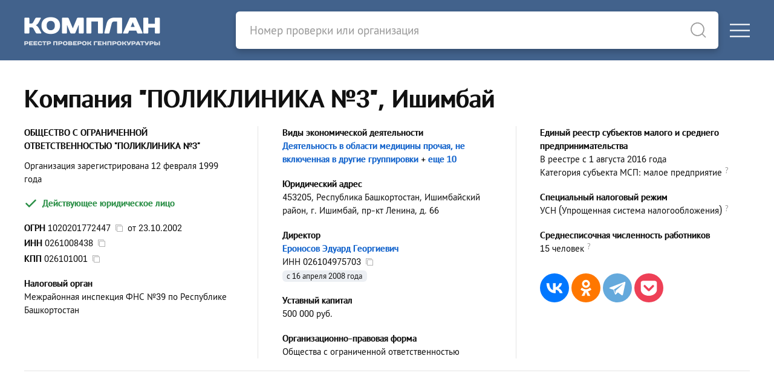

--- FILE ---
content_type: text/html; charset=utf-8
request_url: https://complan.pro/organization/1020201772447-poliklinika-3
body_size: 8126
content:
<!DOCTYPE html>
<html lang="ru">
<head>
<meta http-equiv="Content-Type" content="text/html; charset=utf-8" />
<title>Компания &quot;ПОЛИКЛИНИКА №3&quot; - Ишимбай - Директор - Ероносов Эдуард Георгиевич</title>

<link rel="canonical" href="https://complan.pro/organization/1020201772447-poliklinika-3">

<meta name="viewport" content="width=device-width, user-scalable=yes, initial-scale=1.0, maximum-scale=5.0" />
<meta name="theme-color" content="#42628c" />
<meta name="description" content="Компания &quot;ПОЛИКЛИНИКА №3&quot; - ОГРН 1020201772447 от 23 октября 2002 года - ИНН 0261008438 - КПП 026101001 - Директор - Ероносов Эдуард Георгиевич - Республика Башкортостан, Ишимбайский район, г. Ишимбай, пр-кт Ленина, д. 66 - Проверки от ФГИС &quot;Единый реестр проверок&quot; Генпрокуратуры РФ" />
<meta name="keywords" content="ооо поликлиника №3, огрн 1020201772447, инн 0261008438, кпп 026101001, ишимбай" />

<script>var cssf=false;var jsf=false;</script>
<link rel="stylesheet" href="https://complan.pro/cdn/default.css?v=010221" media="print" onload="this.media='all'; this.onload=null; cssf = true; if (cssf && jsf) {document.querySelector('body').style.visibility='visible'; document.querySelector('#loader').style.display='none'};">
<script onload="jsf = true; if (cssf && jsf) {document.querySelector('body').style.visibility='visible'; document.querySelector('#loader').style.display='none'};" src="https://complan.pro/cdn/default.js?v=010221" defer></script>

<style>body{visibility:hidden}#loader{visibility:visible;width:100px;height:100px;background-color:#42628c;position:absolute;top:0;bottom:0;left:0;right:0;margin:auto;-webkit-animation:sk-rotateplane 1.2s infinite ease-in-out;animation:sk-rotateplane 1.2s infinite ease-in-out}@-webkit-keyframes sk-rotateplane{0%{-webkit-transform:perspective(120px)}50%{-webkit-transform:perspective(120px) rotateY(180deg)}100%{-webkit-transform:perspective(120px) rotateY(180deg) rotateX(180deg)}}@keyframes sk-rotateplane{0%{transform:perspective(120px) rotateX(0) rotateY(0);-webkit-transform:perspective(120px) rotateX(0) rotateY(0)}50%{transform:perspective(120px) rotateX(-180.1deg) rotateY(0);-webkit-transform:perspective(120px) rotateX(-180.1deg) rotateY(0)}100%{transform:perspective(120px) rotateX(-180deg) rotateY(-179.9deg);-webkit-transform:perspective(120px) rotateX(-180deg) rotateY(-179.9deg)}}</style>

<link rel="icon" type="image/png" href="/icons/favicon-16x16.png" sizes="16x16">
<link rel="icon" type="image/png" href="/icons/favicon-32x32.png" sizes="32x32">
<link rel="apple-touch-icon" sizes="180x180" href="/icons/apple-touch-icon.png">
<link rel="apple-touch-icon-precomposed" sizes="180x180" href="/icons/apple-touch-icon.png">
<link rel="manifest" href="/icons/site.webmanifest">

<meta property="og:type" content="website">
<meta property="og:url" content="https://complan.pro//organization/1020201772447-poliklinika-3">
<meta property="og:title" content="Компания &quot;ПОЛИКЛИНИКА №3&quot; - Ишимбай - Директор - Ероносов Эдуард Георгиевич">
<meta property="og:description" content="Компания &quot;ПОЛИКЛИНИКА №3&quot; - ОГРН 1020201772447 от 23 октября 2002 года - ИНН 0261008438 - КПП 026101001 - Директор - Ероносов Эдуард Георгиевич - Республика Башкортостан, Ишимбайский район, г. Ишимбай, пр-кт Ленина, д. 66 - Проверки от ФГИС &quot;Единый реестр проверок&quot; Генпрокуратуры РФ">
<meta property="og:image" content="https://complan.pro/icons/apple-touch-icon.png">

<link rel="preconnect" href="https://yastatic.net/" crossorigin>
<link rel="preconnect" href="https://an.yandex.ru/" crossorigin>
<script>window.yaContextCb=window.yaContextCb||[]</script>
<script src="https://yandex.ru/ads/system/context.js" async></script>
    
<meta name="csrf-param" content="authenticity_token" />
<meta name="csrf-token" content="UGalV-j6cRtnIzjTseHy-p7bFQUnqYWl5ZjMLuytNrXGpDuaDpZv4s5PJiegNdBOynBiluJ87FXB0dwzypkiIQ" />

<script>if ('serviceWorker' in navigator) { navigator.serviceWorker.register('/sw.js') }</script>

</head>

<body>
<div id="loader"></div>
<div class="logo-header">
<div class="uk-container uk-container-xlarge">
<div uk-grid class="uk-grid-collapse">
<div id="logo-block" class="uk-width-1 uk-width-auto@m">
<div uk-grid class="uk-grid-collapse">
<div id="logo">
<a rel="nofollow" href="/"><picture><source srcset="https://complan.pro/cdn/images/logo/complan.png" type="image/png" /><img width="225" height="100" alt="Реестр проверок Генпрокуратуры &quot;Комплан&quot;" src="https://complan.pro/cdn/images/logo/complan.png" /></picture></a>
</div>
<div class="menu-toggle-block uk-hidden@m uk-width-expand">
<div>
<a href="#" class="uk-navbar-toggle" uk-toggle="target: #offcanvas-main-nav"><div uk-icon="icon: menu"></div></a>
</div></div></div></div>

<div id="search-bar-block" class="uk-width-1 uk-width-expand@m">
<div uk-grid class="uk-grid-collapse">
<div id="search-bar" class="uk-width-expand">
<form class="uk-search uk-search-default" id="search-form" action="/search" method="get">
<a style="border-bottom: none" uk-search-icon class="uk-search-icon-flip" onclick="document.getElementById('search-form').submit();"></a>
<input autocomplete="off" id="search-input" class="uk-search-input" name="query" type="search" placeholder="Номер проверки или организация">
</form>
</div>
<div class="menu-toggle-block uk-visible@m">
<a href="#" class="uk-navbar-toggle" uk-toggle="target: #offcanvas-main-nav"><div uk-icon="icon: menu"></div></a>
</div></div></div></div></div></div>
<nav id="offcanvas-main-nav" uk-offcanvas="flip: true" class="uk-offcanvas"><div class="uk-offcanvas-bar">
<button class="uk-offcanvas-close" type="button" uk-close></button>
<ul class="uk-nav uk-nav-default">
<li><a href="/inspections/all">Проверки</a></li>
<li><a href="/organizations/all">Организации</a></li>
<li class="uk-nav-divider"></li>
<li><a rel="nofollow" href="/docs/legality">Правовая информация</a></li>
<li><a rel="nofollow" href="/docs/rules">Пользовательское соглашение</a></li>
<li><a rel="nofollow" href="/docs/privacy">Политика конфиденциальности</a></li>
<li class="uk-nav-divider"></li>
<li><a rel="nofollow" href="#contact-us" uk-toggle>Обратная связь</a></li>
</ul>
</div></nav>

<main id="content">

<article itemscope itemtype="http://schema.org/Organization">

<header class="uk-container uk-container-large pt-10 pb-10">
<h1 class="uk-h1" itemprop="name">Компания &quot;ПОЛИКЛИНИКА №3&quot;, Ишимбай</h1>

<section class="uk-column-1 uk-column-1-2@m uk-column-1-3@l uk-column-divider">

<div class="avoid-column mb-4">
<div><strong class="uk-text-bold" itemprop="legalName">ОБЩЕСТВО С ОГРАНИЧЕННОЙ ОТВЕТСТВЕННОСТЬЮ &quot;ПОЛИКЛИНИКА №3&quot;</strong></div>
</div>

<div class="avoid-column mb-2">
<div class="-mt-1">Организация зарегистрирована 12 февраля 1999 года</div>
</div>

<div class="avoid-column mb-5">
<span class="uk-text-success uk-text-bold -ml-1"><span class="text-icon-6px" uk-icon="icon: unicons-check; ratio: 1.25;"></span> Действующее юридическое лицо</span>
</div>

<div class="avoid-column mb-5">
<div class="mb-1"><span class="uk-text-bold">ОГРН</span> <strong id="copy-ogrn">1020201772447</strong>&nbsp;&nbsp;<span id="copy-ogrn-icon" onclick="copyToClipboard('copy-ogrn')" uk-tooltip="Копировать?" class="copy-icon" uk-icon="icon: copy"></span>&nbsp;&nbsp;от <span itemprop="foundingDate">23.10.2002</span></div>
<div class="mb-1"><span class="uk-text-bold">ИНН</span> <strong id="copy-inn" itemprop="taxID">0261008438</strong>&nbsp;&nbsp;<span id="copy-inn-icon" onclick="copyToClipboard('copy-inn')" uk-tooltip="Копировать?" class="copy-icon" uk-icon="icon: copy"></span></div>
<div class="mb-1"><span class="uk-text-bold">КПП</span> <span id="copy-kpp">026101001</span>&nbsp;&nbsp;<span id="copy-kpp-icon" onclick="copyToClipboard('copy-kpp')" uk-tooltip="Копировать?" class="copy-icon" uk-icon="icon: copy"></span></div>
</div>

<div class="avoid-column mb-5">
<div class="uk-text-bold">Налоговый орган</div>
<div>Межрайонная инспекция ФНС №39 по Республике Башкортостан</div>
</div>

<div class="avoid-column mb-5">
<div class="uk-text-bold">Виды экономической деятельности</div>
<div><a title="ОКВЭД 86.90.9" href="/organizations/869090">Деятельность в области медицины прочая, не включенная в другие группировки</a><span class="uk-text-nowrap"> + <a title="Дополнительные виды экономической деятельности" rel="nofollow" href="/organization/1020201772447/extra/activity">еще 10</a></span></div>

</div>

<div class="avoid-column mb-5">
<div class="uk-text-bold">Юридический адрес</div>
<div itemprop="address" itemscope itemtype="http://schema.org/PostalAddress"><strong>453205, Республика Башкортостан, Ишимбайский район, г. Ишимбай, пр-кт Ленина, д. 66</strong></div>
</div>

<div class="avoid-column mb-5" itemprop="member" itemscope itemtype="http://schema.org/OrganizationRole">
<div class="uk-text-bold" itemprop="roleName">Директор</div>

<div itemprop="member" itemscope itemtype="http://schema.org/Person">
<a itemprop="name" href="/individual/026104975703-eronosov-eduard-georgievich">Ероносов Эдуард Георгиевич</a><div>ИНН <span itemprop="taxID" id="copy-leader-inn">026104975703</span>&nbsp;&nbsp;<span id="copy-leader-inn-icon" onclick="copyToClipboard('copy-leader-inn')" uk-tooltip="Копировать?" class="copy-icon" uk-icon="icon: copy"></span></div>
</div>
<div class="record-date">с 16 апреля 2008 года</div>

</div>


<div class="avoid-column mb-5">
<div class="uk-text-bold">Уставный капитал</div>
<div>500 000 руб.</div>
</div>

<div class="avoid-column mb-5">
<div class="uk-text-bold">Организационно-правовая форма</div>
<div>Общества с ограниченной ответственностью</div>
</div>



<div class="avoid-column mb-5">
<div class="uk-text-bold">Единый реестр субъектов малого и среднего предпринимательства</div>
<div>В реестре с 1 августа 2016 года</div>
<div>Категория субъекта МСП: малое предприятие<span class="question-tooltip" uk-tooltip="Согласно данным ФНС на 10 февраля 2025 года">?</span></div>
</div>

<div class="avoid-column mb-5">
<div class="uk-text-bold">Специальный налоговый режим</div>
<div>УСН (Упрощенная система налогообложения)<span class="question-tooltip" uk-tooltip="Согласно данным ФНС  на 2 января 2025 года">?</span></div>
</div>

<div class="avoid-column mb-5">
<div class="uk-text-bold">Среднесписочная численность работников</div>
<div>15 человек<span class="question-tooltip" uk-tooltip="Согласно данным ФНС  на 1 января 2024 года">?</span></div>
</div>

<div class="avoid-column mb-5">
<script src="https://yastatic.net/share2/share.js" defer></script>
<div class="mt-8 ya-share2" data-curtain data-size="l" data-shape="round" data-services="vkontakte,odnoklassniki,facebook,telegram,pocket"></div>
</div>

</section>


<hr />

<div id="yandex_rtb_R-A-757864-1" style="min-height: 274.4px; padding: 0.35rem 0 0.35rem 0"></div>
<script>window.yaContextCb.push(()=>{
  Ya.Context.AdvManager.render({
    renderTo: 'yandex_rtb_R-A-757864-1',
    blockId: 'R-A-757864-1'
  })
})</script>


<hr />

<section>

<div class="-ml-1 uk-text-bold uk-text-success"><span class="text-icon-6px" uk-icon="icon: unicons-check; ratio: 1.25"></span> Организация зарегистрирована 27 лет назад</div>



<div class="-ml-1 uk-text-bold uk-text-success"><span class="text-icon-6px" uk-icon="icon: unicons-check; ratio: 1.25"></span> Уставный капитал составляет 500 тыс. руб.</div>


<div class="-ml-1 uk-text-bold uk-text-success"><span class="text-icon-6px" uk-icon="icon: unicons-check; ratio: 1.25"></span> В составе исполнительных органов нет дисквалифицированных лиц</div>


<div class="-ml-1 uk-text-bold uk-text-success"><span class="text-icon-6px" uk-icon="icon: unicons-check; ratio: 1.25"></span> Нет массовых руководителей</div>


<div class="-ml-1 uk-text-bold uk-text-success"><span class="text-icon-6px" uk-icon="icon: unicons-check; ratio: 1.25"></span> Нет массовых учредителей</div>


</section>


</header>

<div style="background: var(--grey-2)">

<div class="uk-container uk-container-large pt-10 pb-10">

<div class="uk-column-1 uk-column-1-2@m column-gap-30px pt-0 pb-8">

<!-- Контакты -->

<section class="column-data-block">



<h2 class="header">Телефоны</h2><br>

<table class="uk-table data-table">
<tr><td class="uk-width-expand">
<strong><a itemprop="telephone" class="black-link" href="tel:+73479441603">+73479441603</a></strong>, <strong><a itemprop="telephone" class="black-link" href="tel:+73479462834">+73479462834</a></strong>, <strong><a itemprop="telephone" class="black-link" href="tel:+79177967750">+79177967750</a></strong>
</td></tr>
</table>



<h2 class="header mt-8">Веб-сайт</h2><br>

<table class="uk-table data-table">
<tr><td class="uk-width-expand">
<a itemprop="url" target="_blank" rel="nofollow noopener" href="http://poliklinika3-i.ru">www.poliklinika3-i.ru</a>
</td></tr>
</table>



</section>

<!-- Финансовая отчетность -->

<section class="column-data-block">

<h2 class="header"><a rel="nofollow" href="/organization/1020201772447/extra/finances">Финансовая отчетность</a></h2><br>

<div class="mb-6">
<div class="uk-text-bold mt-2">Выручка за 2018&ndash;2024 годы</div>
<div id="revenue-chart" class="ct-octave -mt-3 -ml-2"></div>
</div>

<div class="mb-2"><strong class="uk-text-bold">Финансовые показатели компании &quot;ПОЛИКЛИНИКА №3&quot; за 2024 год</strong></div>

<table class="uk-table uk-table-small">
<tr>
<td class="">Выручка</td>
<td><span class="uk-text-bold">33,75 млн руб.</span></td>
<td class="uk-text-bold uk-text-success">
+23.71%
</td>
</tr>
<tr>
<td class="uk-width-1-3">Прибыль</td>
<td class="uk-width-1-3"><span class="uk-text-bold">13,39 млн руб.</span></td>
<td class="uk-width-1-3 uk-text-bold uk-text-danger">
-49.41%
</td>
</tr>
<tr>
<td>Активы</td>
<td><span class="uk-text-bold">13,89 млн руб.</span></td>
<td class="uk-text-bold uk-text-danger">
-48.49%
</td>
</tr>
<tr>
<td>Капитал</td>
<td><span class="uk-text-bold">13,89 млн руб.</span></td>
<td class="uk-text-bold uk-text-danger">
-48.49%
</td>
</tr>
</table>

<div class="pt-4"><a rel="nofollow" href="/organization/1020201772447/extra/finances">Полная отчетность и финансовый анализ</a></div>

</section>

<section class="column-data-block">

<div id="yandex_rtb_R-A-757864-3" style="min-height: 274.4px; padding: 0.35rem 0 0.35rem 0"></div>
<script>window.yaContextCb.push(()=>{
  Ya.Context.AdvManager.render({
    renderTo: 'yandex_rtb_R-A-757864-3',
    blockId: 'R-A-757864-3'
  })
})</script>

    
</section>


<!-- Учредители -->

<section class="column-data-block">

<h2 class="header"><a rel="nofollow" href="/organization/1020201772447/extra/founders">Учредители</a></h2><br>
<ul uk-tab="connect: #founders-switcher; animation: uk-animation-fade" class="mt-3 mb-1">
<li><a href="#">Физические лица (1)</a></li>




</ul>

<div class="uk-switcher" id="founders-switcher">

<div>
<table class="uk-table data-table">
<tr><td class="count">1.</td><td>
<div class="uk-flex uk-flex-between">
<div class="uk-text-left" itemprop="founder" itemscope itemtype="http://schema.org/Person"><a title="ИНН 026104975703" href="/individual/026104975703-eronosov-eduard-georgievich" itemprop="name">Ероносов Эдуард Георгиевич</a></div>
<div class="uk-text-right pl-3 uk-text-nowrap">100%</div>
</div>


<div class="record-date">с 18 августа 2023 года</div>

</td></tr>
</table>
</div>





</div>

</section>

<!-- Связи -->

<section class="column-data-block">

<h2 class="header"><a rel="nofollow" href="/organization/1020201772447/extra/relations">Связи</a></h2><br>
<ul uk-tab="connect: #relations-switcher; animation: uk-animation-fade" class="mt-3">




<li><a href="#">Связи через руководителя (1)</a></li>
<li><a href="#">Связи через учредителя (1)</a></li>
</ul>

<div class="uk-switcher" id="relations-switcher">





<div>
<p class="uk-text-bold mt-4 mb-1">1 организация, связанная через руководителя ООО &quot;ПОЛИКЛИНИКА №3&quot;</p>

<table class="uk-table data-table">
<tr><td class="count">1.</td><td>
<a rel="nofollow" href="/organization/1080261000346-td-bashprodukt" title="ОБЩЕСТВО С ОГРАНИЧЕННОЙ ОТВЕТСТВЕННОСТЬЮ ТОРГОВЫЙ ДОМ &quot;БАШПРОДУКТ&quot; - г. Ишимбай">ООО ТД &quot;БАШПРОДУКТ&quot;</a>

<br>Торговля розничная преимущественно пищевыми продуктами, включая напитки, и табачными изделиями в неспециализированных магазинах









<br>Руководитель и учредитель &mdash; <a rel="nofollow" href="/individual/026104975703-eronosov-eduard-georgievich">Ероносов Эдуард Георгиевич</a>



</td></tr>
</table>

</div>

<div>
<p class="uk-text-bold mt-4 mb-1">1 организация, связанная через учредителя ООО &quot;ПОЛИКЛИНИКА №3&quot;</p>

<table class="uk-table data-table">
<tr><td class="count">1.</td><td>
<a rel="nofollow" href="/organization/1080261000346-td-bashprodukt" title="ОБЩЕСТВО С ОГРАНИЧЕННОЙ ОТВЕТСТВЕННОСТЬЮ ТОРГОВЫЙ ДОМ &quot;БАШПРОДУКТ&quot; - г. Ишимбай">ООО ТД &quot;БАШПРОДУКТ&quot;</a>

<br>Торговля розничная преимущественно пищевыми продуктами, включая напитки, и табачными изделиями в неспециализированных магазинах












<br>Руководитель и учредитель &mdash; <a rel="nofollow" href="/individual/026104975703-eronosov-eduard-georgievich">Ероносов Эдуард Георгиевич</a>




</td></tr>
</table>

</div>

</div>

</section>

<!-- Правопредшественники и правопреемники -->


<!-- Филиалы и представительства -->


<!-- Лицензии -->

<section class="column-data-block">

<h2 class="header"><a rel="nofollow" href="/organization/1020201772447/extra/licenses">Лицензии</a></h2><br>
<table class="uk-table data-table">
<tr>
<td class="count">1.</td>
<td>
<div class="uk-text-bold">№&thinsp;Л041-01170-02/00335988 от 15 ноября 2019 года</div>
<div>Медицинская деятельность (за исключением указанной деятельности, осуществляемой медицинскими организациями и другими организациями, входящими в частную систему здравоохранения, на территории инновационного центра &quot;Сколково&quot;)</div>
</td>
</tr>
<tr>
<td class="count">2.</td>
<td>
<div class="uk-text-bold">№&thinsp;ЛО-02-01-006090 от 2 февраля 2018 года</div>
<div>Медицинская деятельность (за исключением указанной деятельности, осуществляемой медицинскими организациями и другими организациями, входящими в частную систему здравоохранения, на территории инновационного центра &quot;Сколково&quot;)</div>
</td>
</tr>
</table>



</section>

<!-- Проверки -->

<section class="column-data-block">

<h2 class="header"><a rel="nofollow" href="/organization/1020201772447/extra/inspections">Проверки</a></h2><br>
<p class="mt-2 mb-4">В базе данных ФГИС ЕРП Генеральной Прокуратуры РФ найдено 11 проверок в отношении ООО &quot;ПОЛИКЛИНИКА №3&quot;</p>

<table class="uk-table uk-table-small">
<tr>
<td class="uk-width-1-3" colspan="2">С нарушениями</td>
<td class="uk-width-1-3" colspan="2">Без нарушений</td>
<td class="uk-width-1-3 uk-visible@l" colspan="2">Нет данных<span class="uk-visible@l"> о результатах</span></td>
</tr>
<tr>
<td class="uk-text-bold uk-text-danger">1</td>
<td class="uk-text-bold uk-text-danger">9.09%</td>
<td class="uk-text-bold uk-text-success">4</td>
<td class="uk-text-bold uk-text-success">36.36%</td>
<td class="uk-text-bold uk-visible@l">6</td>
<td class="uk-text-bold uk-visible@l">54.55%</td>
</tr>
</table>



<div class="uk-text-bold mt-6">Последняя проверка</div>

<div class="last-case mt-2">

<div class="uk-text-bold"><a href="/inspection/02250371000018831482">№&thinsp;02250371000018831482 от 11 августа 2025 года</a></div>


<div class="uk-text-bold mt-2">Орган контроля (надзора) из ФРГУ<span class="question-tooltip" uk-tooltip="Федеральный реестр государственных и муниципальных услуг">?</span></div>
<div>Территориальный орган Федеральной службы по надзору в сфере здравоохранения по Республике Башкортостан</div>





</div>


<div class="pt-4"><a rel="nofollow" href="/organization/1020201772447/extra/inspections">Все проверки (11)</a></div>


</section>


<!-- Хронология -->

<section class="column-data-block">
<h2 class="header"><a rel="nofollow" href="/organization/1020201772447/extra/chronology">Хронология</a></h2><br>
<table class="uk-table data-table">

<tr><td class="pt-2">
<span class="uk-text-large">...</span>
</td></tr>

<tr><td>

<div class="event-date">3 марта 2016 года</div>
<div class="event-content">
Юридический адрес изменен с <span class="uk-text-bold">453205, республика Башкортостан, г. Ишимбай, пр-кт Ленина, д. 66</span> на <span class="uk-text-bold">453200, республика Башкортостан, Ишимбайский район, г. Ишимбай, пр-кт Ленина, д. 66</span></div>

</td></tr>
<tr><td>

<div class="event-date">6 апреля 2017 года</div>
<div class="event-content">
Юридический адрес изменен с <span class="uk-text-bold">453200, республика Башкортостан, Ишимбайский район, г. Ишимбай, пр-кт Ленина, д. 66</span> на <span class="uk-text-bold">453205, республика Башкортостан, Ишимбайский район, г. Ишимбай, пр-кт Ленина, д. 66</span></div>

</td></tr>
<tr><td>

<div class="event-date">12 января 2018 года</div>
<div class="event-content">Сокращенное наименование юридического лица изменено с <span class="uk-text-bold">ООО &quot;БАШПРОДУКТ&quot;</span> на <span class="uk-text-bold">ООО &quot;ПОЛИКЛИНИКА №3&quot;</span></div>

<div class="event-content">Полное наименование юридического лица изменено с <span class="uk-text-bold">ОБЩЕСТВО С ОГРАНИЧЕННОЙ ОТВЕТСТВЕННОСТЬЮ &quot; БАШПРОДУКТ&quot;</span> на <span class="uk-text-bold">ОБЩЕСТВО С ОГРАНИЧЕННОЙ ОТВЕТСТВЕННОСТЬЮ &quot;ПОЛИКЛИНИКА №3&quot;</span></div>

</td></tr>
<tr><td>

<div class="event-date">5 июня 2022 года</div>
<div class="event-content">Сокращенное наименование юридического лица изменено с <span class="uk-text-bold">ООО &quot;ПОЛИКЛИНИКА №3&quot;</span> на <span class="uk-text-bold"></span></div>

</td></tr>
<tr><td>

<div class="event-date">18 августа 2023 года</div>
<div class="event-content">
Изменения в составе учредителей

<br>&nbsp;&nbsp;+ <a rel="nofollow" href="/individual/026104975703-eronosov-eduard-georgievich">Ероносов Эдуард Георгиевич</a>
<br>&nbsp;&nbsp;- <a rel="nofollow" href="/individual/026104622183-eronosova-tamara-nikolaevna">Ероносова Тамара Николаевна</a>





</div>

<div class="event-content">
Юридический адрес изменен с <span class="uk-text-bold">453205, республика Башкортостан, Ишимбайский район, г. Ишимбай, пр-кт Ленина, д. 66</span> на <span class="uk-text-bold">453205, Республика Башкортостан, Ишимбайский район, г. Ишимбай, пр-кт Ленина, д. 66</span></div>

</td></tr>
</table>

<div class="pt-4"><a rel="nofollow" href="/organization/1020201772447/extra/chronology">Все изменения (7)</a></div>

</section>


<!-- Описание -->

<section class="column-data-block" itemprop="description">
<p>Согласно данным ЕГРЮЛ, компания &quot;ПОЛИКЛИНИКА №3&quot; &mdash; или ОБЩЕСТВО С ОГРАНИЧЕННОЙ ОТВЕТСТВЕННОСТЬЮ &quot;ПОЛИКЛИНИКА №3&quot; &mdash;  зарегистрирована 12 февраля 1999 года по адресу 453205, Республика Башкортостан, Ишимбайский район, г. Ишимбай, пр-кт Ленина, д. 66. Налоговый орган &mdash; межрайонная инспекция Федеральной налоговой службы №39 по Республике Башкортостан.</p>

<p>Реквизиты юридического лица &mdash; <strong>ОГРН 1020201772447</strong>, <strong>ИНН 0261008438</strong>, <strong>КПП 026101001</strong>. Организационно-правовой формой является &quot;Общества с ограниченной ответственностью&quot;.  Уставный капитал составляет 500 тыс. руб.</p>

<p>Основным видом <strong>деятельности компании &quot;ПОЛИКЛИНИКА №3&quot;</strong> является &quot;Деятельность в области медицины прочая, не включенная в другие группировки&quot;. Организация также зарегистрирована в таких категориях ОКВЭД как &quot;Деятельность ресторанов и услуги по доставке продуктов питания&quot;, &quot;Деятельность больничных организаций&quot;, &quot;Деятельность ресторанов и кафе с полным ресторанным обслуживанием, кафетериев, ресторанов быстрого питания и самообслуживания&quot;, &quot;Торговля розничная прочая в специализированных магазинах&quot;, &quot;Общая врачебная практика&quot; и других. </p>


<p>Учредитель и директор &mdash; <strong>Ероносов Эдуард Георгиевич</strong>.</p>

<p class="mb-0">На 21 января 2026 года юридическое лицо является действующим.</p>
</section>

<!-- Конкуренты -->

<aside class="column-data-block">

<h3 class="header">Конкуренты</h3><br>
<table class="uk-table data-table">
<tr><td class="count">1.</td><td>
<a title="ОБЩЕСТВО С ОГРАНИЧЕННОЙ ОТВЕТСТВЕННОСТЬЮ &quot;ИССЛЕДОВАТЕЛЬСКИЙ ЦЕНТР &quot;ЛАБОРАТОРИЯ&quot;" href="/organization/1020203078840-ic-laboratoriya">Компания &quot;ИЦ &quot;ЛАБОРАТОРИЯ&quot;</a>
<br />Республика Башкортостан, Уфимский район, с. Булгаково, ул. Кирова, зд. 9
</td></tr>
<tr><td class="count">2.</td><td>
<a title="ОБЩЕСТВО С ОГРАНИЧЕННОЙ ОТВЕТСТВЕННОСТЬЮ &quot;УФИМСКАЯ СКОРАЯ МЕДИЦИНСКАЯ ПОМОЩЬ&quot;" href="/organization/1100280029387-usmp">Компания &quot;УСМП&quot;</a>
<br />Республика Башкортостан, г. Уфа, ул. Адмирала Макарова, д. 24/2, этаж 3
</td></tr>
<tr><td class="count">3.</td><td>
<a title="ГОСУДАРСТВЕННОЕ БЮДЖЕТНОЕ УЧРЕЖДЕНИЕ ЗДРАВООХРАНЕНИЯ РЕСПУБЛИКИ БАШКОРТОСТАН ЦЕНТР СКОРОЙ МЕДИЦИНСКОЙ ПОМОЩИ И МЕДИЦИНЫ КАТАСТРОФ" href="/organization/1030203903806">ГБУЗ РБ ЦСМП И МК</a>
<br />Республика Башкортостан, г. Уфа, ул. Батырская, д. 39/1
</td></tr>
<tr><td class="count">4.</td><td>
<a title="ОБЩЕСТВО С ОГРАНИЧЕННОЙ ОТВЕТСТВЕННОСТЬЮ &quot;ЗИЛИАРТ&quot;" href="/organization/1110263000418-ziliart">Компания &quot;ЗИЛИАРТ&quot;</a>
<br />Республика Башкортостан, г. Уфа, ул. Мустая Карима, д. 50
</td></tr>
<tr><td class="count">5.</td><td>
<a title="ГОСУДАРСТВЕННОЕ КАЗЕННОЕ УЧРЕЖДЕНИЕ ЗДРАВООХРАНЕНИЯ РЕСПУБЛИКИ БАШКОРТОСТАН САНИТАРНЫЙ АВТОТРАНСПОРТ ГОРОДА СТЕРЛИТАМАК" href="/organization/1020202085001">ГКУЗ РБ САНИТАРНЫЙ АВТОТРАНСПОРТ Г. СТЕРЛИТАМАК</a>
<br />Республика Башкортостан, г. Стерлитамак, ул. Островского, д. 2
</td></tr>
<tr><td class="count">6.</td><td>
<a title="ОБЩЕСТВО С ОГРАНИЧЕННОЙ ОТВЕТСТВЕННОСТЬЮ &quot;ЦЕНТР ЛОГОПЕДИИ И НЕЙРОПСИХОЛОГИИ&quot;" href="/organization/1120280037085-centr-logopedii-i-neyropsihologii">Компания &quot;ЦЕНТР ЛОГОПЕДИИ И НЕЙРОПСИХОЛОГИИ&quot;</a>
<br />Республика Башкортостан, г. Уфа, ул. Академика Королева, д. 27, кв. 108
</td></tr>
<tr><td class="count">7.</td><td>
<a title="ОБЩЕСТВО С ОГРАНИЧЕННОЙ ОТВЕТСТВЕННОСТЬЮ &quot;НАУЧНОЕ ПРОИЗВОДСТВЕННОЕ ПРЕДПРИЯТИЕ &quot;БИОМЕД&quot;" href="/organization/1040203898327-npp-biomed">Компания &quot;НПП &quot;БИОМЕД&quot;</a>
<br />Республика Башкортостан, г. Уфа, ул. Глинки, д. 3
</td></tr>
</table>




</aside>

</div>
</div>
</div>

</article>

<script type="application/ld+json">
{
  "@context": "https://schema.org",
  "@type": "BreadcrumbList",
  "itemListElement": [{
    "@type": "ListItem",
    "position": 1,
    "name": "Организации",
    "item": "https://complan.pro/organizations/all"
  },{
    "@type": "ListItem",
    "position": 2,
    "name": "Деятельность в области здравоохранения",
    "item": "https://complan.pro/organizations/860000"
  },{
    "@type": "ListItem",
    "position": 3,
    "name": "Деятельность в области медицины прочая",
    "item": "https://complan.pro/organizations/869000"
  },{
    "@type": "ListItem",
    "position": 4,
    "name": "Деятельность в области медицины прочая, не включенная в другие группировки",
    "item": "https://complan.pro/organizations/869090"
  },{
    "@type": "ListItem",
    "position": 5,
    "name": "компания &quot;ПОЛИКЛИНИКА №3&quot;",
    "item": "https://complan.pro/organization/1020201772447-poliklinika-3"
  }]
}
</script>

<script>

document.addEventListener("DOMContentLoaded", async function() {


function money_format(e) {return result=Math.abs(Number(e))>=1e12?Math.abs(Number(e))/1e12+" трлн руб.":Math.abs(Number(e))>=1e9?Math.abs(Number(e))/1e9+" млрд руб.":Math.abs(Number(e))>=1e6?Math.abs(Number(e))/1e6+" млн руб.":Math.abs(Number(e))>=1e3?Math.abs(Number(e))/1e3+" тыс. руб.":Math.abs(Number(e)),e<0?"-"+result:result}

await new Promise(r=>setTimeout(r,250));



new Chartist.Line('#revenue-chart', {
    labels: ['2018', '2019', '2020', '2021', '2022', '2023', '2024'],
    series: [
        ['20749000', '23419000', '25680000', '34860000', '23456000', '27281000', '33748000'],
    ]
}, {
    fullWidth: !1,
    axisX: {
        position: 'start'
    },
    axisY: {
        scaleMinSpace: 40,
        position: 'end',
        offset: 90,
        labelInterpolationFnc: function(value) {
            return money_format(value)
        },
    },
    lineSmooth: Chartist.Interpolation.monotoneCubic({
        fillHoles: !0,
    })
});


});

</script>
</main>

<footer id="footer" class="uk-section pt-10 pb-10">
<div class="uk-container uk-container-large">
<div class="uk-child-width-expand@s uk-grid-medium" uk-grid>
<div class="uk-width-1 uk-width-2-5@s">
<div><a class="dark-link" rel="nofollow" href="/docs/legality">Правовые основания размещения информации</a></div>
<div><a class="dark-link" rel="nofollow" href="/docs/rules">Пользовательское соглашение</a></div>
<div><a class="dark-link" rel="nofollow" href="/docs/privacy">Политика конфиденциальности</a></div></div>
<div class="uk-width-1 uk-width-3-5@s">
<div class="mb-2">&copy; 2019&ndash;2025 Реестр проверок Генпрокуратуры &quot;Комплан&quot;</div>
<div><a class="pseudo-link" rel="nofollow" href="#contact-us" uk-toggle>Обратная связь</a></div>
<div id="contact-us" class="uk-flex-top" uk-modal>
<div class="uk-modal-dialog uk-margin-auto-vertical">
<button class="uk-modal-close-default" type="button" uk-close></button>
<div class="uk-modal-body">
<div class="uk-h3">Обратная связь</div>
<blockquote class="warning">
Внимание! Данный веб-сайт никак не связан ни с одной организацией, представленной здесь
</blockquote>
<p>Если ваш запрос касается правомерности размещения сведений о юридических и физических лицах &mdash; пожалуйста, сперва ознакомьтесь с <a rel="nofollow" href="/docs/legality">правовыми основаниями размещения информации</a></p>
<hr class="mt-8">
<div class="mt-8 mb-2"><center><a rel="nofollow" href="/contact-us">Отправить сообщение</a></center></div>
</div></div></div></div></div></div>
</footer>
<script type="text/javascript" > (function(m,e,t,r,i,k,a){m[i]=m[i]||function(){(m[i].a=m[i].a||[]).push(arguments)}; m[i].l=1*new Date();k=e.createElement(t),a=e.getElementsByTagName(t)[0],k.async=1,k.src=r,a.parentNode.insertBefore(k,a)}) (window, document, "script", "https://mc.yandex.ru/metrika/tag.js", "ym"); ym(73995892, "init", { clickmap:true, trackLinks:true, accurateTrackBounce:true }); </script> <noscript><div><img src="https://mc.yandex.ru/watch/73995892" style="position:absolute; left:-9999px;" alt="" /></div></noscript>
</body>
</html>

--- FILE ---
content_type: text/css
request_url: https://complan.pro/cdn/default.css?v=010221
body_size: 97336
content:

/*! UIkit 3.6.16 */

html{font-family:-apple-system,BlinkMacSystemFont,"Segoe UI",Roboto,"Helvetica Neue",Arial,"Noto Sans",sans-serif,"Apple Color Emoji","Segoe UI Emoji","Segoe UI Symbol","Noto Color Emoji";font-size:16px;font-weight:400;line-height:1.5;-webkit-text-size-adjust:100%;background:#fff;color:#666}body{margin:0}a:active,a:hover{outline:0}.uk-link,a{color:#1e87f0;text-decoration:none;cursor:pointer}.uk-link-toggle:focus .uk-link,.uk-link-toggle:hover .uk-link,.uk-link:hover,a:hover{color:#0f6ecd;text-decoration:underline}abbr[title]{text-decoration:underline dotted;-webkit-text-decoration-style:dotted}b,strong{font-weight:bolder}:not(pre)>code,:not(pre)>kbd,:not(pre)>samp{font-family:Consolas,monaco,monospace;font-size:.875rem;color:#f0506e;white-space:nowrap;padding:2px 6px;background:#f8f8f8}em{color:#f0506e}ins{background:#ffd;color:#666;text-decoration:none}mark{background:#ffd;color:#666}q{font-style:italic}small{font-size:80%}sub,sup{font-size:75%;line-height:0;position:relative;vertical-align:baseline}sup{top:-.5em}sub{bottom:-.25em}audio,canvas,iframe,img,svg,video{vertical-align:middle}canvas,img,video{max-width:100%;height:auto;box-sizing:border-box}@supports (display:block){svg{max-width:100%;height:auto;box-sizing:border-box}}svg:not(:root){overflow:hidden}img:not([src]){min-width:1px;visibility:hidden}iframe{border:0}address,dl,fieldset,figure,ol,p,pre,ul{margin:0 0 20px 0}*+address,*+dl,*+fieldset,*+figure,*+ol,*+p,*+pre,*+ul{margin-top:20px}.uk-h1,.uk-h2,.uk-h3,.uk-h4,.uk-h5,.uk-h6,.uk-heading-2xlarge,.uk-heading-large,.uk-heading-medium,.uk-heading-small,.uk-heading-xlarge,h1,h2,h3,h4,h5,h6{margin:0 0 20px 0;font-family:-apple-system,BlinkMacSystemFont,"Segoe UI",Roboto,"Helvetica Neue",Arial,"Noto Sans",sans-serif,"Apple Color Emoji","Segoe UI Emoji","Segoe UI Symbol","Noto Color Emoji";font-weight:400;color:#333;text-transform:none}*+.uk-h1,*+.uk-h2,*+.uk-h3,*+.uk-h4,*+.uk-h5,*+.uk-h6,*+.uk-heading-2xlarge,*+.uk-heading-large,*+.uk-heading-medium,*+.uk-heading-small,*+.uk-heading-xlarge,*+h1,*+h2,*+h3,*+h4,*+h5,*+h6{margin-top:40px}.uk-h1,h1{font-size:2.23125rem;line-height:1.2}.uk-h2,h2{font-size:1.7rem;line-height:1.3}.uk-h3,h3{font-size:1.5rem;line-height:1.4}.uk-h4,h4{font-size:1.25rem;line-height:1.4}.uk-h5,h5{font-size:16px;line-height:1.4}.uk-h6,h6{font-size:.875rem;line-height:1.4}@media (min-width:960px){.uk-h1,h1{font-size:2.625rem}.uk-h2,h2{font-size:2rem}}ol,ul{padding-left:30px}ol>li>ol,ol>li>ul,ul>li>ol,ul>li>ul{margin:0}dt{font-weight:700}dd{margin-left:0}.uk-hr,hr{overflow:visible;text-align:inherit;margin:0 0 20px 0;border:0;border-top:1px solid #e5e5e5}*+.uk-hr,*+hr{margin-top:20px}address{font-style:normal}blockquote{margin:0 0 20px 0;font-size:1.25rem;line-height:1.5;font-style:italic;color:#333}*+blockquote{margin-top:20px}blockquote p:last-of-type{margin-bottom:0}blockquote footer{margin-top:10px;font-size:.875rem;line-height:1.5;color:#666}blockquote footer::before{content:"— "}pre{font:0.875rem/1.5 Consolas,monaco,monospace;color:#666;-moz-tab-size:4;tab-size:4;overflow:auto;padding:10px;border:1px solid #e5e5e5;border-radius:3px;background:#fff}pre code{font-family:Consolas,monaco,monospace}::selection{background:#39f;color:#fff;text-shadow:none}details,main{display:block}summary{display:list-item}template{display:none}.uk-breakpoint-s::before{content:'640px'}.uk-breakpoint-m::before{content:'960px'}.uk-breakpoint-l::before{content:'1200px'}.uk-breakpoint-xl::before{content:'1600px'}:root{--uk-breakpoint-s:640px;--uk-breakpoint-m:960px;--uk-breakpoint-l:1200px;--uk-breakpoint-xl:1600px}.uk-link-muted a,a.uk-link-muted{color:#999}.uk-link-muted a:hover,.uk-link-toggle:focus .uk-link-muted,.uk-link-toggle:hover .uk-link-muted,a.uk-link-muted:hover{color:#666}.uk-link-text a,a.uk-link-text{color:inherit}.uk-link-text a:hover,.uk-link-toggle:focus .uk-link-text,.uk-link-toggle:hover .uk-link-text,a.uk-link-text:hover{color:#999}.uk-link-heading a,a.uk-link-heading{color:inherit}.uk-link-heading a:hover,.uk-link-toggle:focus .uk-link-heading,.uk-link-toggle:hover .uk-link-heading,a.uk-link-heading:hover{color:#1e87f0;text-decoration:none}.uk-link-reset a,a.uk-link-reset{color:inherit!important;text-decoration:none!important}.uk-link-toggle{color:inherit!important;text-decoration:none!important}.uk-link-toggle:focus{outline:0}.uk-heading-small{font-size:2.6rem;line-height:1.2}.uk-heading-medium{font-size:2.8875rem;line-height:1.1}.uk-heading-large{font-size:3.4rem;line-height:1.1}.uk-heading-xlarge{font-size:4rem;line-height:1}.uk-heading-2xlarge{font-size:6rem;line-height:1}@media (min-width:960px){.uk-heading-small{font-size:3.25rem}.uk-heading-medium{font-size:3.5rem}.uk-heading-large{font-size:4rem}.uk-heading-xlarge{font-size:6rem}.uk-heading-2xlarge{font-size:8rem}}@media (min-width:1200px){.uk-heading-medium{font-size:4rem}.uk-heading-large{font-size:6rem}.uk-heading-xlarge{font-size:8rem}.uk-heading-2xlarge{font-size:11rem}}.uk-heading-divider{padding-bottom:calc(5px + 0.1em);border-bottom:calc(.2px + .05em) solid #e5e5e5}.uk-heading-bullet{position:relative}.uk-heading-bullet::before{content:"";display:inline-block;position:relative;top:calc(-.1 * 1em);vertical-align:middle;height:calc(4px + 0.7em);margin-right:calc(5px + .2em);border-left:calc(5px + .1em) solid #e5e5e5}.uk-heading-line{overflow:hidden}.uk-heading-line>*{display:inline-block;position:relative}.uk-heading-line>::after,.uk-heading-line>::before{content:"";position:absolute;top:calc(50% - ((.2px + .05em)/ 2));width:2000px;border-bottom:calc(.2px + .05em) solid #e5e5e5}.uk-heading-line>::before{right:100%;margin-right:calc(5px + .3em)}.uk-heading-line>::after{left:100%;margin-left:calc(5px + .3em)}[class*=uk-divider]{border:none;margin-bottom:20px}*+[class*=uk-divider]{margin-top:20px}.uk-divider-icon{position:relative;height:20px;background-image:url("data:image/svg+xml;charset=UTF-8,%3Csvg%20width%3D%2220%22%20height%3D%2220%22%20viewBox%3D%220%200%2020%2020%22%20xmlns%3D%22http%3A%2F%2Fwww.w3.org%2F2000%2Fsvg%22%3E%0A%20%20%20%20%3Ccircle%20fill%3D%22none%22%20stroke%3D%22%23e5e5e5%22%20stroke-width%3D%222%22%20cx%3D%2210%22%20cy%3D%2210%22%20r%3D%227%22%20%2F%3E%0A%3C%2Fsvg%3E%0A");background-repeat:no-repeat;background-position:50% 50%}.uk-divider-icon::after,.uk-divider-icon::before{content:"";position:absolute;top:50%;max-width:calc(50% - (50px / 2));border-bottom:1px solid #e5e5e5}.uk-divider-icon::before{right:calc(50% + (50px / 2));width:100%}.uk-divider-icon::after{left:calc(50% + (50px / 2));width:100%}.uk-divider-small{line-height:0}.uk-divider-small::after{content:"";display:inline-block;width:100px;max-width:100%;border-top:1px solid #e5e5e5;vertical-align:top}.uk-divider-vertical{width:1px;height:100px;margin-left:auto;margin-right:auto;border-left:1px solid #e5e5e5}.uk-list{padding:0;list-style:none}.uk-list>*>:last-child{margin-bottom:0}.uk-list>*>ul,.uk-list>:nth-child(n+2){margin-top:10px}.uk-list-circle>*,.uk-list-decimal>*,.uk-list-disc>*,.uk-list-hyphen>*,.uk-list-square>*{padding-left:30px}.uk-list-decimal{counter-reset:decimal}.uk-list-decimal>*{counter-increment:decimal}[class*=uk-list]>::before{content:'';position:relative;left:-30px;width:30px;height:1.5em;margin-bottom:-1.5em;display:list-item;list-style-position:inside;text-align:right}.uk-list-disc>::before{list-style-type:disc}.uk-list-circle>::before{list-style-type:circle}.uk-list-square>::before{list-style-type:square}.uk-list-decimal>::before{content:counter(decimal,decimal) '\200A.\00A0'}.uk-list-hyphen>::before{content:'–\00A0\00A0'}.uk-list-muted>::before{color:#999!important}.uk-list-emphasis>::before{color:#333!important}.uk-list-primary>::before{color:#1e87f0!important}.uk-list-secondary>::before{color:#222!important}.uk-list-bullet>*{padding-left:30px}.uk-list-bullet>::before{content:"";position:relative;left:-30px;width:30px;height:1.5em;margin-bottom:-1.5em;background-image:url("data:image/svg+xml;charset=UTF-8,%3Csvg%20width%3D%226%22%20height%3D%226%22%20viewBox%3D%220%200%206%206%22%20xmlns%3D%22http%3A%2F%2Fwww.w3.org%2F2000%2Fsvg%22%3E%0A%20%20%20%20%3Ccircle%20fill%3D%22%23666%22%20cx%3D%223%22%20cy%3D%223%22%20r%3D%223%22%20%2F%3E%0A%3C%2Fsvg%3E");background-repeat:no-repeat;background-position:50% 50%}.uk-list-divider>:nth-child(n+2){margin-top:10px;padding-top:10px;border-top:1px solid #e5e5e5}.uk-list-striped>*{padding:10px 10px}.uk-list-striped>:nth-of-type(odd){border-top:1px solid #e5e5e5;border-bottom:1px solid #e5e5e5}.uk-list-striped>:nth-of-type(odd){background:#f8f8f8}.uk-list-striped>:nth-child(n+2){margin-top:0}.uk-list-large>*>ul,.uk-list-large>:nth-child(n+2){margin-top:20px}.uk-list-collapse>*>ul,.uk-list-collapse>:nth-child(n+2){margin-top:0}.uk-list-large.uk-list-divider>:nth-child(n+2){margin-top:20px;padding-top:20px}.uk-list-collapse.uk-list-divider>:nth-child(n+2){margin-top:0;padding-top:0}.uk-list-large.uk-list-striped>*{padding:20px 10px}.uk-list-collapse.uk-list-striped>*{padding-top:0;padding-bottom:0}.uk-list-collapse.uk-list-striped>:nth-child(n+2),.uk-list-large.uk-list-striped>:nth-child(n+2){margin-top:0}.uk-description-list>dt{color:#333;font-size:.875rem;font-weight:400;text-transform:uppercase}.uk-description-list>dt:nth-child(n+2){margin-top:20px}.uk-description-list-divider>dt:nth-child(n+2){margin-top:20px;padding-top:20px;border-top:1px solid #e5e5e5}.uk-table{border-collapse:collapse;border-spacing:0;width:100%;margin-bottom:20px}*+.uk-table{margin-top:20px}.uk-table th{padding:16px 12px;text-align:left;vertical-align:bottom;font-size:.875rem;font-weight:400;color:#999;text-transform:uppercase}.uk-table td{padding:16px 12px;vertical-align:top}.uk-table td>:last-child{margin-bottom:0}.uk-table tfoot{font-size:.875rem}.uk-table caption{font-size:.875rem;text-align:left;color:#999}.uk-table-middle,.uk-table-middle td{vertical-align:middle!important}.uk-table-divider>:first-child>tr:not(:first-child),.uk-table-divider>:not(:first-child)>tr,.uk-table-divider>tr:not(:first-child){border-top:1px solid #e5e5e5}.uk-table-striped tbody tr:nth-of-type(odd),.uk-table-striped>tr:nth-of-type(odd){background:#f8f8f8;border-top:1px solid #e5e5e5;border-bottom:1px solid #e5e5e5}.uk-table-hover tbody tr:hover,.uk-table-hover>tr:hover{background:#ffd}.uk-table tbody tr.uk-active,.uk-table>tr.uk-active{background:#ffd}.uk-table-small td,.uk-table-small th{padding:10px 12px}.uk-table-large td,.uk-table-large th{padding:22px 12px}.uk-table-justify td:first-child,.uk-table-justify th:first-child{padding-left:0}.uk-table-justify td:last-child,.uk-table-justify th:last-child{padding-right:0}.uk-table-shrink{width:1px}.uk-table-expand{min-width:150px}.uk-table-link{padding:0!important}.uk-table-link>a{display:block;padding:16px 12px}.uk-table-small .uk-table-link>a{padding:10px 12px}@media (max-width:959px){.uk-table-responsive,.uk-table-responsive tbody,.uk-table-responsive td,.uk-table-responsive th,.uk-table-responsive tr{display:block}.uk-table-responsive thead{display:none}.uk-table-responsive td,.uk-table-responsive th{width:auto!important;max-width:none!important;min-width:0!important;overflow:visible!important;white-space:normal!important}.uk-table-responsive .uk-table-link:not(:first-child)>a,.uk-table-responsive td:not(:first-child):not(.uk-table-link),.uk-table-responsive th:not(:first-child):not(.uk-table-link){padding-top:5px!important}.uk-table-responsive .uk-table-link:not(:last-child)>a,.uk-table-responsive td:not(:last-child):not(.uk-table-link),.uk-table-responsive th:not(:last-child):not(.uk-table-link){padding-bottom:5px!important}.uk-table-justify.uk-table-responsive td,.uk-table-justify.uk-table-responsive th{padding-left:0;padding-right:0}}.uk-table tbody tr{transition:background-color .1s linear}.uk-icon{margin:0;border:none;border-radius:0;overflow:visible;font:inherit;color:inherit;text-transform:none;padding:0;background-color:transparent;display:inline-block;fill:currentcolor;line-height:0}button.uk-icon:not(:disabled){cursor:pointer}.uk-icon::-moz-focus-inner{border:0;padding:0}.uk-icon:not(.uk-preserve) [fill*='#']:not(.uk-preserve){fill:currentcolor}.uk-icon:not(.uk-preserve) [stroke*='#']:not(.uk-preserve){stroke:currentcolor}.uk-icon>*{transform:translate(0,0)}.uk-icon-image{width:20px;height:20px;background-position:50% 50%;background-repeat:no-repeat;background-size:contain;vertical-align:middle}.uk-icon-link{color:#999}.uk-icon-link:focus,.uk-icon-link:hover{color:#666;outline:0}.uk-active>.uk-icon-link,.uk-icon-link:active{color:#595959}.uk-icon-button{box-sizing:border-box;width:36px;height:36px;border-radius:500px;background:#f8f8f8;color:#999;vertical-align:middle;display:inline-flex;justify-content:center;align-items:center;transition:.1s ease-in-out;transition-property:color,background-color}.uk-icon-button:focus,.uk-icon-button:hover{background-color:#ebebeb;color:#666;outline:0}.uk-active>.uk-icon-button,.uk-icon-button:active{background-color:#dfdfdf;color:#666}.uk-range{box-sizing:border-box;margin:0;vertical-align:middle;max-width:100%;width:100%;-webkit-appearance:none;background:0 0;padding:0}.uk-range:focus{outline:0}.uk-range::-moz-focus-outer{border:none}.uk-range::-ms-track{height:15px;background:0 0;border-color:transparent;color:transparent}.uk-range:not(:disabled)::-webkit-slider-thumb{cursor:pointer}.uk-range:not(:disabled)::-moz-range-thumb{cursor:pointer}.uk-range:not(:disabled)::-ms-thumb{cursor:pointer}.uk-range::-webkit-slider-thumb{-webkit-appearance:none;margin-top:-7px;height:15px;width:15px;border-radius:500px;background:#fff;border:1px solid #ccc}.uk-range::-moz-range-thumb{border:none;height:15px;width:15px;border-radius:500px;background:#fff;border:1px solid #ccc}.uk-range::-ms-thumb{margin-top:0}.uk-range::-ms-thumb{border:none;height:15px;width:15px;border-radius:500px;background:#fff;border:1px solid #ccc}.uk-range::-ms-tooltip{display:none}.uk-range::-webkit-slider-runnable-track{height:3px;background:#ebebeb;border-radius:500px}.uk-range:active::-webkit-slider-runnable-track,.uk-range:focus::-webkit-slider-runnable-track{background:#d2d2d2}.uk-range::-moz-range-track{height:3px;background:#ebebeb;border-radius:500px}.uk-range:focus::-moz-range-track{background:#d2d2d2}.uk-range::-ms-fill-lower,.uk-range::-ms-fill-upper{height:3px;background:#ebebeb;border-radius:500px}.uk-range:focus::-ms-fill-lower,.uk-range:focus::-ms-fill-upper{background:#d2d2d2}.uk-checkbox,.uk-input,.uk-radio,.uk-select,.uk-textarea{box-sizing:border-box;margin:0;border-radius:0;font:inherit}.uk-input{overflow:visible}.uk-select{text-transform:none}.uk-select optgroup{font:inherit;font-weight:700}.uk-textarea{overflow:auto}.uk-input[type=search]::-webkit-search-cancel-button,.uk-input[type=search]::-webkit-search-decoration{-webkit-appearance:none}.uk-input[type=number]::-webkit-inner-spin-button,.uk-input[type=number]::-webkit-outer-spin-button{height:auto}.uk-input::-moz-placeholder,.uk-textarea::-moz-placeholder{opacity:1}.uk-checkbox:not(:disabled),.uk-radio:not(:disabled){cursor:pointer}.uk-fieldset{border:none;margin:0;padding:0}.uk-input,.uk-textarea{-webkit-appearance:none}.uk-input,.uk-select,.uk-textarea{max-width:100%;width:100%;border:0 none;padding:0 10px;background:#fff;color:#666;border:1px solid #e5e5e5;transition:.2s ease-in-out;transition-property:color,background-color,border}.uk-input,.uk-select:not([multiple]):not([size]){height:40px;vertical-align:middle;display:inline-block}.uk-input:not(input),.uk-select:not(select){line-height:38px}.uk-select[multiple],.uk-select[size],.uk-textarea{padding-top:4px;padding-bottom:4px;vertical-align:top}.uk-select[multiple],.uk-select[size]{resize:vertical}.uk-input:focus,.uk-select:focus,.uk-textarea:focus{outline:0;background-color:#fff;color:#666;border-color:#1e87f0}.uk-input:disabled,.uk-select:disabled,.uk-textarea:disabled{background-color:#f8f8f8;color:#999;border-color:#e5e5e5}.uk-input::-ms-input-placeholder{color:#999!important}.uk-input::placeholder{color:#999}.uk-textarea::-ms-input-placeholder{color:#999!important}.uk-textarea::placeholder{color:#999}.uk-form-small{font-size:.875rem}.uk-form-small:not(textarea):not([multiple]):not([size]){height:30px;padding-left:8px;padding-right:8px}.uk-form-small:not(select):not(input):not(textarea){line-height:28px}.uk-form-large{font-size:1.25rem}.uk-form-large:not(textarea):not([multiple]):not([size]){height:55px;padding-left:12px;padding-right:12px}.uk-form-large:not(select):not(input):not(textarea){line-height:53px}.uk-form-danger,.uk-form-danger:focus{color:#f0506e;border-color:#f0506e}.uk-form-success,.uk-form-success:focus{color:#32d296;border-color:#32d296}.uk-form-blank{background:0 0;border-color:transparent}.uk-form-blank:focus{border-color:#e5e5e5;border-style:dashed}input.uk-form-width-xsmall{width:50px}select.uk-form-width-xsmall{width:75px}.uk-form-width-small{width:130px}.uk-form-width-medium{width:200px}.uk-form-width-large{width:500px}.uk-select:not([multiple]):not([size]){-webkit-appearance:none;-moz-appearance:none;padding-right:20px;background-image:url("data:image/svg+xml;charset=UTF-8,%3Csvg%20width%3D%2224%22%20height%3D%2216%22%20viewBox%3D%220%200%2024%2016%22%20xmlns%3D%22http%3A%2F%2Fwww.w3.org%2F2000%2Fsvg%22%3E%0A%20%20%20%20%3Cpolygon%20fill%3D%22%23666%22%20points%3D%2212%201%209%206%2015%206%22%20%2F%3E%0A%20%20%20%20%3Cpolygon%20fill%3D%22%23666%22%20points%3D%2212%2013%209%208%2015%208%22%20%2F%3E%0A%3C%2Fsvg%3E%0A");background-repeat:no-repeat;background-position:100% 50%}.uk-select:not([multiple]):not([size])::-ms-expand{display:none}.uk-select:not([multiple]):not([size]) option{color:#444}.uk-select:not([multiple]):not([size]):disabled{background-image:url("data:image/svg+xml;charset=UTF-8,%3Csvg%20width%3D%2224%22%20height%3D%2216%22%20viewBox%3D%220%200%2024%2016%22%20xmlns%3D%22http%3A%2F%2Fwww.w3.org%2F2000%2Fsvg%22%3E%0A%20%20%20%20%3Cpolygon%20fill%3D%22%23999%22%20points%3D%2212%201%209%206%2015%206%22%20%2F%3E%0A%20%20%20%20%3Cpolygon%20fill%3D%22%23999%22%20points%3D%2212%2013%209%208%2015%208%22%20%2F%3E%0A%3C%2Fsvg%3E%0A")}.uk-input[list]{padding-right:20px;background-repeat:no-repeat;background-position:100% 50%}.uk-input[list]:focus,.uk-input[list]:hover{background-image:url("data:image/svg+xml;charset=UTF-8,%3Csvg%20width%3D%2224%22%20height%3D%2216%22%20viewBox%3D%220%200%2024%2016%22%20xmlns%3D%22http%3A%2F%2Fwww.w3.org%2F2000%2Fsvg%22%3E%0A%20%20%20%20%3Cpolygon%20fill%3D%22%23666%22%20points%3D%2212%2012%208%206%2016%206%22%20%2F%3E%0A%3C%2Fsvg%3E%0A")}.uk-input[list]::-webkit-calendar-picker-indicator{display:none}.uk-checkbox,.uk-radio{display:inline-block;height:16px;width:16px;overflow:hidden;margin-top:-4px;vertical-align:middle;-webkit-appearance:none;-moz-appearance:none;background-color:transparent;background-repeat:no-repeat;background-position:50% 50%;border:1px solid #ccc;transition:.2s ease-in-out;transition-property:background-color,border}.uk-radio{border-radius:50%}.uk-checkbox:focus,.uk-radio:focus{outline:0;border-color:#1e87f0}.uk-checkbox:checked,.uk-checkbox:indeterminate,.uk-radio:checked{background-color:#1e87f0;border-color:transparent}.uk-checkbox:checked:focus,.uk-checkbox:indeterminate:focus,.uk-radio:checked:focus{background-color:#0e6dcd}.uk-radio:checked{background-image:url("data:image/svg+xml;charset=UTF-8,%3Csvg%20width%3D%2216%22%20height%3D%2216%22%20viewBox%3D%220%200%2016%2016%22%20xmlns%3D%22http%3A%2F%2Fwww.w3.org%2F2000%2Fsvg%22%3E%0A%20%20%20%20%3Ccircle%20fill%3D%22%23fff%22%20cx%3D%228%22%20cy%3D%228%22%20r%3D%222%22%20%2F%3E%0A%3C%2Fsvg%3E")}.uk-checkbox:checked{background-image:url("data:image/svg+xml;charset=UTF-8,%3Csvg%20width%3D%2214%22%20height%3D%2211%22%20viewBox%3D%220%200%2014%2011%22%20xmlns%3D%22http%3A%2F%2Fwww.w3.org%2F2000%2Fsvg%22%3E%0A%20%20%20%20%3Cpolygon%20fill%3D%22%23fff%22%20points%3D%2212%201%205%207.5%202%205%201%205.5%205%2010%2013%201.5%22%20%2F%3E%0A%3C%2Fsvg%3E%0A")}.uk-checkbox:indeterminate{background-image:url("data:image/svg+xml;charset=UTF-8,%3Csvg%20width%3D%2216%22%20height%3D%2216%22%20viewBox%3D%220%200%2016%2016%22%20xmlns%3D%22http%3A%2F%2Fwww.w3.org%2F2000%2Fsvg%22%3E%0A%20%20%20%20%3Crect%20fill%3D%22%23fff%22%20x%3D%223%22%20y%3D%228%22%20width%3D%2210%22%20height%3D%221%22%20%2F%3E%0A%3C%2Fsvg%3E")}.uk-checkbox:disabled,.uk-radio:disabled{background-color:#f8f8f8;border-color:#e5e5e5}.uk-radio:disabled:checked{background-image:url("data:image/svg+xml;charset=UTF-8,%3Csvg%20width%3D%2216%22%20height%3D%2216%22%20viewBox%3D%220%200%2016%2016%22%20xmlns%3D%22http%3A%2F%2Fwww.w3.org%2F2000%2Fsvg%22%3E%0A%20%20%20%20%3Ccircle%20fill%3D%22%23999%22%20cx%3D%228%22%20cy%3D%228%22%20r%3D%222%22%20%2F%3E%0A%3C%2Fsvg%3E")}.uk-checkbox:disabled:checked{background-image:url("data:image/svg+xml;charset=UTF-8,%3Csvg%20width%3D%2214%22%20height%3D%2211%22%20viewBox%3D%220%200%2014%2011%22%20xmlns%3D%22http%3A%2F%2Fwww.w3.org%2F2000%2Fsvg%22%3E%0A%20%20%20%20%3Cpolygon%20fill%3D%22%23999%22%20points%3D%2212%201%205%207.5%202%205%201%205.5%205%2010%2013%201.5%22%20%2F%3E%0A%3C%2Fsvg%3E%0A")}.uk-checkbox:disabled:indeterminate{background-image:url("data:image/svg+xml;charset=UTF-8,%3Csvg%20width%3D%2216%22%20height%3D%2216%22%20viewBox%3D%220%200%2016%2016%22%20xmlns%3D%22http%3A%2F%2Fwww.w3.org%2F2000%2Fsvg%22%3E%0A%20%20%20%20%3Crect%20fill%3D%22%23999%22%20x%3D%223%22%20y%3D%228%22%20width%3D%2210%22%20height%3D%221%22%20%2F%3E%0A%3C%2Fsvg%3E")}.uk-legend{width:100%;color:inherit;padding:0;font-size:1.5rem;line-height:1.4}.uk-form-custom{display:inline-block;position:relative;max-width:100%;vertical-align:middle}.uk-form-custom input[type=file],.uk-form-custom select{position:absolute;top:0;z-index:1;width:100%;height:100%;left:0;-webkit-appearance:none;opacity:0;cursor:pointer}.uk-form-custom input[type=file]{font-size:500px;overflow:hidden}.uk-form-label{color:#333;font-size:.875rem}.uk-form-stacked .uk-form-label{display:block;margin-bottom:5px}@media (max-width:959px){.uk-form-horizontal .uk-form-label{display:block;margin-bottom:5px}}@media (min-width:960px){.uk-form-horizontal .uk-form-label{width:200px;margin-top:7px;float:left}.uk-form-horizontal .uk-form-controls{margin-left:215px}.uk-form-horizontal .uk-form-controls-text{padding-top:7px}}.uk-form-icon{position:absolute;top:0;bottom:0;left:0;width:40px;display:inline-flex;justify-content:center;align-items:center;color:#999}.uk-form-icon:hover{color:#666}.uk-form-icon:not(a):not(button):not(input){pointer-events:none}.uk-form-icon:not(.uk-form-icon-flip)~.uk-input{padding-left:40px!important}.uk-form-icon-flip{right:0;left:auto}.uk-form-icon-flip~.uk-input{padding-right:40px!important}.uk-button{margin:0;border:none;overflow:visible;font:inherit;color:inherit;text-transform:none;-webkit-appearance:none;border-radius:0;display:inline-block;box-sizing:border-box;padding:0 30px;vertical-align:middle;font-size:.875rem;line-height:38px;text-align:center;text-decoration:none;text-transform:uppercase;transition:.1s ease-in-out;transition-property:color,background-color,border-color}.uk-button:not(:disabled){cursor:pointer}.uk-button::-moz-focus-inner{border:0;padding:0}.uk-button:hover{text-decoration:none}.uk-button:focus{outline:0}.uk-button-default{background-color:transparent;color:#333;border:1px solid #e5e5e5}.uk-button-default:focus,.uk-button-default:hover{background-color:transparent;color:#333;border-color:#b2b2b2}.uk-button-default.uk-active,.uk-button-default:active{background-color:transparent;color:#333;border-color:#999}.uk-button-primary{background-color:#1e87f0;color:#fff;border:1px solid transparent}.uk-button-primary:focus,.uk-button-primary:hover{background-color:#0f7ae5;color:#fff}.uk-button-primary.uk-active,.uk-button-primary:active{background-color:#0e6dcd;color:#fff}.uk-button-secondary{background-color:#222;color:#fff;border:1px solid transparent}.uk-button-secondary:focus,.uk-button-secondary:hover{background-color:#151515;color:#fff}.uk-button-secondary.uk-active,.uk-button-secondary:active{background-color:#080808;color:#fff}.uk-button-danger{background-color:#f0506e;color:#fff;border:1px solid transparent}.uk-button-danger:focus,.uk-button-danger:hover{background-color:#ee395b;color:#fff}.uk-button-danger.uk-active,.uk-button-danger:active{background-color:#ec2147;color:#fff}.uk-button-danger:disabled,.uk-button-default:disabled,.uk-button-primary:disabled,.uk-button-secondary:disabled{background-color:transparent;color:#999;border-color:#e5e5e5}.uk-button-small{padding:0 15px;line-height:28px;font-size:.875rem}.uk-button-large{padding:0 40px;line-height:53px;font-size:.875rem}.uk-button-text{padding:0;line-height:1.5;background:0 0;color:#333;position:relative}.uk-button-text::before{content:"";position:absolute;bottom:0;left:0;right:100%;border-bottom:1px solid #333;transition:right .3s ease-out}.uk-button-text:focus,.uk-button-text:hover{color:#333}.uk-button-text:focus::before,.uk-button-text:hover::before{right:0}.uk-button-text:disabled{color:#999}.uk-button-text:disabled::before{display:none}.uk-button-link{padding:0;line-height:1.5;background:0 0;color:#1e87f0}.uk-button-link:focus,.uk-button-link:hover{color:#0f6ecd;text-decoration:underline}.uk-button-link:disabled{color:#999;text-decoration:none}.uk-button-group{display:inline-flex;vertical-align:middle;position:relative}.uk-button-group>.uk-button:nth-child(n+2),.uk-button-group>div:nth-child(n+2) .uk-button{margin-left:-1px}.uk-button-group .uk-button.uk-active,.uk-button-group .uk-button:active,.uk-button-group .uk-button:focus,.uk-button-group .uk-button:hover{position:relative;z-index:1}.uk-progress{vertical-align:baseline;-webkit-appearance:none;-moz-appearance:none;display:block;width:100%;border:0;background-color:#f8f8f8;margin-bottom:20px;height:15px;border-radius:500px;overflow:hidden}*+.uk-progress{margin-top:20px}.uk-progress:indeterminate{color:transparent}.uk-progress::-webkit-progress-bar{background-color:#f8f8f8;border-radius:500px;overflow:hidden}.uk-progress:indeterminate::-moz-progress-bar{width:0}.uk-progress::-webkit-progress-value{background-color:#1e87f0;transition:width .6s ease}.uk-progress::-moz-progress-bar{background-color:#1e87f0}.uk-progress::-ms-fill{background-color:#1e87f0;transition:width .6s ease;border:0}.uk-section{display:flow-root;box-sizing:border-box;padding-top:40px;padding-bottom:40px}@media (min-width:960px){.uk-section{padding-top:70px;padding-bottom:70px}}.uk-section>:last-child{margin-bottom:0}.uk-section-xsmall{padding-top:20px;padding-bottom:20px}.uk-section-small{padding-top:40px;padding-bottom:40px}.uk-section-large{padding-top:70px;padding-bottom:70px}@media (min-width:960px){.uk-section-large{padding-top:140px;padding-bottom:140px}}.uk-section-xlarge{padding-top:140px;padding-bottom:140px}@media (min-width:960px){.uk-section-xlarge{padding-top:210px;padding-bottom:210px}}.uk-section-default{background:#fff}.uk-section-muted{background:#f8f8f8}.uk-section-primary{background:#1e87f0}.uk-section-secondary{background:#222}.uk-container{display:flow-root;box-sizing:content-box;max-width:1200px;margin-left:auto;margin-right:auto;padding-left:15px;padding-right:15px}@media (min-width:640px){.uk-container{padding-left:30px;padding-right:30px}}@media (min-width:960px){.uk-container{padding-left:40px;padding-right:40px}}.uk-container>:last-child{margin-bottom:0}.uk-container .uk-container{padding-left:0;padding-right:0}.uk-container-xsmall{max-width:750px}.uk-container-small{max-width:900px}.uk-container-large{max-width:1400px}.uk-container-xlarge{max-width:1600px}.uk-container-expand{max-width:none}.uk-container-expand-left{margin-left:0}.uk-container-expand-right{margin-right:0}@media (min-width:640px){.uk-container-expand-left.uk-container-xsmall,.uk-container-expand-right.uk-container-xsmall{max-width:calc(50% + (750px / 2) - 30px)}.uk-container-expand-left.uk-container-small,.uk-container-expand-right.uk-container-small{max-width:calc(50% + (900px / 2) - 30px)}}@media (min-width:960px){.uk-container-expand-left,.uk-container-expand-right{max-width:calc(50% + (1200px / 2) - 40px)}.uk-container-expand-left.uk-container-xsmall,.uk-container-expand-right.uk-container-xsmall{max-width:calc(50% + (750px / 2) - 40px)}.uk-container-expand-left.uk-container-small,.uk-container-expand-right.uk-container-small{max-width:calc(50% + (900px / 2) - 40px)}.uk-container-expand-left.uk-container-large,.uk-container-expand-right.uk-container-large{max-width:calc(50% + (1400px / 2) - 40px)}.uk-container-expand-left.uk-container-xlarge,.uk-container-expand-right.uk-container-xlarge{max-width:calc(50% + (1600px / 2) - 40px)}}.uk-container-item-padding-remove-left,.uk-container-item-padding-remove-right{width:calc(100% + 15px)}.uk-container-item-padding-remove-left{margin-left:-15px}.uk-container-item-padding-remove-right{margin-right:-15px}@media (min-width:640px){.uk-container-item-padding-remove-left,.uk-container-item-padding-remove-right{width:calc(100% + 30px)}.uk-container-item-padding-remove-left{margin-left:-30px}.uk-container-item-padding-remove-right{margin-right:-30px}}@media (min-width:960px){.uk-container-item-padding-remove-left,.uk-container-item-padding-remove-right{width:calc(100% + 40px)}.uk-container-item-padding-remove-left{margin-left:-40px}.uk-container-item-padding-remove-right{margin-right:-40px}}.uk-tile{display:flow-root;position:relative;box-sizing:border-box;padding-left:15px;padding-right:15px;padding-top:40px;padding-bottom:40px}@media (min-width:640px){.uk-tile{padding-left:30px;padding-right:30px}}@media (min-width:960px){.uk-tile{padding-left:40px;padding-right:40px;padding-top:70px;padding-bottom:70px}}.uk-tile>:last-child{margin-bottom:0}.uk-tile-xsmall{padding-top:20px;padding-bottom:20px}.uk-tile-small{padding-top:40px;padding-bottom:40px}.uk-tile-large{padding-top:70px;padding-bottom:70px}@media (min-width:960px){.uk-tile-large{padding-top:140px;padding-bottom:140px}}.uk-tile-xlarge{padding-top:140px;padding-bottom:140px}@media (min-width:960px){.uk-tile-xlarge{padding-top:210px;padding-bottom:210px}}.uk-tile-default{background:#fff}.uk-tile-muted{background:#f8f8f8}.uk-tile-primary{background:#1e87f0}.uk-tile-secondary{background:#222}.uk-card{position:relative;box-sizing:border-box;transition:box-shadow .1s ease-in-out}.uk-card-body{display:flow-root;padding:30px 30px}.uk-card-header{display:flow-root;padding:15px 30px}.uk-card-footer{display:flow-root;padding:15px 30px}@media (min-width:1200px){.uk-card-body{padding:40px 40px}.uk-card-header{padding:20px 40px}.uk-card-footer{padding:20px 40px}}.uk-card-body>:last-child,.uk-card-footer>:last-child,.uk-card-header>:last-child{margin-bottom:0}.uk-card-title{font-size:1.5rem;line-height:1.4}.uk-card-badge{position:absolute;top:30px;right:30px;z-index:1}.uk-card-badge:first-child+*{margin-top:0}.uk-card-hover:not(.uk-card-default):not(.uk-card-primary):not(.uk-card-secondary):hover{background:#fff;box-shadow:0 14px 25px rgba(0,0,0,.16)}.uk-card-default{background:#fff;color:#666;box-shadow:0 5px 15px rgba(0,0,0,.08)}.uk-card-default .uk-card-title{color:#333}.uk-card-default.uk-card-hover:hover{background-color:#fff;box-shadow:0 14px 25px rgba(0,0,0,.16)}.uk-card-default .uk-card-header{border-bottom:1px solid #e5e5e5}.uk-card-default .uk-card-footer{border-top:1px solid #e5e5e5}.uk-card-primary{background:#1e87f0;color:#fff;box-shadow:0 5px 15px rgba(0,0,0,.08)}.uk-card-primary .uk-card-title{color:#fff}.uk-card-primary.uk-card-hover:hover{background-color:#1e87f0;box-shadow:0 14px 25px rgba(0,0,0,.16)}.uk-card-secondary{background:#222;color:#fff;box-shadow:0 5px 15px rgba(0,0,0,.08)}.uk-card-secondary .uk-card-title{color:#fff}.uk-card-secondary.uk-card-hover:hover{background-color:#222;box-shadow:0 14px 25px rgba(0,0,0,.16)}.uk-card-small .uk-card-body,.uk-card-small.uk-card-body{padding:20px 20px}.uk-card-small .uk-card-header{padding:13px 20px}.uk-card-small .uk-card-footer{padding:13px 20px}@media (min-width:1200px){.uk-card-large .uk-card-body,.uk-card-large.uk-card-body{padding:70px 70px}.uk-card-large .uk-card-header{padding:35px 70px}.uk-card-large .uk-card-footer{padding:35px 70px}}.uk-card-body>.uk-nav-default{margin-left:-30px;margin-right:-30px}.uk-card-body>.uk-nav-default:only-child{margin-top:-15px;margin-bottom:-15px}.uk-card-body>.uk-nav-default .uk-nav-divider,.uk-card-body>.uk-nav-default .uk-nav-header,.uk-card-body>.uk-nav-default>li>a{padding-left:30px;padding-right:30px}.uk-card-body>.uk-nav-default .uk-nav-sub{padding-left:45px}@media (min-width:1200px){.uk-card-body>.uk-nav-default{margin-left:-40px;margin-right:-40px}.uk-card-body>.uk-nav-default:only-child{margin-top:-25px;margin-bottom:-25px}.uk-card-body>.uk-nav-default .uk-nav-divider,.uk-card-body>.uk-nav-default .uk-nav-header,.uk-card-body>.uk-nav-default>li>a{padding-left:40px;padding-right:40px}.uk-card-body>.uk-nav-default .uk-nav-sub{padding-left:55px}}.uk-card-small>.uk-nav-default{margin-left:-20px;margin-right:-20px}.uk-card-small>.uk-nav-default:only-child{margin-top:-5px;margin-bottom:-5px}.uk-card-small>.uk-nav-default .uk-nav-divider,.uk-card-small>.uk-nav-default .uk-nav-header,.uk-card-small>.uk-nav-default>li>a{padding-left:20px;padding-right:20px}.uk-card-small>.uk-nav-default .uk-nav-sub{padding-left:35px}@media (min-width:1200px){.uk-card-large>.uk-nav-default{margin:0}.uk-card-large>.uk-nav-default:only-child{margin:0}.uk-card-large>.uk-nav-default .uk-nav-divider,.uk-card-large>.uk-nav-default .uk-nav-header,.uk-card-large>.uk-nav-default>li>a{padding-left:0;padding-right:0}.uk-card-large>.uk-nav-default .uk-nav-sub{padding-left:15px}}.uk-close{color:#999;transition:.1s ease-in-out;transition-property:color,opacity}.uk-close:focus,.uk-close:hover{color:#666;outline:0}.uk-spinner>*{animation:uk-spinner-rotate 1.4s linear infinite}@keyframes uk-spinner-rotate{0%{transform:rotate(0)}100%{transform:rotate(270deg)}}.uk-spinner>*>*{stroke-dasharray:88px;stroke-dashoffset:0;transform-origin:center;animation:uk-spinner-dash 1.4s ease-in-out infinite;stroke-width:1;stroke-linecap:round}@keyframes uk-spinner-dash{0%{stroke-dashoffset:88px}50%{stroke-dashoffset:22px;transform:rotate(135deg)}100%{stroke-dashoffset:88px;transform:rotate(450deg)}}.uk-totop{padding:5px;color:#999;transition:color .1s ease-in-out}.uk-totop:focus,.uk-totop:hover{color:#666;outline:0}.uk-totop:active{color:#333}.uk-marker{padding:5px;background:#222;color:#fff;border-radius:500px}.uk-marker:focus,.uk-marker:hover{color:#fff;outline:0}.uk-alert{position:relative;margin-bottom:20px;padding:15px 29px 15px 15px;background:#f8f8f8;color:#666}*+.uk-alert{margin-top:20px}.uk-alert>:last-child{margin-bottom:0}.uk-alert-close{position:absolute;top:20px;right:15px;color:inherit;opacity:.4}.uk-alert-close:first-child+*{margin-top:0}.uk-alert-close:focus,.uk-alert-close:hover{color:inherit;opacity:.8}.uk-alert-primary{background:#d8eafc;color:#1e87f0}.uk-alert-success{background:#edfbf6;color:#32d296}.uk-alert-warning{background:#fff6ee;color:#faa05a}.uk-alert-danger{background:#fef4f6;color:#f0506e}.uk-alert h1,.uk-alert h2,.uk-alert h3,.uk-alert h4,.uk-alert h5,.uk-alert h6{color:inherit}.uk-alert a:not([class]){color:inherit;text-decoration:underline}.uk-alert a:not([class]):hover{color:inherit;text-decoration:underline}.uk-placeholder{margin-bottom:20px;padding:30px 30px;background:0 0;border:1px dashed #e5e5e5}*+.uk-placeholder{margin-top:20px}.uk-placeholder>:last-child{margin-bottom:0}.uk-badge{box-sizing:border-box;min-width:22px;height:22px;padding:0 5px;border-radius:500px;vertical-align:middle;background:#1e87f0;color:#fff;font-size:.875rem;display:inline-flex;justify-content:center;align-items:center}.uk-badge:focus,.uk-badge:hover{color:#fff;text-decoration:none;outline:0}.uk-label{display:inline-block;padding:0 10px;background:#1e87f0;line-height:1.5;font-size:.875rem;color:#fff;vertical-align:middle;white-space:nowrap;border-radius:2px;text-transform:uppercase}.uk-label-success{background-color:#32d296;color:#fff}.uk-label-warning{background-color:#faa05a;color:#fff}.uk-label-danger{background-color:#f0506e;color:#fff}.uk-overlay{padding:30px 30px}.uk-overlay>:last-child{margin-bottom:0}.uk-overlay-default{background:rgba(255,255,255,.8)}.uk-overlay-primary{background:rgba(34,34,34,.8)}.uk-article{display:flow-root}.uk-article>:last-child{margin-bottom:0}.uk-article+.uk-article{margin-top:70px}.uk-article-title{font-size:2.23125rem;line-height:1.2}@media (min-width:960px){.uk-article-title{font-size:2.625rem}}.uk-article-meta{font-size:.875rem;line-height:1.4;color:#999}.uk-article-meta a{color:#999}.uk-article-meta a:hover{color:#666;text-decoration:none}.uk-comment-body{display:flow-root;overflow-wrap:break-word;word-wrap:break-word}.uk-comment-header{display:flow-root;margin-bottom:20px}.uk-comment-body>:last-child,.uk-comment-header>:last-child{margin-bottom:0}.uk-comment-title{font-size:1.25rem;line-height:1.4}.uk-comment-meta{font-size:.875rem;line-height:1.4;color:#999}.uk-comment-list{padding:0;list-style:none}.uk-comment-list>:nth-child(n+2){margin-top:70px}.uk-comment-list .uk-comment~ul{margin:70px 0 0 0;padding-left:30px;list-style:none}@media (min-width:960px){.uk-comment-list .uk-comment~ul{padding-left:100px}}.uk-comment-list .uk-comment~ul>:nth-child(n+2){margin-top:70px}.uk-comment-primary{padding:30px;background-color:#f8f8f8}.uk-search{display:inline-block;position:relative;max-width:100%;margin:0}.uk-search-input::-webkit-search-cancel-button,.uk-search-input::-webkit-search-decoration{-webkit-appearance:none}.uk-search-input::-moz-placeholder{opacity:1}.uk-search-input{box-sizing:border-box;margin:0;border-radius:0;font:inherit;overflow:visible;-webkit-appearance:none;vertical-align:middle;width:100%;border:none;color:#666}.uk-search-input:focus{outline:0}.uk-search-input:-ms-input-placeholder{color:#999!important}.uk-search-input::placeholder{color:#999}.uk-search-icon:focus{outline:0}.uk-search .uk-search-icon{position:absolute;top:0;bottom:0;left:0;display:inline-flex;justify-content:center;align-items:center;color:#999}.uk-search .uk-search-icon:hover{color:#999}.uk-search .uk-search-icon:not(a):not(button):not(input){pointer-events:none}.uk-search .uk-search-icon-flip{right:0;left:auto}.uk-search-default{width:180px}.uk-search-default .uk-search-input{height:40px;padding-left:6px;padding-right:6px;background:0 0;border:1px solid #e5e5e5}.uk-search-default .uk-search-input:focus{background-color:transparent}.uk-search-default .uk-search-icon{width:40px}.uk-search-default .uk-search-icon:not(.uk-search-icon-flip)~.uk-search-input{padding-left:40px}.uk-search-default .uk-search-icon-flip~.uk-search-input{padding-right:40px}.uk-search-navbar{width:400px}.uk-search-navbar .uk-search-input{height:40px;background:0 0;font-size:1.5rem}.uk-search-navbar .uk-search-icon{width:40px}.uk-search-navbar .uk-search-icon:not(.uk-search-icon-flip)~.uk-search-input{padding-left:40px}.uk-search-navbar .uk-search-icon-flip~.uk-search-input{padding-right:40px}.uk-search-large{width:500px}.uk-search-large .uk-search-input{height:80px;background:0 0;font-size:2.625rem}.uk-search-large .uk-search-icon{width:80px}.uk-search-large .uk-search-icon:not(.uk-search-icon-flip)~.uk-search-input{padding-left:80px}.uk-search-large .uk-search-icon-flip~.uk-search-input{padding-right:80px}.uk-search-toggle{color:#999}.uk-search-toggle:focus,.uk-search-toggle:hover{color:#666}.uk-accordion{padding:0;list-style:none}.uk-accordion>:nth-child(n+2){margin-top:20px}.uk-accordion-title{display:block;font-size:1.25rem;line-height:1.4;color:#333;overflow:hidden}.uk-accordion-title::before{content:"";width:1.4em;height:1.4em;margin-left:10px;float:right;background-image:url("data:image/svg+xml;charset=UTF-8,%3Csvg%20width%3D%2213%22%20height%3D%2213%22%20viewBox%3D%220%200%2013%2013%22%20xmlns%3D%22http%3A%2F%2Fwww.w3.org%2F2000%2Fsvg%22%3E%0A%20%20%20%20%3Crect%20fill%3D%22%23666%22%20width%3D%2213%22%20height%3D%221%22%20x%3D%220%22%20y%3D%226%22%20%2F%3E%0A%20%20%20%20%3Crect%20fill%3D%22%23666%22%20width%3D%221%22%20height%3D%2213%22%20x%3D%226%22%20y%3D%220%22%20%2F%3E%0A%3C%2Fsvg%3E");background-repeat:no-repeat;background-position:50% 50%}.uk-open>.uk-accordion-title::before{background-image:url("data:image/svg+xml;charset=UTF-8,%3Csvg%20width%3D%2213%22%20height%3D%2213%22%20viewBox%3D%220%200%2013%2013%22%20xmlns%3D%22http%3A%2F%2Fwww.w3.org%2F2000%2Fsvg%22%3E%0A%20%20%20%20%3Crect%20fill%3D%22%23666%22%20width%3D%2213%22%20height%3D%221%22%20x%3D%220%22%20y%3D%226%22%20%2F%3E%0A%3C%2Fsvg%3E")}.uk-accordion-title:focus,.uk-accordion-title:hover{color:#666;text-decoration:none;outline:0}.uk-accordion-content{display:flow-root;margin-top:20px}.uk-accordion-content>:last-child{margin-bottom:0}.uk-drop{display:none;position:absolute;z-index:1020;box-sizing:border-box;width:300px}.uk-drop.uk-open{display:block}[class*=uk-drop-top]{margin-top:-20px}[class*=uk-drop-bottom]{margin-top:20px}[class*=uk-drop-left]{margin-left:-20px}[class*=uk-drop-right]{margin-left:20px}.uk-drop-stack .uk-drop-grid>*{width:100%!important}.uk-dropdown{display:none;position:absolute;z-index:1020;box-sizing:border-box;min-width:200px;padding:25px;background:#fff;color:#666;box-shadow:0 5px 12px rgba(0,0,0,.15)}.uk-dropdown.uk-open{display:block}.uk-dropdown-nav{white-space:nowrap;font-size:.875rem}.uk-dropdown-nav>li>a{color:#999}.uk-dropdown-nav>li.uk-active>a,.uk-dropdown-nav>li>a:focus,.uk-dropdown-nav>li>a:hover{color:#666}.uk-dropdown-nav .uk-nav-header{color:#333}.uk-dropdown-nav .uk-nav-divider{border-top:1px solid #e5e5e5}.uk-dropdown-nav .uk-nav-sub a{color:#999}.uk-dropdown-nav .uk-nav-sub a:focus,.uk-dropdown-nav .uk-nav-sub a:hover,.uk-dropdown-nav .uk-nav-sub li.uk-active>a{color:#666}[class*=uk-dropdown-top]{margin-top:-10px}[class*=uk-dropdown-bottom]{margin-top:10px}[class*=uk-dropdown-left]{margin-left:-10px}[class*=uk-dropdown-right]{margin-left:10px}.uk-dropdown-stack .uk-dropdown-grid>*{width:100%!important}.uk-modal{display:none;position:fixed;top:0;right:0;bottom:0;left:0;z-index:1010;overflow-y:auto;-webkit-overflow-scrolling:touch;padding:15px 15px;background:rgba(0,0,0,.6);opacity:0;transition:opacity .15s linear}@media (min-width:640px){.uk-modal{padding:50px 30px}}@media (min-width:960px){.uk-modal{padding-left:40px;padding-right:40px}}.uk-modal.uk-open{opacity:1}.uk-modal-page{overflow:hidden}.uk-modal-dialog{position:relative;box-sizing:border-box;margin:0 auto;width:600px;max-width:calc(100% - .01px)!important;background:#fff;opacity:0;transform:translateY(-100px);transition:.3s linear;transition-property:opacity,transform}.uk-open>.uk-modal-dialog{opacity:1;transform:translateY(0)}.uk-modal-container .uk-modal-dialog{width:1200px}.uk-modal-full{padding:0;background:0 0}.uk-modal-full .uk-modal-dialog{margin:0;width:100%;max-width:100%;transform:translateY(0)}.uk-modal-body{display:flow-root;padding:30px 30px}.uk-modal-header{display:flow-root;padding:15px 30px;background:#fff;border-bottom:1px solid #e5e5e5}.uk-modal-footer{display:flow-root;padding:15px 30px;background:#fff;border-top:1px solid #e5e5e5}.uk-modal-body>:last-child,.uk-modal-footer>:last-child,.uk-modal-header>:last-child{margin-bottom:0}.uk-modal-title{font-size:2rem;line-height:1.3}[class*=uk-modal-close-]{position:absolute;z-index:1010;top:10px;right:10px;padding:5px}[class*=uk-modal-close-]:first-child+*{margin-top:0}.uk-modal-close-outside{top:0;right:-5px;transform:translate(0,-100%);color:#fff}.uk-modal-close-outside:hover{color:#fff}@media (min-width:960px){.uk-modal-close-outside{right:0;transform:translate(100%,-100%)}}.uk-modal-close-full{top:0;right:0;padding:20px;background:#fff}.uk-slideshow{-webkit-tap-highlight-color:transparent}.uk-slideshow-items{position:relative;z-index:0;margin:0;padding:0;list-style:none;overflow:hidden;-webkit-touch-callout:none}.uk-slideshow-items>*{position:absolute;top:0;left:0;right:0;bottom:0;overflow:hidden;will-change:transform,opacity;touch-action:pan-y}.uk-slideshow-items>:focus{outline:0}.uk-slideshow-items>:not(.uk-active){display:none}.uk-slider{-webkit-tap-highlight-color:transparent}.uk-slider-container{overflow:hidden}.uk-slider-container-offset{margin:-11px -25px -39px -25px;padding:11px 25px 39px 25px}.uk-slider-items{will-change:transform;position:relative}.uk-slider-items:not(.uk-grid){display:flex;margin:0;padding:0;list-style:none;-webkit-touch-callout:none}.uk-slider-items.uk-grid{flex-wrap:nowrap}.uk-slider-items>*{flex:none;position:relative;touch-action:pan-y}.uk-slider-items>:focus{outline:0}.uk-sticky-fixed{z-index:980;box-sizing:border-box;margin:0!important;-webkit-backface-visibility:hidden;backface-visibility:hidden}.uk-sticky[class*=uk-animation-]{animation-duration:0.2s}.uk-sticky.uk-animation-reverse{animation-duration:0.2s}.uk-offcanvas{display:none;position:fixed;top:0;bottom:0;left:0;z-index:1000}.uk-offcanvas-flip .uk-offcanvas{right:0;left:auto}.uk-offcanvas-bar{position:absolute;top:0;bottom:0;left:-270px;box-sizing:border-box;width:270px;padding:20px 20px;background:#222;overflow-y:auto;-webkit-overflow-scrolling:touch}@media (min-width:960px){.uk-offcanvas-bar{left:-350px;width:350px;padding:40px 40px}}.uk-offcanvas-flip .uk-offcanvas-bar{left:auto;right:-270px}@media (min-width:960px){.uk-offcanvas-flip .uk-offcanvas-bar{right:-350px}}.uk-open>.uk-offcanvas-bar{left:0}.uk-offcanvas-flip .uk-open>.uk-offcanvas-bar{left:auto;right:0}.uk-offcanvas-bar-animation{transition:left .3s ease-out}.uk-offcanvas-flip .uk-offcanvas-bar-animation{transition-property:right}.uk-offcanvas-reveal{position:absolute;top:0;bottom:0;left:0;width:0;overflow:hidden;transition:width .3s ease-out}.uk-offcanvas-reveal .uk-offcanvas-bar{left:0}.uk-offcanvas-flip .uk-offcanvas-reveal .uk-offcanvas-bar{left:auto;right:0}.uk-open>.uk-offcanvas-reveal{width:270px}@media (min-width:960px){.uk-open>.uk-offcanvas-reveal{width:350px}}.uk-offcanvas-flip .uk-offcanvas-reveal{right:0;left:auto}.uk-offcanvas-close{position:absolute;z-index:1000;top:20px;right:20px;padding:5px}.uk-offcanvas-overlay{width:100vw;touch-action:none}.uk-offcanvas-overlay::before{content:"";position:absolute;top:0;bottom:0;left:0;right:0;background:rgba(0,0,0,.1);opacity:0;transition:opacity .15s linear}.uk-offcanvas-overlay.uk-open::before{opacity:1}.uk-offcanvas-container,.uk-offcanvas-page{overflow-x:hidden}.uk-offcanvas-container{position:relative;left:0;transition:left .3s ease-out;box-sizing:border-box;width:100%}:not(.uk-offcanvas-flip).uk-offcanvas-container-animation{left:270px}.uk-offcanvas-flip.uk-offcanvas-container-animation{left:-270px}@media (min-width:960px){:not(.uk-offcanvas-flip).uk-offcanvas-container-animation{left:350px}.uk-offcanvas-flip.uk-offcanvas-container-animation{left:-350px}}.uk-switcher{margin:0;padding:0;list-style:none}.uk-switcher>:not(.uk-active){display:none}.uk-switcher>*>:last-child{margin-bottom:0}.uk-leader{overflow:hidden}.uk-leader-fill::after{display:inline-block;margin-left:15px;width:0;content:attr(data-fill);white-space:nowrap}.uk-leader-fill.uk-leader-hide::after{display:none}.uk-leader-fill-content::before{content:'.'}:root{--uk-leader-fill-content:.}.uk-notification{position:fixed;top:10px;left:10px;z-index:1040;box-sizing:border-box;width:350px}.uk-notification-bottom-right,.uk-notification-top-right{left:auto;right:10px}.uk-notification-bottom-center,.uk-notification-top-center{left:50%;margin-left:-175px}.uk-notification-bottom-center,.uk-notification-bottom-left,.uk-notification-bottom-right{top:auto;bottom:10px}@media (max-width:639px){.uk-notification{left:10px;right:10px;width:auto;margin:0}}.uk-notification-message{position:relative;padding:15px;background:#f8f8f8;color:#666;font-size:1.25rem;line-height:1.4;cursor:pointer}*+.uk-notification-message{margin-top:10px}.uk-notification-close{display:none;position:absolute;top:20px;right:15px}.uk-notification-message:hover .uk-notification-close{display:block}.uk-notification-message-primary{color:#1e87f0}.uk-notification-message-success{color:#32d296}.uk-notification-message-warning{color:#faa05a}.uk-notification-message-danger{color:#f0506e}.uk-tooltip{display:none;position:absolute;z-index:1030;top:0;box-sizing:border-box;max-width:200px;padding:3px 6px;background:#666;border-radius:2px;color:#fff;font-size:12px}.uk-tooltip.uk-active{display:block}[class*=uk-tooltip-top]{margin-top:-10px}[class*=uk-tooltip-bottom]{margin-top:10px}[class*=uk-tooltip-left]{margin-left:-10px}[class*=uk-tooltip-right]{margin-left:10px}.uk-sortable{position:relative}.uk-sortable>:last-child{margin-bottom:0}.uk-sortable-drag{position:fixed!important;z-index:1050!important;pointer-events:none}.uk-sortable-placeholder{opacity:0;pointer-events:none}.uk-sortable-empty{min-height:50px}.uk-sortable-handle:hover{cursor:move}.uk-countdown-number{font-variant-numeric:tabular-nums;font-size:2rem;line-height:.8}@media (min-width:640px){.uk-countdown-number{font-size:4rem}}@media (min-width:960px){.uk-countdown-number{font-size:6rem}}.uk-countdown-separator{font-size:1rem;line-height:1.6}@media (min-width:640px){.uk-countdown-separator{font-size:2rem}}@media (min-width:960px){.uk-countdown-separator{font-size:3rem}}.uk-grid{display:flex;flex-wrap:wrap;margin:0;padding:0;list-style:none}.uk-grid>*{margin:0}.uk-grid>*>:last-child{margin-bottom:0}.uk-grid{margin-left:-30px}.uk-grid>*{padding-left:30px}*+.uk-grid-margin,.uk-grid+.uk-grid,.uk-grid>.uk-grid-margin{margin-top:30px}@media (min-width:1200px){.uk-grid{margin-left:-40px}.uk-grid>*{padding-left:40px}*+.uk-grid-margin,.uk-grid+.uk-grid,.uk-grid>.uk-grid-margin{margin-top:40px}}.uk-grid-column-small,.uk-grid-small{margin-left:-15px}.uk-grid-column-small>*,.uk-grid-small>*{padding-left:15px}*+.uk-grid-margin-small,.uk-grid+.uk-grid-row-small,.uk-grid+.uk-grid-small,.uk-grid-row-small>.uk-grid-margin,.uk-grid-small>.uk-grid-margin{margin-top:15px}.uk-grid-column-medium,.uk-grid-medium{margin-left:-30px}.uk-grid-column-medium>*,.uk-grid-medium>*{padding-left:30px}*+.uk-grid-margin-medium,.uk-grid+.uk-grid-medium,.uk-grid+.uk-grid-row-medium,.uk-grid-medium>.uk-grid-margin,.uk-grid-row-medium>.uk-grid-margin{margin-top:30px}.uk-grid-column-large,.uk-grid-large{margin-left:-40px}.uk-grid-column-large>*,.uk-grid-large>*{padding-left:40px}*+.uk-grid-margin-large,.uk-grid+.uk-grid-large,.uk-grid+.uk-grid-row-large,.uk-grid-large>.uk-grid-margin,.uk-grid-row-large>.uk-grid-margin{margin-top:40px}@media (min-width:1200px){.uk-grid-column-large,.uk-grid-large{margin-left:-70px}.uk-grid-column-large>*,.uk-grid-large>*{padding-left:70px}*+.uk-grid-margin-large,.uk-grid+.uk-grid-large,.uk-grid+.uk-grid-row-large,.uk-grid-large>.uk-grid-margin,.uk-grid-row-large>.uk-grid-margin{margin-top:70px}}.uk-grid-collapse,.uk-grid-column-collapse{margin-left:0}.uk-grid-collapse>*,.uk-grid-column-collapse>*{padding-left:0}.uk-grid+.uk-grid-collapse,.uk-grid+.uk-grid-row-collapse,.uk-grid-collapse>.uk-grid-margin,.uk-grid-row-collapse>.uk-grid-margin{margin-top:0}.uk-grid-divider>*{position:relative}.uk-grid-divider>:not(.uk-first-column)::before{content:"";position:absolute;top:0;bottom:0;border-left:1px solid #e5e5e5}.uk-grid-divider.uk-grid-stack>.uk-grid-margin::before{content:"";position:absolute;left:0;right:0;border-top:1px solid #e5e5e5}.uk-grid-divider{margin-left:-60px}.uk-grid-divider>*{padding-left:60px}.uk-grid-divider>:not(.uk-first-column)::before{left:30px}.uk-grid-divider.uk-grid-stack>.uk-grid-margin{margin-top:60px}.uk-grid-divider.uk-grid-stack>.uk-grid-margin::before{top:-30px;left:60px}@media (min-width:1200px){.uk-grid-divider{margin-left:-80px}.uk-grid-divider>*{padding-left:80px}.uk-grid-divider>:not(.uk-first-column)::before{left:40px}.uk-grid-divider.uk-grid-stack>.uk-grid-margin{margin-top:80px}.uk-grid-divider.uk-grid-stack>.uk-grid-margin::before{top:-40px;left:80px}}.uk-grid-divider.uk-grid-column-small,.uk-grid-divider.uk-grid-small{margin-left:-30px}.uk-grid-divider.uk-grid-column-small>*,.uk-grid-divider.uk-grid-small>*{padding-left:30px}.uk-grid-divider.uk-grid-column-small>:not(.uk-first-column)::before,.uk-grid-divider.uk-grid-small>:not(.uk-first-column)::before{left:15px}.uk-grid-divider.uk-grid-row-small.uk-grid-stack>.uk-grid-margin,.uk-grid-divider.uk-grid-small.uk-grid-stack>.uk-grid-margin{margin-top:30px}.uk-grid-divider.uk-grid-small.uk-grid-stack>.uk-grid-margin::before{top:-15px;left:30px}.uk-grid-divider.uk-grid-row-small.uk-grid-stack>.uk-grid-margin::before{top:-15px}.uk-grid-divider.uk-grid-column-small.uk-grid-stack>.uk-grid-margin::before{left:30px}.uk-grid-divider.uk-grid-column-medium,.uk-grid-divider.uk-grid-medium{margin-left:-60px}.uk-grid-divider.uk-grid-column-medium>*,.uk-grid-divider.uk-grid-medium>*{padding-left:60px}.uk-grid-divider.uk-grid-column-medium>:not(.uk-first-column)::before,.uk-grid-divider.uk-grid-medium>:not(.uk-first-column)::before{left:30px}.uk-grid-divider.uk-grid-medium.uk-grid-stack>.uk-grid-margin,.uk-grid-divider.uk-grid-row-medium.uk-grid-stack>.uk-grid-margin{margin-top:60px}.uk-grid-divider.uk-grid-medium.uk-grid-stack>.uk-grid-margin::before{top:-30px;left:60px}.uk-grid-divider.uk-grid-row-medium.uk-grid-stack>.uk-grid-margin::before{top:-30px}.uk-grid-divider.uk-grid-column-medium.uk-grid-stack>.uk-grid-margin::before{left:60px}.uk-grid-divider.uk-grid-column-large,.uk-grid-divider.uk-grid-large{margin-left:-80px}.uk-grid-divider.uk-grid-column-large>*,.uk-grid-divider.uk-grid-large>*{padding-left:80px}.uk-grid-divider.uk-grid-column-large>:not(.uk-first-column)::before,.uk-grid-divider.uk-grid-large>:not(.uk-first-column)::before{left:40px}.uk-grid-divider.uk-grid-large.uk-grid-stack>.uk-grid-margin,.uk-grid-divider.uk-grid-row-large.uk-grid-stack>.uk-grid-margin{margin-top:80px}.uk-grid-divider.uk-grid-large.uk-grid-stack>.uk-grid-margin::before{top:-40px;left:80px}.uk-grid-divider.uk-grid-row-large.uk-grid-stack>.uk-grid-margin::before{top:-40px}.uk-grid-divider.uk-grid-column-large.uk-grid-stack>.uk-grid-margin::before{left:80px}@media (min-width:1200px){.uk-grid-divider.uk-grid-column-large,.uk-grid-divider.uk-grid-large{margin-left:-140px}.uk-grid-divider.uk-grid-column-large>*,.uk-grid-divider.uk-grid-large>*{padding-left:140px}.uk-grid-divider.uk-grid-column-large>:not(.uk-first-column)::before,.uk-grid-divider.uk-grid-large>:not(.uk-first-column)::before{left:70px}.uk-grid-divider.uk-grid-large.uk-grid-stack>.uk-grid-margin,.uk-grid-divider.uk-grid-row-large.uk-grid-stack>.uk-grid-margin{margin-top:140px}.uk-grid-divider.uk-grid-large.uk-grid-stack>.uk-grid-margin::before{top:-70px;left:140px}.uk-grid-divider.uk-grid-row-large.uk-grid-stack>.uk-grid-margin::before{top:-70px}.uk-grid-divider.uk-grid-column-large.uk-grid-stack>.uk-grid-margin::before{left:140px}}.uk-grid-item-match,.uk-grid-match>*{display:flex;flex-wrap:wrap}.uk-grid-item-match>:not([class*=uk-width]),.uk-grid-match>*>:not([class*=uk-width]){box-sizing:border-box;width:100%;flex:auto}.uk-nav,.uk-nav ul{margin:0;padding:0;list-style:none}.uk-nav li>a{display:block;text-decoration:none}.uk-nav li>a:focus{outline:0}.uk-nav>li>a{padding:5px 0}ul.uk-nav-sub{padding:5px 0 5px 15px}.uk-nav-sub ul{padding-left:15px}.uk-nav-sub a{padding:2px 0}.uk-nav-parent-icon>.uk-parent>a::after{content:"";width:1.5em;height:1.5em;float:right;background-image:url("data:image/svg+xml;charset=UTF-8,%3Csvg%20width%3D%2214%22%20height%3D%2214%22%20viewBox%3D%220%200%2014%2014%22%20xmlns%3D%22http%3A%2F%2Fwww.w3.org%2F2000%2Fsvg%22%3E%0A%20%20%20%20%3Cpolyline%20fill%3D%22none%22%20stroke%3D%22%23666%22%20stroke-width%3D%221.1%22%20points%3D%2210%201%204%207%2010%2013%22%20%2F%3E%0A%3C%2Fsvg%3E");background-repeat:no-repeat;background-position:50% 50%}.uk-nav-parent-icon>.uk-parent.uk-open>a::after{background-image:url("data:image/svg+xml;charset=UTF-8,%3Csvg%20width%3D%2214%22%20height%3D%2214%22%20viewBox%3D%220%200%2014%2014%22%20xmlns%3D%22http%3A%2F%2Fwww.w3.org%2F2000%2Fsvg%22%3E%0A%20%20%20%20%3Cpolyline%20fill%3D%22none%22%20stroke%3D%22%23666%22%20stroke-width%3D%221.1%22%20points%3D%221%204%207%2010%2013%204%22%20%2F%3E%0A%3C%2Fsvg%3E")}.uk-nav-header{padding:5px 0;text-transform:uppercase;font-size:.875rem}.uk-nav-header:not(:first-child){margin-top:20px}.uk-nav-divider{margin:5px 0}.uk-nav-default{font-size:.875rem}.uk-nav-default>li>a{color:#999}.uk-nav-default>li>a:focus,.uk-nav-default>li>a:hover{color:#666}.uk-nav-default>li.uk-active>a{color:#333}.uk-nav-default .uk-nav-header{color:#333}.uk-nav-default .uk-nav-divider{border-top:1px solid #e5e5e5}.uk-nav-default .uk-nav-sub a{color:#999}.uk-nav-default .uk-nav-sub a:focus,.uk-nav-default .uk-nav-sub a:hover{color:#666}.uk-nav-default .uk-nav-sub li.uk-active>a{color:#333}.uk-nav-primary>li>a{font-size:1.5rem;line-height:1.5;color:#999}.uk-nav-primary>li>a:focus,.uk-nav-primary>li>a:hover{color:#666}.uk-nav-primary>li.uk-active>a{color:#333}.uk-nav-primary .uk-nav-header{color:#333}.uk-nav-primary .uk-nav-divider{border-top:1px solid #e5e5e5}.uk-nav-primary .uk-nav-sub a{color:#999}.uk-nav-primary .uk-nav-sub a:focus,.uk-nav-primary .uk-nav-sub a:hover{color:#666}.uk-nav-primary .uk-nav-sub li.uk-active>a{color:#333}.uk-nav-center{text-align:center}.uk-nav-center .uk-nav-sub,.uk-nav-center .uk-nav-sub ul{padding-left:0}.uk-nav-center.uk-nav-parent-icon>.uk-parent>a::after{position:absolute}.uk-navbar{display:flex;position:relative}.uk-navbar-container:not(.uk-navbar-transparent){background:#f8f8f8}.uk-navbar-container>::after,.uk-navbar-container>::before{display:none!important}.uk-navbar-center,.uk-navbar-center-left>*,.uk-navbar-center-right>*,.uk-navbar-left,.uk-navbar-right{display:flex;align-items:center}.uk-navbar-right{margin-left:auto}.uk-navbar-center:only-child{margin-left:auto;margin-right:auto;position:relative}.uk-navbar-center:not(:only-child){position:absolute;top:50%;left:50%;transform:translate(-50%,-50%);width:max-content;box-sizing:border-box;z-index:990}.uk-navbar-center-left,.uk-navbar-center-right{position:absolute;top:0}.uk-navbar-center-left{right:100%}.uk-navbar-center-right{left:100%}[class*=uk-navbar-center-]{width:max-content;box-sizing:border-box}.uk-navbar-nav{display:flex;margin:0;padding:0;list-style:none}.uk-navbar-center:only-child,.uk-navbar-left,.uk-navbar-right{flex-wrap:wrap}.uk-navbar-item,.uk-navbar-nav>li>a,.uk-navbar-toggle{display:flex;justify-content:center;align-items:center;box-sizing:border-box;min-height:80px;padding:0 15px;font-size:.875rem;font-family:-apple-system,BlinkMacSystemFont,"Segoe UI",Roboto,"Helvetica Neue",Arial,"Noto Sans",sans-serif,"Apple Color Emoji","Segoe UI Emoji","Segoe UI Symbol","Noto Color Emoji";text-decoration:none}.uk-navbar-nav>li>a{color:#999;text-transform:uppercase;transition:.1s ease-in-out;transition-property:color,background-color}.uk-navbar-nav>li:hover>a,.uk-navbar-nav>li>a.uk-open,.uk-navbar-nav>li>a:focus{color:#666;outline:0}.uk-navbar-nav>li>a:active{color:#333}.uk-navbar-nav>li.uk-active>a{color:#333}.uk-navbar-item{color:#666}.uk-navbar-toggle{color:#999}.uk-navbar-toggle.uk-open,.uk-navbar-toggle:focus,.uk-navbar-toggle:hover{color:#666;outline:0;text-decoration:none}.uk-navbar-subtitle{font-size:.875rem}.uk-navbar-dropdown{display:none;position:absolute;z-index:1020;box-sizing:border-box;width:200px;padding:25px;background:#fff;color:#666;box-shadow:0 5px 12px rgba(0,0,0,.15)}.uk-navbar-dropdown.uk-open{display:block}[class*=uk-navbar-dropdown-top]{margin-top:-15px}[class*=uk-navbar-dropdown-bottom]{margin-top:15px}[class*=uk-navbar-dropdown-left]{margin-left:-15px}[class*=uk-navbar-dropdown-right]{margin-left:15px}.uk-navbar-dropdown-grid{margin-left:-50px}.uk-navbar-dropdown-grid>*{padding-left:50px}.uk-navbar-dropdown-grid>.uk-grid-margin{margin-top:50px}.uk-navbar-dropdown-stack .uk-navbar-dropdown-grid>*{width:100%!important}.uk-navbar-dropdown-width-2:not(.uk-navbar-dropdown-stack){width:400px}.uk-navbar-dropdown-width-3:not(.uk-navbar-dropdown-stack){width:600px}.uk-navbar-dropdown-width-4:not(.uk-navbar-dropdown-stack){width:800px}.uk-navbar-dropdown-width-5:not(.uk-navbar-dropdown-stack){width:1000px}.uk-navbar-dropdown-dropbar{margin-top:0;margin-bottom:0;box-shadow:none}.uk-navbar-dropdown-nav{font-size:.875rem}.uk-navbar-dropdown-nav>li>a{color:#999}.uk-navbar-dropdown-nav>li>a:focus,.uk-navbar-dropdown-nav>li>a:hover{color:#666}.uk-navbar-dropdown-nav>li.uk-active>a{color:#333}.uk-navbar-dropdown-nav .uk-nav-header{color:#333}.uk-navbar-dropdown-nav .uk-nav-divider{border-top:1px solid #e5e5e5}.uk-navbar-dropdown-nav .uk-nav-sub a{color:#999}.uk-navbar-dropdown-nav .uk-nav-sub a:focus,.uk-navbar-dropdown-nav .uk-nav-sub a:hover{color:#666}.uk-navbar-dropdown-nav .uk-nav-sub li.uk-active>a{color:#333}.uk-navbar-dropbar{background:#fff}.uk-navbar-dropbar-slide{position:absolute;z-index:980;left:0;right:0;box-shadow:0 5px 7px rgba(0,0,0,.05)}.uk-navbar-container>.uk-container .uk-navbar-left{margin-left:-15px;margin-right:-15px}.uk-navbar-container>.uk-container .uk-navbar-right{margin-right:-15px}.uk-navbar-dropdown-grid>*{position:relative}.uk-navbar-dropdown-grid>:not(.uk-first-column)::before{content:"";position:absolute;top:0;bottom:0;left:25px;border-left:1px solid #e5e5e5}.uk-navbar-dropdown-grid.uk-grid-stack>.uk-grid-margin::before{content:"";position:absolute;top:-25px;left:50px;right:0;border-top:1px solid #e5e5e5}.uk-subnav{display:flex;flex-wrap:wrap;margin-left:-20px;padding:0;list-style:none}.uk-subnav>*{flex:none;padding-left:20px;position:relative}.uk-subnav>*>:first-child{display:block;color:#999;font-size:.875rem;text-transform:uppercase;transition:.1s ease-in-out;transition-property:color,background-color}.uk-subnav>*>a:focus,.uk-subnav>*>a:hover{color:#666;text-decoration:none;outline:0}.uk-subnav>.uk-active>a{color:#333}.uk-subnav-divider{margin-left:-41px}.uk-subnav-divider>*{display:flex;align-items:center}.uk-subnav-divider>::before{content:"";height:1.5em;margin-left:0;margin-right:20px;border-left:1px solid transparent}.uk-subnav-divider>:nth-child(n+2):not(.uk-first-column)::before{border-left-color:#e5e5e5}.uk-subnav-pill>*>:first-child{padding:5px 10px;background:0 0;color:#999}.uk-subnav-pill>*>a:focus,.uk-subnav-pill>*>a:hover{background-color:#f8f8f8;color:#666}.uk-subnav-pill>*>a:active{background-color:#f8f8f8;color:#666}.uk-subnav-pill>.uk-active>a{background-color:#1e87f0;color:#fff}.uk-subnav>.uk-disabled>a{color:#999}.uk-breadcrumb{padding:0;list-style:none}.uk-breadcrumb>*{display:contents}.uk-breadcrumb>*>*{font-size:.875rem;color:#999}.uk-breadcrumb>*>:focus,.uk-breadcrumb>*>:hover{color:#666;text-decoration:none}.uk-breadcrumb>:last-child>a:not([href]),.uk-breadcrumb>:last-child>span{color:#666}.uk-breadcrumb>:nth-child(n+2):not(.uk-first-column)::before{content:"/";display:inline-block;margin:0 20px 0 calc(20px - 4px);font-size:.875rem;color:#999}.uk-pagination{display:flex;flex-wrap:wrap;margin-left:0;padding:0;list-style:none}.uk-pagination>*{flex:none;padding-left:0;position:relative}.uk-pagination>*>*{display:block;padding:5px 10px;color:#999;transition:color .1s ease-in-out}.uk-pagination>*>:focus,.uk-pagination>*>:hover{color:#666;text-decoration:none}.uk-pagination>.uk-active>*{color:#666}.uk-pagination>.uk-disabled>*{color:#999}.uk-tab{display:flex;flex-wrap:wrap;margin-left:-20px;padding:0;list-style:none;position:relative}.uk-tab::before{content:"";position:absolute;bottom:0;left:20px;right:0;border-bottom:1px solid #e5e5e5}.uk-tab>*{flex:none;padding-left:20px;position:relative}.uk-tab>*>a{display:block;text-align:center;padding:5px 10px;color:#999;border-bottom:1px solid transparent;font-size:.875rem;text-transform:uppercase;transition:color .1s ease-in-out}.uk-tab>*>a:focus,.uk-tab>*>a:hover{color:#666;text-decoration:none}.uk-tab>.uk-active>a{color:#333;border-color:#1e87f0}.uk-tab>.uk-disabled>a{color:#999}.uk-tab-bottom::before{top:0;bottom:auto}.uk-tab-bottom>*>a{border-top:1px solid transparent;border-bottom:none}.uk-tab-left,.uk-tab-right{flex-direction:column;margin-left:0}.uk-tab-left>*,.uk-tab-right>*{padding-left:0}.uk-tab-left::before{top:0;bottom:0;left:auto;right:0;border-left:1px solid #e5e5e5;border-bottom:none}.uk-tab-right::before{top:0;bottom:0;left:0;right:auto;border-left:1px solid #e5e5e5;border-bottom:none}.uk-tab-left>*>a{text-align:left;border-right:1px solid transparent;border-bottom:none}.uk-tab-right>*>a{text-align:left;border-left:1px solid transparent;border-bottom:none}.uk-tab .uk-dropdown{margin-left:30px}.uk-slidenav{padding:5px 10px;color:rgba(102,102,102,.5);transition:color .1s ease-in-out}.uk-slidenav:focus,.uk-slidenav:hover{color:rgba(102,102,102,.9);outline:0}.uk-slidenav:active{color:rgba(102,102,102,.5)}.uk-slidenav-large{padding:10px 10px}.uk-slidenav-container{display:flex}.uk-dotnav{display:flex;flex-wrap:wrap;margin:0;padding:0;list-style:none;margin-left:-12px}.uk-dotnav>*{flex:none;padding-left:12px}.uk-dotnav>*>*{display:block;box-sizing:border-box;width:10px;height:10px;border-radius:50%;background:0 0;text-indent:100%;overflow:hidden;white-space:nowrap;border:1px solid rgba(102,102,102,.4);transition:.2s ease-in-out;transition-property:background-color,border-color}.uk-dotnav>*>:focus,.uk-dotnav>*>:hover{background-color:rgba(102,102,102,.6);outline:0;border-color:transparent}.uk-dotnav>*>:active{background-color:rgba(102,102,102,.2);border-color:transparent}.uk-dotnav>.uk-active>*{background-color:rgba(102,102,102,.6);border-color:transparent}.uk-dotnav-vertical{flex-direction:column;margin-left:0;margin-top:-12px}.uk-dotnav-vertical>*{padding-left:0;padding-top:12px}.uk-thumbnav{display:flex;flex-wrap:wrap;margin:0;padding:0;list-style:none;margin-left:-15px}.uk-thumbnav>*{padding-left:15px}.uk-thumbnav>*>*{display:inline-block;position:relative}.uk-thumbnav>*>::after{content:"";position:absolute;top:0;bottom:0;left:0;right:0;background:rgba(255,255,255,.4);transition:background-color .1s ease-in-out}.uk-thumbnav>*>:focus,.uk-thumbnav>*>:hover{outline:0}.uk-thumbnav>*>:focus::after,.uk-thumbnav>*>:hover::after{background-color:transparent}.uk-thumbnav>.uk-active>::after{background-color:transparent}.uk-thumbnav-vertical{flex-direction:column;margin-left:0;margin-top:-15px}.uk-thumbnav-vertical>*{padding-left:0;padding-top:15px}.uk-iconnav{display:flex;flex-wrap:wrap;margin:0;padding:0;list-style:none;margin-left:-10px}.uk-iconnav>*{padding-left:10px}.uk-iconnav>*>a{display:block;color:#999}.uk-iconnav>*>a:focus,.uk-iconnav>*>a:hover{color:#666;outline:0}.uk-iconnav>.uk-active>a{color:#666}.uk-iconnav-vertical{flex-direction:column;margin-left:0;margin-top:-10px}.uk-iconnav-vertical>*{padding-left:0;padding-top:10px}.uk-lightbox{display:none;position:fixed;top:0;right:0;bottom:0;left:0;z-index:1010;background:#000;opacity:0;transition:opacity .15s linear;touch-action:pinch-zoom}.uk-lightbox.uk-open{display:block;opacity:1}.uk-lightbox-page{overflow:hidden}.uk-lightbox-items>*{position:absolute;top:0;right:0;bottom:0;left:0;display:none;justify-content:center;align-items:center;color:rgba(255,255,255,.7);will-change:transform,opacity}.uk-lightbox-items>*>*{max-width:100vw;max-height:100vh}.uk-lightbox-items>:focus{outline:0}.uk-lightbox-items>*>:not(iframe){width:auto;height:auto}.uk-lightbox-items>.uk-active{display:flex}.uk-lightbox-toolbar{padding:10px 10px;background:rgba(0,0,0,.3);color:rgba(255,255,255,.7)}.uk-lightbox-toolbar>*{color:rgba(255,255,255,.7)}.uk-lightbox-toolbar-icon{padding:5px;color:rgba(255,255,255,.7)}.uk-lightbox-toolbar-icon:hover{color:#fff}.uk-lightbox-button{box-sizing:border-box;width:50px;height:50px;background:rgba(0,0,0,.3);color:rgba(255,255,255,.7);display:inline-flex;justify-content:center;align-items:center}.uk-lightbox-button:focus,.uk-lightbox-button:hover{color:#fff}.uk-lightbox-caption:empty{display:none}.uk-lightbox-iframe{width:80%;height:80%}[class*=uk-animation-]{animation-duration:0.5s;animation-timing-function:ease-out;animation-fill-mode:both}.uk-animation-fade{animation-name:uk-fade;animation-duration:0.8s;animation-timing-function:linear}.uk-animation-scale-up{animation-name:uk-fade-scale-02}.uk-animation-scale-down{animation-name:uk-fade-scale-18}.uk-animation-slide-top{animation-name:uk-fade-top}.uk-animation-slide-bottom{animation-name:uk-fade-bottom}.uk-animation-slide-left{animation-name:uk-fade-left}.uk-animation-slide-right{animation-name:uk-fade-right}.uk-animation-slide-top-small{animation-name:uk-fade-top-small}.uk-animation-slide-bottom-small{animation-name:uk-fade-bottom-small}.uk-animation-slide-left-small{animation-name:uk-fade-left-small}.uk-animation-slide-right-small{animation-name:uk-fade-right-small}.uk-animation-slide-top-medium{animation-name:uk-fade-top-medium}.uk-animation-slide-bottom-medium{animation-name:uk-fade-bottom-medium}.uk-animation-slide-left-medium{animation-name:uk-fade-left-medium}.uk-animation-slide-right-medium{animation-name:uk-fade-right-medium}.uk-animation-kenburns{animation-name:uk-scale-kenburns;animation-duration:15s}.uk-animation-shake{animation-name:uk-shake}.uk-animation-stroke{animation-name:uk-stroke;stroke-dasharray:var(--uk-animation-stroke);animation-duration:2s}.uk-animation-reverse{animation-direction:reverse;animation-timing-function:ease-in}.uk-animation-fast{animation-duration:0.1s}.uk-animation-toggle:not(:hover):not(:focus) [class*=uk-animation-]{animation-name:none}.uk-animation-toggle{-webkit-tap-highlight-color:transparent}.uk-animation-toggle:focus{outline:0}@keyframes uk-fade{0%{opacity:0}100%{opacity:1}}@keyframes uk-fade-top{0%{opacity:0;transform:translateY(-100%)}100%{opacity:1;transform:translateY(0)}}@keyframes uk-fade-bottom{0%{opacity:0;transform:translateY(100%)}100%{opacity:1;transform:translateY(0)}}@keyframes uk-fade-left{0%{opacity:0;transform:translateX(-100%)}100%{opacity:1;transform:translateX(0)}}@keyframes uk-fade-right{0%{opacity:0;transform:translateX(100%)}100%{opacity:1;transform:translateX(0)}}@keyframes uk-fade-top-small{0%{opacity:0;transform:translateY(-10px)}100%{opacity:1;transform:translateY(0)}}@keyframes uk-fade-bottom-small{0%{opacity:0;transform:translateY(10px)}100%{opacity:1;transform:translateY(0)}}@keyframes uk-fade-left-small{0%{opacity:0;transform:translateX(-10px)}100%{opacity:1;transform:translateX(0)}}@keyframes uk-fade-right-small{0%{opacity:0;transform:translateX(10px)}100%{opacity:1;transform:translateX(0)}}@keyframes uk-fade-top-medium{0%{opacity:0;transform:translateY(-50px)}100%{opacity:1;transform:translateY(0)}}@keyframes uk-fade-bottom-medium{0%{opacity:0;transform:translateY(50px)}100%{opacity:1;transform:translateY(0)}}@keyframes uk-fade-left-medium{0%{opacity:0;transform:translateX(-50px)}100%{opacity:1;transform:translateX(0)}}@keyframes uk-fade-right-medium{0%{opacity:0;transform:translateX(50px)}100%{opacity:1;transform:translateX(0)}}@keyframes uk-fade-scale-02{0%{opacity:0;transform:scale(.2)}100%{opacity:1;transform:scale(1)}}@keyframes uk-fade-scale-18{0%{opacity:0;transform:scale(1.8)}100%{opacity:1;transform:scale(1)}}@keyframes uk-scale-kenburns{0%{transform:scale(1)}100%{transform:scale(1.2)}}@keyframes uk-shake{0%,100%{transform:translateX(0)}10%{transform:translateX(-9px)}20%{transform:translateX(8px)}30%{transform:translateX(-7px)}40%{transform:translateX(6px)}50%{transform:translateX(-5px)}60%{transform:translateX(4px)}70%{transform:translateX(-3px)}80%{transform:translateX(2px)}90%{transform:translateX(-1px)}}@keyframes uk-stroke{0%{stroke-dashoffset:var(--uk-animation-stroke)}100%{stroke-dashoffset:0}}[class*=uk-child-width]>*{box-sizing:border-box;width:100%}.uk-child-width-1-2>*{width:50%}.uk-child-width-1-3>*{width:calc(100% * 1 / 3.001)}.uk-child-width-1-4>*{width:25%}.uk-child-width-1-5>*{width:20%}.uk-child-width-1-6>*{width:calc(100% * 1 / 6.001)}.uk-child-width-auto>*{width:auto}.uk-child-width-expand>:not([class*=uk-width]){flex:1;min-width:1px}@media (min-width:640px){.uk-child-width-1-1\@s>*{width:100%}.uk-child-width-1-2\@s>*{width:50%}.uk-child-width-1-3\@s>*{width:calc(100% * 1 / 3.001)}.uk-child-width-1-4\@s>*{width:25%}.uk-child-width-1-5\@s>*{width:20%}.uk-child-width-1-6\@s>*{width:calc(100% * 1 / 6.001)}.uk-child-width-auto\@s>*{width:auto}.uk-child-width-expand\@s>:not([class*=uk-width]){flex:1;min-width:1px}}@media (min-width:960px){.uk-child-width-1-1\@m>*{width:100%}.uk-child-width-1-2\@m>*{width:50%}.uk-child-width-1-3\@m>*{width:calc(100% * 1 / 3.001)}.uk-child-width-1-4\@m>*{width:25%}.uk-child-width-1-5\@m>*{width:20%}.uk-child-width-1-6\@m>*{width:calc(100% * 1 / 6.001)}.uk-child-width-auto\@m>*{width:auto}.uk-child-width-expand\@m>:not([class*=uk-width]){flex:1;min-width:1px}}@media (min-width:1200px){.uk-child-width-1-1\@l>*{width:100%}.uk-child-width-1-2\@l>*{width:50%}.uk-child-width-1-3\@l>*{width:calc(100% * 1 / 3.001)}.uk-child-width-1-4\@l>*{width:25%}.uk-child-width-1-5\@l>*{width:20%}.uk-child-width-1-6\@l>*{width:calc(100% * 1 / 6.001)}.uk-child-width-auto\@l>*{width:auto}.uk-child-width-expand\@l>:not([class*=uk-width]){flex:1;min-width:1px}}@media (min-width:1600px){.uk-child-width-1-1\@xl>*{width:100%}.uk-child-width-1-2\@xl>*{width:50%}.uk-child-width-1-3\@xl>*{width:calc(100% * 1 / 3.001)}.uk-child-width-1-4\@xl>*{width:25%}.uk-child-width-1-5\@xl>*{width:20%}.uk-child-width-1-6\@xl>*{width:calc(100% * 1 / 6.001)}.uk-child-width-auto\@xl>*{width:auto}.uk-child-width-expand\@xl>:not([class*=uk-width]){flex:1;min-width:1px}}[class*=uk-width]{box-sizing:border-box;width:100%;max-width:100%}.uk-width-1-2{width:50%}.uk-width-1-3{width:calc(100% * 1 / 3.001)}.uk-width-2-3{width:calc(100% * 2 / 3.001)}.uk-width-1-4{width:25%}.uk-width-3-4{width:75%}.uk-width-1-5{width:20%}.uk-width-2-5{width:40%}.uk-width-3-5{width:60%}.uk-width-4-5{width:80%}.uk-width-1-6{width:calc(100% * 1 / 6.001)}.uk-width-5-6{width:calc(100% * 5 / 6.001)}.uk-width-small{width:150px}.uk-width-medium{width:300px}.uk-width-large{width:450px}.uk-width-xlarge{width:600px}.uk-width-2xlarge{width:750px}.uk-width-auto{width:auto}.uk-width-expand{flex:1;min-width:1px}@media (min-width:640px){.uk-width-1-1\@s{width:100%}.uk-width-1-2\@s{width:50%}.uk-width-1-3\@s{width:calc(100% * 1 / 3.001)}.uk-width-2-3\@s{width:calc(100% * 2 / 3.001)}.uk-width-1-4\@s{width:25%}.uk-width-3-4\@s{width:75%}.uk-width-1-5\@s{width:20%}.uk-width-2-5\@s{width:40%}.uk-width-3-5\@s{width:60%}.uk-width-4-5\@s{width:80%}.uk-width-1-6\@s{width:calc(100% * 1 / 6.001)}.uk-width-5-6\@s{width:calc(100% * 5 / 6.001)}.uk-width-small\@s{width:150px}.uk-width-medium\@s{width:300px}.uk-width-large\@s{width:450px}.uk-width-xlarge\@s{width:600px}.uk-width-2xlarge\@s{width:750px}.uk-width-auto\@s{width:auto}.uk-width-expand\@s{flex:1;min-width:1px}}@media (min-width:960px){.uk-width-1-1\@m{width:100%}.uk-width-1-2\@m{width:50%}.uk-width-1-3\@m{width:calc(100% * 1 / 3.001)}.uk-width-2-3\@m{width:calc(100% * 2 / 3.001)}.uk-width-1-4\@m{width:25%}.uk-width-3-4\@m{width:75%}.uk-width-1-5\@m{width:20%}.uk-width-2-5\@m{width:40%}.uk-width-3-5\@m{width:60%}.uk-width-4-5\@m{width:80%}.uk-width-1-6\@m{width:calc(100% * 1 / 6.001)}.uk-width-5-6\@m{width:calc(100% * 5 / 6.001)}.uk-width-small\@m{width:150px}.uk-width-medium\@m{width:300px}.uk-width-large\@m{width:450px}.uk-width-xlarge\@m{width:600px}.uk-width-2xlarge\@m{width:750px}.uk-width-auto\@m{width:auto}.uk-width-expand\@m{flex:1;min-width:1px}}@media (min-width:1200px){.uk-width-1-1\@l{width:100%}.uk-width-1-2\@l{width:50%}.uk-width-1-3\@l{width:calc(100% * 1 / 3.001)}.uk-width-2-3\@l{width:calc(100% * 2 / 3.001)}.uk-width-1-4\@l{width:25%}.uk-width-3-4\@l{width:75%}.uk-width-1-5\@l{width:20%}.uk-width-2-5\@l{width:40%}.uk-width-3-5\@l{width:60%}.uk-width-4-5\@l{width:80%}.uk-width-1-6\@l{width:calc(100% * 1 / 6.001)}.uk-width-5-6\@l{width:calc(100% * 5 / 6.001)}.uk-width-small\@l{width:150px}.uk-width-medium\@l{width:300px}.uk-width-large\@l{width:450px}.uk-width-xlarge\@l{width:600px}.uk-width-2xlarge\@l{width:750px}.uk-width-auto\@l{width:auto}.uk-width-expand\@l{flex:1;min-width:1px}}@media (min-width:1600px){.uk-width-1-1\@xl{width:100%}.uk-width-1-2\@xl{width:50%}.uk-width-1-3\@xl{width:calc(100% * 1 / 3.001)}.uk-width-2-3\@xl{width:calc(100% * 2 / 3.001)}.uk-width-1-4\@xl{width:25%}.uk-width-3-4\@xl{width:75%}.uk-width-1-5\@xl{width:20%}.uk-width-2-5\@xl{width:40%}.uk-width-3-5\@xl{width:60%}.uk-width-4-5\@xl{width:80%}.uk-width-1-6\@xl{width:calc(100% * 1 / 6.001)}.uk-width-5-6\@xl{width:calc(100% * 5 / 6.001)}.uk-width-small\@xl{width:150px}.uk-width-medium\@xl{width:300px}.uk-width-large\@xl{width:450px}.uk-width-xlarge\@xl{width:600px}.uk-width-2xlarge\@xl{width:750px}.uk-width-auto\@xl{width:auto}.uk-width-expand\@xl{flex:1;min-width:1px}}[class*=uk-height]{box-sizing:border-box}.uk-height-1-1{height:100%}.uk-height-viewport{min-height:100vh}.uk-height-small{height:150px}.uk-height-medium{height:300px}.uk-height-large{height:450px}.uk-height-max-small{max-height:150px}.uk-height-max-medium{max-height:300px}.uk-height-max-large{max-height:450px}.uk-text-lead{font-size:1.5rem;line-height:1.5;color:#333}.uk-text-meta{font-size:.875rem;line-height:1.4;color:#999}.uk-text-meta a{color:#999}.uk-text-meta a:hover{color:#666;text-decoration:none}.uk-text-small{font-size:.875rem;line-height:1.5}.uk-text-large{font-size:1.5rem;line-height:1.5}.uk-text-default{font-size:16px;line-height:1.5}.uk-text-light{font-weight:300}.uk-text-normal{font-weight:400}.uk-text-bold{font-weight:700}.uk-text-lighter{font-weight:lighter}.uk-text-bolder{font-weight:bolder}.uk-text-italic{font-style:italic}.uk-text-capitalize{text-transform:capitalize!important}.uk-text-uppercase{text-transform:uppercase!important}.uk-text-lowercase{text-transform:lowercase!important}.uk-text-muted{color:#999!important}.uk-text-emphasis{color:#333!important}.uk-text-primary{color:#1e87f0!important}.uk-text-secondary{color:#222!important}.uk-text-success{color:#32d296!important}.uk-text-warning{color:#faa05a!important}.uk-text-danger{color:#f0506e!important}.uk-text-background{-webkit-background-clip:text;display:inline-block;color:#1e87f0!important}@supports (-webkit-background-clip:text){.uk-text-background{background-color:#1e87f0;color:transparent!important}}.uk-text-left{text-align:left!important}.uk-text-right{text-align:right!important}.uk-text-center{text-align:center!important}.uk-text-justify{text-align:justify!important}@media (min-width:640px){.uk-text-left\@s{text-align:left!important}.uk-text-right\@s{text-align:right!important}.uk-text-center\@s{text-align:center!important}}@media (min-width:960px){.uk-text-left\@m{text-align:left!important}.uk-text-right\@m{text-align:right!important}.uk-text-center\@m{text-align:center!important}}@media (min-width:1200px){.uk-text-left\@l{text-align:left!important}.uk-text-right\@l{text-align:right!important}.uk-text-center\@l{text-align:center!important}}@media (min-width:1600px){.uk-text-left\@xl{text-align:left!important}.uk-text-right\@xl{text-align:right!important}.uk-text-center\@xl{text-align:center!important}}.uk-text-top{vertical-align:top!important}.uk-text-middle{vertical-align:middle!important}.uk-text-bottom{vertical-align:bottom!important}.uk-text-baseline{vertical-align:baseline!important}.uk-text-nowrap{white-space:nowrap}.uk-text-truncate{max-width:100%;overflow:hidden;text-overflow:ellipsis;white-space:nowrap}td.uk-text-truncate,th.uk-text-truncate{max-width:0}.uk-text-break{overflow-wrap:break-word;word-wrap:break-word}td.uk-text-break,th.uk-text-break{word-break:break-all}[class*=uk-column-]{column-gap:30px}@media (min-width:1200px){[class*=uk-column-]{column-gap:40px}}[class*=uk-column-] img{transform:translate3d(0,0,0)}.uk-column-divider{column-rule:1px solid #e5e5e5;column-gap:60px}@media (min-width:1200px){.uk-column-divider{column-gap:80px}}.uk-column-1-2{column-count:2}.uk-column-1-3{column-count:3}.uk-column-1-4{column-count:4}.uk-column-1-5{column-count:5}.uk-column-1-6{column-count:6}@media (min-width:640px){.uk-column-1-2\@s{column-count:2}.uk-column-1-3\@s{column-count:3}.uk-column-1-4\@s{column-count:4}.uk-column-1-5\@s{column-count:5}.uk-column-1-6\@s{column-count:6}}@media (min-width:960px){.uk-column-1-2\@m{column-count:2}.uk-column-1-3\@m{column-count:3}.uk-column-1-4\@m{column-count:4}.uk-column-1-5\@m{column-count:5}.uk-column-1-6\@m{column-count:6}}@media (min-width:1200px){.uk-column-1-2\@l{column-count:2}.uk-column-1-3\@l{column-count:3}.uk-column-1-4\@l{column-count:4}.uk-column-1-5\@l{column-count:5}.uk-column-1-6\@l{column-count:6}}@media (min-width:1600px){.uk-column-1-2\@xl{column-count:2}.uk-column-1-3\@xl{column-count:3}.uk-column-1-4\@xl{column-count:4}.uk-column-1-5\@xl{column-count:5}.uk-column-1-6\@xl{column-count:6}}.uk-column-span{column-span:all}.uk-cover{max-width:none;position:absolute;left:50%;top:50%;transform:translate(-50%,-50%)}iframe.uk-cover{pointer-events:none}.uk-cover-container{overflow:hidden;position:relative}.uk-background-default{background-color:#fff}.uk-background-muted{background-color:#f8f8f8}.uk-background-primary{background-color:#1e87f0}.uk-background-secondary{background-color:#222}.uk-background-contain,.uk-background-cover{background-position:50% 50%;background-repeat:no-repeat}.uk-background-cover{background-size:cover}.uk-background-contain{background-size:contain}.uk-background-top-left{background-position:0 0}.uk-background-top-center{background-position:50% 0}.uk-background-top-right{background-position:100% 0}.uk-background-center-left{background-position:0 50%}.uk-background-center-center{background-position:50% 50%}.uk-background-center-right{background-position:100% 50%}.uk-background-bottom-left{background-position:0 100%}.uk-background-bottom-center{background-position:50% 100%}.uk-background-bottom-right{background-position:100% 100%}.uk-background-norepeat{background-repeat:no-repeat}.uk-background-fixed{background-attachment:fixed;backface-visibility:hidden}@media (pointer:coarse){.uk-background-fixed{background-attachment:scroll}}@media (max-width:639px){.uk-background-image\@s{background-image:none!important}}@media (max-width:959px){.uk-background-image\@m{background-image:none!important}}@media (max-width:1199px){.uk-background-image\@l{background-image:none!important}}@media (max-width:1599px){.uk-background-image\@xl{background-image:none!important}}.uk-background-blend-multiply{background-blend-mode:multiply}.uk-background-blend-screen{background-blend-mode:screen}.uk-background-blend-overlay{background-blend-mode:overlay}.uk-background-blend-darken{background-blend-mode:darken}.uk-background-blend-lighten{background-blend-mode:lighten}.uk-background-blend-color-dodge{background-blend-mode:color-dodge}.uk-background-blend-color-burn{background-blend-mode:color-burn}.uk-background-blend-hard-light{background-blend-mode:hard-light}.uk-background-blend-soft-light{background-blend-mode:soft-light}.uk-background-blend-difference{background-blend-mode:difference}.uk-background-blend-exclusion{background-blend-mode:exclusion}.uk-background-blend-hue{background-blend-mode:hue}.uk-background-blend-saturation{background-blend-mode:saturation}.uk-background-blend-color{background-blend-mode:color}.uk-background-blend-luminosity{background-blend-mode:luminosity}[class*=uk-align]{display:block;margin-bottom:30px}*+[class*=uk-align]{margin-top:30px}.uk-align-center{margin-left:auto;margin-right:auto}.uk-align-left{margin-top:0;margin-right:30px;float:left}.uk-align-right{margin-top:0;margin-left:30px;float:right}@media (min-width:640px){.uk-align-left\@s{margin-top:0;margin-right:30px;float:left}.uk-align-right\@s{margin-top:0;margin-left:30px;float:right}}@media (min-width:960px){.uk-align-left\@m{margin-top:0;margin-right:30px;float:left}.uk-align-right\@m{margin-top:0;margin-left:30px;float:right}}@media (min-width:1200px){.uk-align-left\@l{margin-top:0;float:left}.uk-align-right\@l{margin-top:0;float:right}.uk-align-left,.uk-align-left\@l,.uk-align-left\@m,.uk-align-left\@s{margin-right:40px}.uk-align-right,.uk-align-right\@l,.uk-align-right\@m,.uk-align-right\@s{margin-left:40px}}@media (min-width:1600px){.uk-align-left\@xl{margin-top:0;margin-right:40px;float:left}.uk-align-right\@xl{margin-top:0;margin-left:40px;float:right}}.uk-svg,.uk-svg:not(.uk-preserve) [fill*='#']:not(.uk-preserve){fill:currentcolor}.uk-svg:not(.uk-preserve) [stroke*='#']:not(.uk-preserve){stroke:currentcolor}.uk-svg{transform:translate(0,0)}.uk-panel{display:flow-root;position:relative;box-sizing:border-box}.uk-panel>:last-child{margin-bottom:0}.uk-panel-scrollable{height:170px;padding:10px;border:1px solid #e5e5e5;overflow:auto;-webkit-overflow-scrolling:touch;resize:both}.uk-clearfix::before{content:"";display:table-cell}.uk-clearfix::after{content:"";display:table;clear:both}.uk-float-left{float:left}.uk-float-right{float:right}[class*=uk-float-]{max-width:100%}.uk-overflow-hidden{overflow:hidden}.uk-overflow-auto{overflow:auto;-webkit-overflow-scrolling:touch}.uk-overflow-auto>:last-child{margin-bottom:0}.uk-resize{resize:both}.uk-resize-vertical{resize:vertical}.uk-display-block{display:block!important}.uk-display-inline{display:inline!important}.uk-display-inline-block{display:inline-block!important}[class*=uk-inline]{display:inline-block;position:relative;max-width:100%;vertical-align:middle;-webkit-backface-visibility:hidden}.uk-inline-clip{overflow:hidden}.uk-preserve-width,.uk-preserve-width canvas,.uk-preserve-width img,.uk-preserve-width svg,.uk-preserve-width video{max-width:none}.uk-responsive-height,.uk-responsive-width{box-sizing:border-box}.uk-responsive-width{max-width:100%!important;height:auto}.uk-responsive-height{max-height:100%;width:auto;max-width:none}.uk-border-circle{border-radius:50%}.uk-border-pill{border-radius:500px}.uk-border-rounded{border-radius:5px}.uk-inline-clip[class*=uk-border-]{-webkit-transform:translateZ(0)}.uk-box-shadow-small{box-shadow:0 2px 8px rgba(0,0,0,.08)}.uk-box-shadow-medium{box-shadow:0 5px 15px rgba(0,0,0,.08)}.uk-box-shadow-large{box-shadow:0 14px 25px rgba(0,0,0,.16)}.uk-box-shadow-xlarge{box-shadow:0 28px 50px rgba(0,0,0,.16)}[class*=uk-box-shadow-hover]{transition:box-shadow .1s ease-in-out}.uk-box-shadow-hover-small:hover{box-shadow:0 2px 8px rgba(0,0,0,.08)}.uk-box-shadow-hover-medium:hover{box-shadow:0 5px 15px rgba(0,0,0,.08)}.uk-box-shadow-hover-large:hover{box-shadow:0 14px 25px rgba(0,0,0,.16)}.uk-box-shadow-hover-xlarge:hover{box-shadow:0 28px 50px rgba(0,0,0,.16)}@supports (filter:blur(0)){.uk-box-shadow-bottom{display:inline-block;position:relative;max-width:100%;vertical-align:middle}.uk-box-shadow-bottom::before{content:'';position:absolute;bottom:-30px;left:0;right:0;height:30px;border-radius:100%;background:#444;filter:blur(20px)}.uk-box-shadow-bottom>*{position:relative}}.uk-dropcap::first-letter,.uk-dropcap>p:first-of-type::first-letter{display:block;margin-right:10px;float:left;font-size:4.5em;line-height:1;margin-bottom:-2px}@-moz-document url-prefix(){.uk-dropcap::first-letter,.uk-dropcap>p:first-of-type::first-letter{margin-top:1.1%}}@supports (-ms-ime-align:auto){.uk-dropcap>p:first-of-type::first-letter{font-size:1em}}.uk-logo{font-size:1.5rem;font-family:-apple-system,BlinkMacSystemFont,"Segoe UI",Roboto,"Helvetica Neue",Arial,"Noto Sans",sans-serif,"Apple Color Emoji","Segoe UI Emoji","Segoe UI Symbol","Noto Color Emoji";color:#666;text-decoration:none}.uk-logo:focus,.uk-logo:hover{color:#666;outline:0;text-decoration:none}.uk-logo-inverse{display:none}.uk-disabled{pointer-events:none}.uk-drag,.uk-drag *{cursor:move}.uk-drag iframe{pointer-events:none}.uk-dragover{box-shadow:0 0 20px rgba(100,100,100,.3)}.uk-blend-multiply{mix-blend-mode:multiply}.uk-blend-screen{mix-blend-mode:screen}.uk-blend-overlay{mix-blend-mode:overlay}.uk-blend-darken{mix-blend-mode:darken}.uk-blend-lighten{mix-blend-mode:lighten}.uk-blend-color-dodge{mix-blend-mode:color-dodge}.uk-blend-color-burn{mix-blend-mode:color-burn}.uk-blend-hard-light{mix-blend-mode:hard-light}.uk-blend-soft-light{mix-blend-mode:soft-light}.uk-blend-difference{mix-blend-mode:difference}.uk-blend-exclusion{mix-blend-mode:exclusion}.uk-blend-hue{mix-blend-mode:hue}.uk-blend-saturation{mix-blend-mode:saturation}.uk-blend-color{mix-blend-mode:color}.uk-blend-luminosity{mix-blend-mode:luminosity}.uk-transform-center{transform:translate(-50%,-50%)}.uk-transform-origin-top-left{transform-origin:0 0}.uk-transform-origin-top-center{transform-origin:50% 0}.uk-transform-origin-top-right{transform-origin:100% 0}.uk-transform-origin-center-left{transform-origin:0 50%}.uk-transform-origin-center-right{transform-origin:100% 50%}.uk-transform-origin-bottom-left{transform-origin:0 100%}.uk-transform-origin-bottom-center{transform-origin:50% 100%}.uk-transform-origin-bottom-right{transform-origin:100% 100%}.uk-flex{display:flex}.uk-flex-inline{display:inline-flex}.uk-flex-inline::after,.uk-flex-inline::before,.uk-flex::after,.uk-flex::before{display:none}.uk-flex-left{justify-content:flex-start}.uk-flex-center{justify-content:center}.uk-flex-right{justify-content:flex-end}.uk-flex-between{justify-content:space-between}.uk-flex-around{justify-content:space-around}@media (min-width:640px){.uk-flex-left\@s{justify-content:flex-start}.uk-flex-center\@s{justify-content:center}.uk-flex-right\@s{justify-content:flex-end}.uk-flex-between\@s{justify-content:space-between}.uk-flex-around\@s{justify-content:space-around}}@media (min-width:960px){.uk-flex-left\@m{justify-content:flex-start}.uk-flex-center\@m{justify-content:center}.uk-flex-right\@m{justify-content:flex-end}.uk-flex-between\@m{justify-content:space-between}.uk-flex-around\@m{justify-content:space-around}}@media (min-width:1200px){.uk-flex-left\@l{justify-content:flex-start}.uk-flex-center\@l{justify-content:center}.uk-flex-right\@l{justify-content:flex-end}.uk-flex-between\@l{justify-content:space-between}.uk-flex-around\@l{justify-content:space-around}}@media (min-width:1600px){.uk-flex-left\@xl{justify-content:flex-start}.uk-flex-center\@xl{justify-content:center}.uk-flex-right\@xl{justify-content:flex-end}.uk-flex-between\@xl{justify-content:space-between}.uk-flex-around\@xl{justify-content:space-around}}.uk-flex-stretch{align-items:stretch}.uk-flex-top{align-items:flex-start}.uk-flex-middle{align-items:center}.uk-flex-bottom{align-items:flex-end}.uk-flex-row{flex-direction:row}.uk-flex-row-reverse{flex-direction:row-reverse}.uk-flex-column{flex-direction:column}.uk-flex-column-reverse{flex-direction:column-reverse}.uk-flex-nowrap{flex-wrap:nowrap}.uk-flex-wrap{flex-wrap:wrap}.uk-flex-wrap-reverse{flex-wrap:wrap-reverse}.uk-flex-wrap-stretch{align-content:stretch}.uk-flex-wrap-top{align-content:flex-start}.uk-flex-wrap-middle{align-content:center}.uk-flex-wrap-bottom{align-content:flex-end}.uk-flex-wrap-between{align-content:space-between}.uk-flex-wrap-around{align-content:space-around}.uk-flex-first{order:-1}.uk-flex-last{order:99}@media (min-width:640px){.uk-flex-first\@s{order:-1}.uk-flex-last\@s{order:99}}@media (min-width:960px){.uk-flex-first\@m{order:-1}.uk-flex-last\@m{order:99}}@media (min-width:1200px){.uk-flex-first\@l{order:-1}.uk-flex-last\@l{order:99}}@media (min-width:1600px){.uk-flex-first\@xl{order:-1}.uk-flex-last\@xl{order:99}}.uk-flex-none{flex:none}.uk-flex-auto{flex:auto}.uk-flex-1{flex:1}.uk-margin{margin-bottom:20px}*+.uk-margin{margin-top:20px!important}.uk-margin-top{margin-top:20px!important}.uk-margin-bottom{margin-bottom:20px!important}.uk-margin-left{margin-left:20px!important}.uk-margin-right{margin-right:20px!important}.uk-margin-small{margin-bottom:10px}*+.uk-margin-small{margin-top:10px!important}.uk-margin-small-top{margin-top:10px!important}.uk-margin-small-bottom{margin-bottom:10px!important}.uk-margin-small-left{margin-left:10px!important}.uk-margin-small-right{margin-right:10px!important}.uk-margin-medium{margin-bottom:40px}*+.uk-margin-medium{margin-top:40px!important}.uk-margin-medium-top{margin-top:40px!important}.uk-margin-medium-bottom{margin-bottom:40px!important}.uk-margin-medium-left{margin-left:40px!important}.uk-margin-medium-right{margin-right:40px!important}.uk-margin-large{margin-bottom:40px}*+.uk-margin-large{margin-top:40px!important}.uk-margin-large-top{margin-top:40px!important}.uk-margin-large-bottom{margin-bottom:40px!important}.uk-margin-large-left{margin-left:40px!important}.uk-margin-large-right{margin-right:40px!important}@media (min-width:1200px){.uk-margin-large{margin-bottom:70px}*+.uk-margin-large{margin-top:70px!important}.uk-margin-large-top{margin-top:70px!important}.uk-margin-large-bottom{margin-bottom:70px!important}.uk-margin-large-left{margin-left:70px!important}.uk-margin-large-right{margin-right:70px!important}}.uk-margin-xlarge{margin-bottom:70px}*+.uk-margin-xlarge{margin-top:70px!important}.uk-margin-xlarge-top{margin-top:70px!important}.uk-margin-xlarge-bottom{margin-bottom:70px!important}.uk-margin-xlarge-left{margin-left:70px!important}.uk-margin-xlarge-right{margin-right:70px!important}@media (min-width:1200px){.uk-margin-xlarge{margin-bottom:140px}*+.uk-margin-xlarge{margin-top:140px!important}.uk-margin-xlarge-top{margin-top:140px!important}.uk-margin-xlarge-bottom{margin-bottom:140px!important}.uk-margin-xlarge-left{margin-left:140px!important}.uk-margin-xlarge-right{margin-right:140px!important}}.uk-margin-auto{margin-left:auto!important;margin-right:auto!important}.uk-margin-auto-top{margin-top:auto!important}.uk-margin-auto-bottom{margin-bottom:auto!important}.uk-margin-auto-left{margin-left:auto!important}.uk-margin-auto-right{margin-right:auto!important}.uk-margin-auto-vertical{margin-top:auto!important;margin-bottom:auto!important}@media (min-width:640px){.uk-margin-auto\@s{margin-left:auto!important;margin-right:auto!important}.uk-margin-auto-left\@s{margin-left:auto!important}.uk-margin-auto-right\@s{margin-right:auto!important}}@media (min-width:960px){.uk-margin-auto\@m{margin-left:auto!important;margin-right:auto!important}.uk-margin-auto-left\@m{margin-left:auto!important}.uk-margin-auto-right\@m{margin-right:auto!important}}@media (min-width:1200px){.uk-margin-auto\@l{margin-left:auto!important;margin-right:auto!important}.uk-margin-auto-left\@l{margin-left:auto!important}.uk-margin-auto-right\@l{margin-right:auto!important}}@media (min-width:1600px){.uk-margin-auto\@xl{margin-left:auto!important;margin-right:auto!important}.uk-margin-auto-left\@xl{margin-left:auto!important}.uk-margin-auto-right\@xl{margin-right:auto!important}}.uk-margin-remove{margin:0!important}.uk-margin-remove-top{margin-top:0!important}.uk-margin-remove-bottom{margin-bottom:0!important}.uk-margin-remove-left{margin-left:0!important}.uk-margin-remove-right{margin-right:0!important}.uk-margin-remove-vertical{margin-top:0!important;margin-bottom:0!important}.uk-margin-remove-adjacent+*,.uk-margin-remove-first-child>:first-child{margin-top:0!important}.uk-margin-remove-last-child>:last-child{margin-bottom:0!important}@media (min-width:640px){.uk-margin-remove-left\@s{margin-left:0!important}.uk-margin-remove-right\@s{margin-right:0!important}}@media (min-width:960px){.uk-margin-remove-left\@m{margin-left:0!important}.uk-margin-remove-right\@m{margin-right:0!important}}@media (min-width:1200px){.uk-margin-remove-left\@l{margin-left:0!important}.uk-margin-remove-right\@l{margin-right:0!important}}@media (min-width:1600px){.uk-margin-remove-left\@xl{margin-left:0!important}.uk-margin-remove-right\@xl{margin-right:0!important}}.uk-padding{padding:30px}@media (min-width:1200px){.uk-padding{padding:40px}}.uk-padding-small{padding:15px}.uk-padding-large{padding:30px}@media (min-width:1200px){.uk-padding-large{padding:70px}}.uk-padding-remove{padding:0!important}.uk-padding-remove-top{padding-top:0!important}.uk-padding-remove-bottom{padding-bottom:0!important}.uk-padding-remove-left{padding-left:0!important}.uk-padding-remove-right{padding-right:0!important}.uk-padding-remove-vertical{padding-top:0!important;padding-bottom:0!important}.uk-padding-remove-horizontal{padding-left:0!important;padding-right:0!important}[class*=uk-position-bottom],[class*=uk-position-center],[class*=uk-position-left],[class*=uk-position-right],[class*=uk-position-top]{position:absolute!important;max-width:100%}.uk-position-top{top:0;left:0;right:0}.uk-position-bottom{bottom:0;left:0;right:0}.uk-position-left{top:0;bottom:0;left:0}.uk-position-right{top:0;bottom:0;right:0}.uk-position-top-left{top:0;left:0}.uk-position-top-right{top:0;right:0}.uk-position-bottom-left{bottom:0;left:0}.uk-position-bottom-right{bottom:0;right:0}.uk-position-center{top:50%;left:50%;transform:translate(-50%,-50%);width:max-content;max-width:100%;box-sizing:border-box}[class*=uk-position-center-left],[class*=uk-position-center-right]{top:50%;transform:translateY(-50%)}.uk-position-center-left{left:0}.uk-position-center-right{right:0}.uk-position-center-left-out{right:100%;width:max-content}.uk-position-center-right-out{left:100%;width:max-content}.uk-position-bottom-center,.uk-position-top-center{left:50%;transform:translateX(-50%);width:max-content;max-width:100%;box-sizing:border-box}.uk-position-top-center{top:0}.uk-position-bottom-center{bottom:0}.uk-position-cover{position:absolute;top:0;bottom:0;left:0;right:0}.uk-position-relative{position:relative!important}.uk-position-absolute{position:absolute!important}.uk-position-fixed{position:fixed!important}.uk-position-z-index{z-index:1}.uk-position-small{max-width:calc(100% - (15px * 2));margin:15px}.uk-position-small.uk-position-center{transform:translate(-50%,-50%) translate(-15px,-15px)}.uk-position-small[class*=uk-position-center-left],.uk-position-small[class*=uk-position-center-right]{transform:translateY(-50%) translateY(-15px)}.uk-position-small.uk-position-bottom-center,.uk-position-small.uk-position-top-center{transform:translateX(-50%) translateX(-15px)}.uk-position-medium{max-width:calc(100% - (30px * 2));margin:30px}.uk-position-medium.uk-position-center{transform:translate(-50%,-50%) translate(-30px,-30px)}.uk-position-medium[class*=uk-position-center-left],.uk-position-medium[class*=uk-position-center-right]{transform:translateY(-50%) translateY(-30px)}.uk-position-medium.uk-position-bottom-center,.uk-position-medium.uk-position-top-center{transform:translateX(-50%) translateX(-30px)}.uk-position-large{max-width:calc(100% - (30px * 2));margin:30px}.uk-position-large.uk-position-center{transform:translate(-50%,-50%) translate(-30px,-30px)}.uk-position-large[class*=uk-position-center-left],.uk-position-large[class*=uk-position-center-right]{transform:translateY(-50%) translateY(-30px)}.uk-position-large.uk-position-bottom-center,.uk-position-large.uk-position-top-center{transform:translateX(-50%) translateX(-30px)}@media (min-width:1200px){.uk-position-large{max-width:calc(100% - (50px * 2));margin:50px}.uk-position-large.uk-position-center{transform:translate(-50%,-50%) translate(-50px,-50px)}.uk-position-large[class*=uk-position-center-left],.uk-position-large[class*=uk-position-center-right]{transform:translateY(-50%) translateY(-50px)}.uk-position-large.uk-position-bottom-center,.uk-position-large.uk-position-top-center{transform:translateX(-50%) translateX(-50px)}}.uk-transition-toggle{-webkit-tap-highlight-color:transparent}.uk-transition-toggle:focus{outline:0}.uk-transition-fade,[class*=uk-transition-scale],[class*=uk-transition-slide]{transition:.3s ease-out;transition-property:opacity,transform,filter;opacity:0}.uk-transition-active.uk-active .uk-transition-fade,.uk-transition-toggle:focus .uk-transition-fade,.uk-transition-toggle:hover .uk-transition-fade{opacity:1}.uk-transition-scale-up{transform:scale(1,1)}.uk-transition-scale-down{transform:scale(1.1,1.1)}.uk-transition-active.uk-active .uk-transition-scale-up,.uk-transition-toggle:focus .uk-transition-scale-up,.uk-transition-toggle:hover .uk-transition-scale-up{opacity:1;transform:scale(1.1,1.1)}.uk-transition-active.uk-active .uk-transition-scale-down,.uk-transition-toggle:focus .uk-transition-scale-down,.uk-transition-toggle:hover .uk-transition-scale-down{opacity:1;transform:scale(1,1)}.uk-transition-slide-top{transform:translateY(-100%)}.uk-transition-slide-bottom{transform:translateY(100%)}.uk-transition-slide-left{transform:translateX(-100%)}.uk-transition-slide-right{transform:translateX(100%)}.uk-transition-slide-top-small{transform:translateY(-10px)}.uk-transition-slide-bottom-small{transform:translateY(10px)}.uk-transition-slide-left-small{transform:translateX(-10px)}.uk-transition-slide-right-small{transform:translateX(10px)}.uk-transition-slide-top-medium{transform:translateY(-50px)}.uk-transition-slide-bottom-medium{transform:translateY(50px)}.uk-transition-slide-left-medium{transform:translateX(-50px)}.uk-transition-slide-right-medium{transform:translateX(50px)}.uk-transition-active.uk-active [class*=uk-transition-slide],.uk-transition-toggle:focus [class*=uk-transition-slide],.uk-transition-toggle:hover [class*=uk-transition-slide]{opacity:1;transform:translate(0,0)}.uk-transition-opaque{opacity:1}.uk-transition-slow{transition-duration:.7s}.uk-hidden,[hidden]{display:none!important}@media (min-width:640px){.uk-hidden\@s{display:none!important}}@media (min-width:960px){.uk-hidden\@m{display:none!important}}@media (min-width:1200px){.uk-hidden\@l{display:none!important}}@media (min-width:1600px){.uk-hidden\@xl{display:none!important}}@media (max-width:639px){.uk-visible\@s{display:none!important}}@media (max-width:959px){.uk-visible\@m{display:none!important}}@media (max-width:1199px){.uk-visible\@l{display:none!important}}@media (max-width:1599px){.uk-visible\@xl{display:none!important}}.uk-invisible{visibility:hidden!important}.uk-visible-toggle:not(:hover):not(:focus) .uk-hidden-hover:not(:focus-within){position:absolute!important;width:0!important;height:0!important;padding:0!important;margin:0!important;overflow:hidden!important}.uk-visible-toggle:not(:hover):not(:focus) .uk-invisible-hover:not(:focus-within){opacity:0!important}.uk-visible-toggle{-webkit-tap-highlight-color:transparent}.uk-visible-toggle:focus{outline:0}@media (pointer:coarse){.uk-hidden-touch{display:none!important}}.uk-hidden-notouch{display:none!important}@media (pointer:coarse){.uk-hidden-notouch{display:block!important}}.uk-card-primary.uk-card-body,.uk-card-primary>:not([class*=uk-card-media]),.uk-card-secondary.uk-card-body,.uk-card-secondary>:not([class*=uk-card-media]),.uk-light,.uk-offcanvas-bar,.uk-overlay-primary,.uk-section-primary:not(.uk-preserve-color),.uk-section-secondary:not(.uk-preserve-color),.uk-tile-primary:not(.uk-preserve-color),.uk-tile-secondary:not(.uk-preserve-color){color:rgba(255,255,255,.7)}.uk-card-primary.uk-card-body .uk-link,.uk-card-primary.uk-card-body a,.uk-card-primary>:not([class*=uk-card-media]) .uk-link,.uk-card-primary>:not([class*=uk-card-media]) a,.uk-card-secondary.uk-card-body .uk-link,.uk-card-secondary.uk-card-body a,.uk-card-secondary>:not([class*=uk-card-media]) .uk-link,.uk-card-secondary>:not([class*=uk-card-media]) a,.uk-light .uk-link,.uk-light a,.uk-offcanvas-bar .uk-link,.uk-offcanvas-bar a,.uk-overlay-primary .uk-link,.uk-overlay-primary a,.uk-section-primary:not(.uk-preserve-color) .uk-link,.uk-section-primary:not(.uk-preserve-color) a,.uk-section-secondary:not(.uk-preserve-color) .uk-link,.uk-section-secondary:not(.uk-preserve-color) a,.uk-tile-primary:not(.uk-preserve-color) .uk-link,.uk-tile-primary:not(.uk-preserve-color) a,.uk-tile-secondary:not(.uk-preserve-color) .uk-link,.uk-tile-secondary:not(.uk-preserve-color) a{color:#fff}.uk-card-primary.uk-card-body .uk-link:hover,.uk-card-primary.uk-card-body a:hover,.uk-card-primary>:not([class*=uk-card-media]) .uk-link:hover,.uk-card-primary>:not([class*=uk-card-media]) a:hover,.uk-card-secondary.uk-card-body .uk-link:hover,.uk-card-secondary.uk-card-body a:hover,.uk-card-secondary>:not([class*=uk-card-media]) .uk-link:hover,.uk-card-secondary>:not([class*=uk-card-media]) a:hover,.uk-light .uk-link:hover,.uk-light a:hover,.uk-offcanvas-bar .uk-link:hover,.uk-offcanvas-bar a:hover,.uk-overlay-primary .uk-link:hover,.uk-overlay-primary a:hover,.uk-section-primary:not(.uk-preserve-color) .uk-link:hover,.uk-section-primary:not(.uk-preserve-color) a:hover,.uk-section-secondary:not(.uk-preserve-color) .uk-link:hover,.uk-section-secondary:not(.uk-preserve-color) a:hover,.uk-tile-primary:not(.uk-preserve-color) .uk-link:hover,.uk-tile-primary:not(.uk-preserve-color) a:hover,.uk-tile-secondary:not(.uk-preserve-color) .uk-link:hover,.uk-tile-secondary:not(.uk-preserve-color) a:hover{color:#fff}.uk-card-primary.uk-card-body :not(pre)>code,.uk-card-primary.uk-card-body :not(pre)>kbd,.uk-card-primary.uk-card-body :not(pre)>samp,.uk-card-primary>:not([class*=uk-card-media]) :not(pre)>code,.uk-card-primary>:not([class*=uk-card-media]) :not(pre)>kbd,.uk-card-primary>:not([class*=uk-card-media]) :not(pre)>samp,.uk-card-secondary.uk-card-body :not(pre)>code,.uk-card-secondary.uk-card-body :not(pre)>kbd,.uk-card-secondary.uk-card-body :not(pre)>samp,.uk-card-secondary>:not([class*=uk-card-media]) :not(pre)>code,.uk-card-secondary>:not([class*=uk-card-media]) :not(pre)>kbd,.uk-card-secondary>:not([class*=uk-card-media]) :not(pre)>samp,.uk-light :not(pre)>code,.uk-light :not(pre)>kbd,.uk-light :not(pre)>samp,.uk-offcanvas-bar :not(pre)>code,.uk-offcanvas-bar :not(pre)>kbd,.uk-offcanvas-bar :not(pre)>samp,.uk-overlay-primary :not(pre)>code,.uk-overlay-primary :not(pre)>kbd,.uk-overlay-primary :not(pre)>samp,.uk-section-primary:not(.uk-preserve-color) :not(pre)>code,.uk-section-primary:not(.uk-preserve-color) :not(pre)>kbd,.uk-section-primary:not(.uk-preserve-color) :not(pre)>samp,.uk-section-secondary:not(.uk-preserve-color) :not(pre)>code,.uk-section-secondary:not(.uk-preserve-color) :not(pre)>kbd,.uk-section-secondary:not(.uk-preserve-color) :not(pre)>samp,.uk-tile-primary:not(.uk-preserve-color) :not(pre)>code,.uk-tile-primary:not(.uk-preserve-color) :not(pre)>kbd,.uk-tile-primary:not(.uk-preserve-color) :not(pre)>samp,.uk-tile-secondary:not(.uk-preserve-color) :not(pre)>code,.uk-tile-secondary:not(.uk-preserve-color) :not(pre)>kbd,.uk-tile-secondary:not(.uk-preserve-color) :not(pre)>samp{color:rgba(255,255,255,.7);background:rgba(255,255,255,.1)}.uk-card-primary.uk-card-body em,.uk-card-primary>:not([class*=uk-card-media]) em,.uk-card-secondary.uk-card-body em,.uk-card-secondary>:not([class*=uk-card-media]) em,.uk-light em,.uk-offcanvas-bar em,.uk-overlay-primary em,.uk-section-primary:not(.uk-preserve-color) em,.uk-section-secondary:not(.uk-preserve-color) em,.uk-tile-primary:not(.uk-preserve-color) em,.uk-tile-secondary:not(.uk-preserve-color) em{color:#fff}.uk-card-primary.uk-card-body .uk-h1,.uk-card-primary.uk-card-body .uk-h2,.uk-card-primary.uk-card-body .uk-h3,.uk-card-primary.uk-card-body .uk-h4,.uk-card-primary.uk-card-body .uk-h5,.uk-card-primary.uk-card-body .uk-h6,.uk-card-primary.uk-card-body .uk-heading-2xlarge,.uk-card-primary.uk-card-body .uk-heading-large,.uk-card-primary.uk-card-body .uk-heading-medium,.uk-card-primary.uk-card-body .uk-heading-small,.uk-card-primary.uk-card-body .uk-heading-xlarge,.uk-card-primary.uk-card-body h1,.uk-card-primary.uk-card-body h2,.uk-card-primary.uk-card-body h3,.uk-card-primary.uk-card-body h4,.uk-card-primary.uk-card-body h5,.uk-card-primary.uk-card-body h6,.uk-card-primary>:not([class*=uk-card-media]) .uk-h1,.uk-card-primary>:not([class*=uk-card-media]) .uk-h2,.uk-card-primary>:not([class*=uk-card-media]) .uk-h3,.uk-card-primary>:not([class*=uk-card-media]) .uk-h4,.uk-card-primary>:not([class*=uk-card-media]) .uk-h5,.uk-card-primary>:not([class*=uk-card-media]) .uk-h6,.uk-card-primary>:not([class*=uk-card-media]) .uk-heading-2xlarge,.uk-card-primary>:not([class*=uk-card-media]) .uk-heading-large,.uk-card-primary>:not([class*=uk-card-media]) .uk-heading-medium,.uk-card-primary>:not([class*=uk-card-media]) .uk-heading-small,.uk-card-primary>:not([class*=uk-card-media]) .uk-heading-xlarge,.uk-card-primary>:not([class*=uk-card-media]) h1,.uk-card-primary>:not([class*=uk-card-media]) h2,.uk-card-primary>:not([class*=uk-card-media]) h3,.uk-card-primary>:not([class*=uk-card-media]) h4,.uk-card-primary>:not([class*=uk-card-media]) h5,.uk-card-primary>:not([class*=uk-card-media]) h6,.uk-card-secondary.uk-card-body .uk-h1,.uk-card-secondary.uk-card-body .uk-h2,.uk-card-secondary.uk-card-body .uk-h3,.uk-card-secondary.uk-card-body .uk-h4,.uk-card-secondary.uk-card-body .uk-h5,.uk-card-secondary.uk-card-body .uk-h6,.uk-card-secondary.uk-card-body .uk-heading-2xlarge,.uk-card-secondary.uk-card-body .uk-heading-large,.uk-card-secondary.uk-card-body .uk-heading-medium,.uk-card-secondary.uk-card-body .uk-heading-small,.uk-card-secondary.uk-card-body .uk-heading-xlarge,.uk-card-secondary.uk-card-body h1,.uk-card-secondary.uk-card-body h2,.uk-card-secondary.uk-card-body h3,.uk-card-secondary.uk-card-body h4,.uk-card-secondary.uk-card-body h5,.uk-card-secondary.uk-card-body h6,.uk-card-secondary>:not([class*=uk-card-media]) .uk-h1,.uk-card-secondary>:not([class*=uk-card-media]) .uk-h2,.uk-card-secondary>:not([class*=uk-card-media]) .uk-h3,.uk-card-secondary>:not([class*=uk-card-media]) .uk-h4,.uk-card-secondary>:not([class*=uk-card-media]) .uk-h5,.uk-card-secondary>:not([class*=uk-card-media]) .uk-h6,.uk-card-secondary>:not([class*=uk-card-media]) .uk-heading-2xlarge,.uk-card-secondary>:not([class*=uk-card-media]) .uk-heading-large,.uk-card-secondary>:not([class*=uk-card-media]) .uk-heading-medium,.uk-card-secondary>:not([class*=uk-card-media]) .uk-heading-small,.uk-card-secondary>:not([class*=uk-card-media]) .uk-heading-xlarge,.uk-card-secondary>:not([class*=uk-card-media]) h1,.uk-card-secondary>:not([class*=uk-card-media]) h2,.uk-card-secondary>:not([class*=uk-card-media]) h3,.uk-card-secondary>:not([class*=uk-card-media]) h4,.uk-card-secondary>:not([class*=uk-card-media]) h5,.uk-card-secondary>:not([class*=uk-card-media]) h6,.uk-light .uk-h1,.uk-light .uk-h2,.uk-light .uk-h3,.uk-light .uk-h4,.uk-light .uk-h5,.uk-light .uk-h6,.uk-light .uk-heading-2xlarge,.uk-light .uk-heading-large,.uk-light .uk-heading-medium,.uk-light .uk-heading-small,.uk-light .uk-heading-xlarge,.uk-light h1,.uk-light h2,.uk-light h3,.uk-light h4,.uk-light h5,.uk-light h6,.uk-offcanvas-bar .uk-h1,.uk-offcanvas-bar .uk-h2,.uk-offcanvas-bar .uk-h3,.uk-offcanvas-bar .uk-h4,.uk-offcanvas-bar .uk-h5,.uk-offcanvas-bar .uk-h6,.uk-offcanvas-bar .uk-heading-2xlarge,.uk-offcanvas-bar .uk-heading-large,.uk-offcanvas-bar .uk-heading-medium,.uk-offcanvas-bar .uk-heading-small,.uk-offcanvas-bar .uk-heading-xlarge,.uk-offcanvas-bar h1,.uk-offcanvas-bar h2,.uk-offcanvas-bar h3,.uk-offcanvas-bar h4,.uk-offcanvas-bar h5,.uk-offcanvas-bar h6,.uk-overlay-primary .uk-h1,.uk-overlay-primary .uk-h2,.uk-overlay-primary .uk-h3,.uk-overlay-primary .uk-h4,.uk-overlay-primary .uk-h5,.uk-overlay-primary .uk-h6,.uk-overlay-primary .uk-heading-2xlarge,.uk-overlay-primary .uk-heading-large,.uk-overlay-primary .uk-heading-medium,.uk-overlay-primary .uk-heading-small,.uk-overlay-primary .uk-heading-xlarge,.uk-overlay-primary h1,.uk-overlay-primary h2,.uk-overlay-primary h3,.uk-overlay-primary h4,.uk-overlay-primary h5,.uk-overlay-primary h6,.uk-section-primary:not(.uk-preserve-color) .uk-h1,.uk-section-primary:not(.uk-preserve-color) .uk-h2,.uk-section-primary:not(.uk-preserve-color) .uk-h3,.uk-section-primary:not(.uk-preserve-color) .uk-h4,.uk-section-primary:not(.uk-preserve-color) .uk-h5,.uk-section-primary:not(.uk-preserve-color) .uk-h6,.uk-section-primary:not(.uk-preserve-color) .uk-heading-2xlarge,.uk-section-primary:not(.uk-preserve-color) .uk-heading-large,.uk-section-primary:not(.uk-preserve-color) .uk-heading-medium,.uk-section-primary:not(.uk-preserve-color) .uk-heading-small,.uk-section-primary:not(.uk-preserve-color) .uk-heading-xlarge,.uk-section-primary:not(.uk-preserve-color) h1,.uk-section-primary:not(.uk-preserve-color) h2,.uk-section-primary:not(.uk-preserve-color) h3,.uk-section-primary:not(.uk-preserve-color) h4,.uk-section-primary:not(.uk-preserve-color) h5,.uk-section-primary:not(.uk-preserve-color) h6,.uk-section-secondary:not(.uk-preserve-color) .uk-h1,.uk-section-secondary:not(.uk-preserve-color) .uk-h2,.uk-section-secondary:not(.uk-preserve-color) .uk-h3,.uk-section-secondary:not(.uk-preserve-color) .uk-h4,.uk-section-secondary:not(.uk-preserve-color) .uk-h5,.uk-section-secondary:not(.uk-preserve-color) .uk-h6,.uk-section-secondary:not(.uk-preserve-color) .uk-heading-2xlarge,.uk-section-secondary:not(.uk-preserve-color) .uk-heading-large,.uk-section-secondary:not(.uk-preserve-color) .uk-heading-medium,.uk-section-secondary:not(.uk-preserve-color) .uk-heading-small,.uk-section-secondary:not(.uk-preserve-color) .uk-heading-xlarge,.uk-section-secondary:not(.uk-preserve-color) h1,.uk-section-secondary:not(.uk-preserve-color) h2,.uk-section-secondary:not(.uk-preserve-color) h3,.uk-section-secondary:not(.uk-preserve-color) h4,.uk-section-secondary:not(.uk-preserve-color) h5,.uk-section-secondary:not(.uk-preserve-color) h6,.uk-tile-primary:not(.uk-preserve-color) .uk-h1,.uk-tile-primary:not(.uk-preserve-color) .uk-h2,.uk-tile-primary:not(.uk-preserve-color) .uk-h3,.uk-tile-primary:not(.uk-preserve-color) .uk-h4,.uk-tile-primary:not(.uk-preserve-color) .uk-h5,.uk-tile-primary:not(.uk-preserve-color) .uk-h6,.uk-tile-primary:not(.uk-preserve-color) .uk-heading-2xlarge,.uk-tile-primary:not(.uk-preserve-color) .uk-heading-large,.uk-tile-primary:not(.uk-preserve-color) .uk-heading-medium,.uk-tile-primary:not(.uk-preserve-color) .uk-heading-small,.uk-tile-primary:not(.uk-preserve-color) .uk-heading-xlarge,.uk-tile-primary:not(.uk-preserve-color) h1,.uk-tile-primary:not(.uk-preserve-color) h2,.uk-tile-primary:not(.uk-preserve-color) h3,.uk-tile-primary:not(.uk-preserve-color) h4,.uk-tile-primary:not(.uk-preserve-color) h5,.uk-tile-primary:not(.uk-preserve-color) h6,.uk-tile-secondary:not(.uk-preserve-color) .uk-h1,.uk-tile-secondary:not(.uk-preserve-color) .uk-h2,.uk-tile-secondary:not(.uk-preserve-color) .uk-h3,.uk-tile-secondary:not(.uk-preserve-color) .uk-h4,.uk-tile-secondary:not(.uk-preserve-color) .uk-h5,.uk-tile-secondary:not(.uk-preserve-color) .uk-h6,.uk-tile-secondary:not(.uk-preserve-color) .uk-heading-2xlarge,.uk-tile-secondary:not(.uk-preserve-color) .uk-heading-large,.uk-tile-secondary:not(.uk-preserve-color) .uk-heading-medium,.uk-tile-secondary:not(.uk-preserve-color) .uk-heading-small,.uk-tile-secondary:not(.uk-preserve-color) .uk-heading-xlarge,.uk-tile-secondary:not(.uk-preserve-color) h1,.uk-tile-secondary:not(.uk-preserve-color) h2,.uk-tile-secondary:not(.uk-preserve-color) h3,.uk-tile-secondary:not(.uk-preserve-color) h4,.uk-tile-secondary:not(.uk-preserve-color) h5,.uk-tile-secondary:not(.uk-preserve-color) h6{color:#fff}.uk-card-primary.uk-card-body blockquote,.uk-card-primary>:not([class*=uk-card-media]) blockquote,.uk-card-secondary.uk-card-body blockquote,.uk-card-secondary>:not([class*=uk-card-media]) blockquote,.uk-light blockquote,.uk-offcanvas-bar blockquote,.uk-overlay-primary blockquote,.uk-section-primary:not(.uk-preserve-color) blockquote,.uk-section-secondary:not(.uk-preserve-color) blockquote,.uk-tile-primary:not(.uk-preserve-color) blockquote,.uk-tile-secondary:not(.uk-preserve-color) blockquote{color:#fff}.uk-card-primary.uk-card-body blockquote footer,.uk-card-primary>:not([class*=uk-card-media]) blockquote footer,.uk-card-secondary.uk-card-body blockquote footer,.uk-card-secondary>:not([class*=uk-card-media]) blockquote footer,.uk-light blockquote footer,.uk-offcanvas-bar blockquote footer,.uk-overlay-primary blockquote footer,.uk-section-primary:not(.uk-preserve-color) blockquote footer,.uk-section-secondary:not(.uk-preserve-color) blockquote footer,.uk-tile-primary:not(.uk-preserve-color) blockquote footer,.uk-tile-secondary:not(.uk-preserve-color) blockquote footer{color:rgba(255,255,255,.7)}.uk-card-primary.uk-card-body .uk-hr,.uk-card-primary.uk-card-body hr,.uk-card-primary>:not([class*=uk-card-media]) .uk-hr,.uk-card-primary>:not([class*=uk-card-media]) hr,.uk-card-secondary.uk-card-body .uk-hr,.uk-card-secondary.uk-card-body hr,.uk-card-secondary>:not([class*=uk-card-media]) .uk-hr,.uk-card-secondary>:not([class*=uk-card-media]) hr,.uk-light .uk-hr,.uk-light hr,.uk-offcanvas-bar .uk-hr,.uk-offcanvas-bar hr,.uk-overlay-primary .uk-hr,.uk-overlay-primary hr,.uk-section-primary:not(.uk-preserve-color) .uk-hr,.uk-section-primary:not(.uk-preserve-color) hr,.uk-section-secondary:not(.uk-preserve-color) .uk-hr,.uk-section-secondary:not(.uk-preserve-color) hr,.uk-tile-primary:not(.uk-preserve-color) .uk-hr,.uk-tile-primary:not(.uk-preserve-color) hr,.uk-tile-secondary:not(.uk-preserve-color) .uk-hr,.uk-tile-secondary:not(.uk-preserve-color) hr{border-top-color:rgba(255,255,255,.2)}.uk-card-primary.uk-card-body .uk-link-muted a,.uk-card-primary.uk-card-body a.uk-link-muted,.uk-card-primary>:not([class*=uk-card-media]) .uk-link-muted a,.uk-card-primary>:not([class*=uk-card-media]) a.uk-link-muted,.uk-card-secondary.uk-card-body .uk-link-muted a,.uk-card-secondary.uk-card-body a.uk-link-muted,.uk-card-secondary>:not([class*=uk-card-media]) .uk-link-muted a,.uk-card-secondary>:not([class*=uk-card-media]) a.uk-link-muted,.uk-light .uk-link-muted a,.uk-light a.uk-link-muted,.uk-offcanvas-bar .uk-link-muted a,.uk-offcanvas-bar a.uk-link-muted,.uk-overlay-primary .uk-link-muted a,.uk-overlay-primary a.uk-link-muted,.uk-section-primary:not(.uk-preserve-color) .uk-link-muted a,.uk-section-primary:not(.uk-preserve-color) a.uk-link-muted,.uk-section-secondary:not(.uk-preserve-color) .uk-link-muted a,.uk-section-secondary:not(.uk-preserve-color) a.uk-link-muted,.uk-tile-primary:not(.uk-preserve-color) .uk-link-muted a,.uk-tile-primary:not(.uk-preserve-color) a.uk-link-muted,.uk-tile-secondary:not(.uk-preserve-color) .uk-link-muted a,.uk-tile-secondary:not(.uk-preserve-color) a.uk-link-muted{color:rgba(255,255,255,.5)}.uk-card-primary.uk-card-body .uk-link-muted a:hover,.uk-card-primary.uk-card-body .uk-link-toggle:focus .uk-link-muted,.uk-card-primary.uk-card-body .uk-link-toggle:hover .uk-link-muted,.uk-card-primary.uk-card-body a.uk-link-muted:hover,.uk-card-primary>:not([class*=uk-card-media]) .uk-link-muted a:hover,.uk-card-primary>:not([class*=uk-card-media]) .uk-link-toggle:focus .uk-link-muted,.uk-card-primary>:not([class*=uk-card-media]) .uk-link-toggle:hover .uk-link-muted,.uk-card-primary>:not([class*=uk-card-media]) a.uk-link-muted:hover,.uk-card-secondary.uk-card-body .uk-link-muted a:hover,.uk-card-secondary.uk-card-body .uk-link-toggle:focus .uk-link-muted,.uk-card-secondary.uk-card-body .uk-link-toggle:hover .uk-link-muted,.uk-card-secondary.uk-card-body a.uk-link-muted:hover,.uk-card-secondary>:not([class*=uk-card-media]) .uk-link-muted a:hover,.uk-card-secondary>:not([class*=uk-card-media]) .uk-link-toggle:focus .uk-link-muted,.uk-card-secondary>:not([class*=uk-card-media]) .uk-link-toggle:hover .uk-link-muted,.uk-card-secondary>:not([class*=uk-card-media]) a.uk-link-muted:hover,.uk-light .uk-link-muted a:hover,.uk-light .uk-link-toggle:focus .uk-link-muted,.uk-light .uk-link-toggle:hover .uk-link-muted,.uk-light a.uk-link-muted:hover,.uk-offcanvas-bar .uk-link-muted a:hover,.uk-offcanvas-bar .uk-link-toggle:focus .uk-link-muted,.uk-offcanvas-bar .uk-link-toggle:hover .uk-link-muted,.uk-offcanvas-bar a.uk-link-muted:hover,.uk-overlay-primary .uk-link-muted a:hover,.uk-overlay-primary .uk-link-toggle:focus .uk-link-muted,.uk-overlay-primary .uk-link-toggle:hover .uk-link-muted,.uk-overlay-primary a.uk-link-muted:hover,.uk-section-primary:not(.uk-preserve-color) .uk-link-muted a:hover,.uk-section-primary:not(.uk-preserve-color) .uk-link-toggle:focus .uk-link-muted,.uk-section-primary:not(.uk-preserve-color) .uk-link-toggle:hover .uk-link-muted,.uk-section-primary:not(.uk-preserve-color) a.uk-link-muted:hover,.uk-section-secondary:not(.uk-preserve-color) .uk-link-muted a:hover,.uk-section-secondary:not(.uk-preserve-color) .uk-link-toggle:focus .uk-link-muted,.uk-section-secondary:not(.uk-preserve-color) .uk-link-toggle:hover .uk-link-muted,.uk-section-secondary:not(.uk-preserve-color) a.uk-link-muted:hover,.uk-tile-primary:not(.uk-preserve-color) .uk-link-muted a:hover,.uk-tile-primary:not(.uk-preserve-color) .uk-link-toggle:focus .uk-link-muted,.uk-tile-primary:not(.uk-preserve-color) .uk-link-toggle:hover .uk-link-muted,.uk-tile-primary:not(.uk-preserve-color) a.uk-link-muted:hover,.uk-tile-secondary:not(.uk-preserve-color) .uk-link-muted a:hover,.uk-tile-secondary:not(.uk-preserve-color) .uk-link-toggle:focus .uk-link-muted,.uk-tile-secondary:not(.uk-preserve-color) .uk-link-toggle:hover .uk-link-muted,.uk-tile-secondary:not(.uk-preserve-color) a.uk-link-muted:hover{color:rgba(255,255,255,.7)}.uk-card-primary.uk-card-body .uk-link-text a:hover,.uk-card-primary.uk-card-body .uk-link-toggle:focus .uk-link-text,.uk-card-primary.uk-card-body .uk-link-toggle:hover .uk-link-text,.uk-card-primary.uk-card-body a.uk-link-text:hover,.uk-card-primary>:not([class*=uk-card-media]) .uk-link-text a:hover,.uk-card-primary>:not([class*=uk-card-media]) .uk-link-toggle:focus .uk-link-text,.uk-card-primary>:not([class*=uk-card-media]) .uk-link-toggle:hover .uk-link-text,.uk-card-primary>:not([class*=uk-card-media]) a.uk-link-text:hover,.uk-card-secondary.uk-card-body .uk-link-text a:hover,.uk-card-secondary.uk-card-body .uk-link-toggle:focus .uk-link-text,.uk-card-secondary.uk-card-body .uk-link-toggle:hover .uk-link-text,.uk-card-secondary.uk-card-body a.uk-link-text:hover,.uk-card-secondary>:not([class*=uk-card-media]) .uk-link-text a:hover,.uk-card-secondary>:not([class*=uk-card-media]) .uk-link-toggle:focus .uk-link-text,.uk-card-secondary>:not([class*=uk-card-media]) .uk-link-toggle:hover .uk-link-text,.uk-card-secondary>:not([class*=uk-card-media]) a.uk-link-text:hover,.uk-light .uk-link-text a:hover,.uk-light .uk-link-toggle:focus .uk-link-text,.uk-light .uk-link-toggle:hover .uk-link-text,.uk-light a.uk-link-text:hover,.uk-offcanvas-bar .uk-link-text a:hover,.uk-offcanvas-bar .uk-link-toggle:focus .uk-link-text,.uk-offcanvas-bar .uk-link-toggle:hover .uk-link-text,.uk-offcanvas-bar a.uk-link-text:hover,.uk-overlay-primary .uk-link-text a:hover,.uk-overlay-primary .uk-link-toggle:focus .uk-link-text,.uk-overlay-primary .uk-link-toggle:hover .uk-link-text,.uk-overlay-primary a.uk-link-text:hover,.uk-section-primary:not(.uk-preserve-color) .uk-link-text a:hover,.uk-section-primary:not(.uk-preserve-color) .uk-link-toggle:focus .uk-link-text,.uk-section-primary:not(.uk-preserve-color) .uk-link-toggle:hover .uk-link-text,.uk-section-primary:not(.uk-preserve-color) a.uk-link-text:hover,.uk-section-secondary:not(.uk-preserve-color) .uk-link-text a:hover,.uk-section-secondary:not(.uk-preserve-color) .uk-link-toggle:focus .uk-link-text,.uk-section-secondary:not(.uk-preserve-color) .uk-link-toggle:hover .uk-link-text,.uk-section-secondary:not(.uk-preserve-color) a.uk-link-text:hover,.uk-tile-primary:not(.uk-preserve-color) .uk-link-text a:hover,.uk-tile-primary:not(.uk-preserve-color) .uk-link-toggle:focus .uk-link-text,.uk-tile-primary:not(.uk-preserve-color) .uk-link-toggle:hover .uk-link-text,.uk-tile-primary:not(.uk-preserve-color) a.uk-link-text:hover,.uk-tile-secondary:not(.uk-preserve-color) .uk-link-text a:hover,.uk-tile-secondary:not(.uk-preserve-color) .uk-link-toggle:focus .uk-link-text,.uk-tile-secondary:not(.uk-preserve-color) .uk-link-toggle:hover .uk-link-text,.uk-tile-secondary:not(.uk-preserve-color) a.uk-link-text:hover{color:rgba(255,255,255,.5)}.uk-card-primary.uk-card-body .uk-link-heading a:hover,.uk-card-primary.uk-card-body .uk-link-toggle:focus .uk-link-heading,.uk-card-primary.uk-card-body .uk-link-toggle:hover .uk-link-heading,.uk-card-primary.uk-card-body a.uk-link-heading:hover,.uk-card-primary>:not([class*=uk-card-media]) .uk-link-heading a:hover,.uk-card-primary>:not([class*=uk-card-media]) .uk-link-toggle:focus .uk-link-heading,.uk-card-primary>:not([class*=uk-card-media]) .uk-link-toggle:hover .uk-link-heading,.uk-card-primary>:not([class*=uk-card-media]) a.uk-link-heading:hover,.uk-card-secondary.uk-card-body .uk-link-heading a:hover,.uk-card-secondary.uk-card-body .uk-link-toggle:focus .uk-link-heading,.uk-card-secondary.uk-card-body .uk-link-toggle:hover .uk-link-heading,.uk-card-secondary.uk-card-body a.uk-link-heading:hover,.uk-card-secondary>:not([class*=uk-card-media]) .uk-link-heading a:hover,.uk-card-secondary>:not([class*=uk-card-media]) .uk-link-toggle:focus .uk-link-heading,.uk-card-secondary>:not([class*=uk-card-media]) .uk-link-toggle:hover .uk-link-heading,.uk-card-secondary>:not([class*=uk-card-media]) a.uk-link-heading:hover,.uk-light .uk-link-heading a:hover,.uk-light .uk-link-toggle:focus .uk-link-heading,.uk-light .uk-link-toggle:hover .uk-link-heading,.uk-light a.uk-link-heading:hover,.uk-offcanvas-bar .uk-link-heading a:hover,.uk-offcanvas-bar .uk-link-toggle:focus .uk-link-heading,.uk-offcanvas-bar .uk-link-toggle:hover .uk-link-heading,.uk-offcanvas-bar a.uk-link-heading:hover,.uk-overlay-primary .uk-link-heading a:hover,.uk-overlay-primary .uk-link-toggle:focus .uk-link-heading,.uk-overlay-primary .uk-link-toggle:hover .uk-link-heading,.uk-overlay-primary a.uk-link-heading:hover,.uk-section-primary:not(.uk-preserve-color) .uk-link-heading a:hover,.uk-section-primary:not(.uk-preserve-color) .uk-link-toggle:focus .uk-link-heading,.uk-section-primary:not(.uk-preserve-color) .uk-link-toggle:hover .uk-link-heading,.uk-section-primary:not(.uk-preserve-color) a.uk-link-heading:hover,.uk-section-secondary:not(.uk-preserve-color) .uk-link-heading a:hover,.uk-section-secondary:not(.uk-preserve-color) .uk-link-toggle:focus .uk-link-heading,.uk-section-secondary:not(.uk-preserve-color) .uk-link-toggle:hover .uk-link-heading,.uk-section-secondary:not(.uk-preserve-color) a.uk-link-heading:hover,.uk-tile-primary:not(.uk-preserve-color) .uk-link-heading a:hover,.uk-tile-primary:not(.uk-preserve-color) .uk-link-toggle:focus .uk-link-heading,.uk-tile-primary:not(.uk-preserve-color) .uk-link-toggle:hover .uk-link-heading,.uk-tile-primary:not(.uk-preserve-color) a.uk-link-heading:hover,.uk-tile-secondary:not(.uk-preserve-color) .uk-link-heading a:hover,.uk-tile-secondary:not(.uk-preserve-color) .uk-link-toggle:focus .uk-link-heading,.uk-tile-secondary:not(.uk-preserve-color) .uk-link-toggle:hover .uk-link-heading,.uk-tile-secondary:not(.uk-preserve-color) a.uk-link-heading:hover{color:#fff}.uk-card-primary.uk-card-body .uk-heading-divider,.uk-card-primary>:not([class*=uk-card-media]) .uk-heading-divider,.uk-card-secondary.uk-card-body .uk-heading-divider,.uk-card-secondary>:not([class*=uk-card-media]) .uk-heading-divider,.uk-light .uk-heading-divider,.uk-offcanvas-bar .uk-heading-divider,.uk-overlay-primary .uk-heading-divider,.uk-section-primary:not(.uk-preserve-color) .uk-heading-divider,.uk-section-secondary:not(.uk-preserve-color) .uk-heading-divider,.uk-tile-primary:not(.uk-preserve-color) .uk-heading-divider,.uk-tile-secondary:not(.uk-preserve-color) .uk-heading-divider{border-bottom-color:rgba(255,255,255,.2)}.uk-card-primary.uk-card-body .uk-heading-bullet::before,.uk-card-primary>:not([class*=uk-card-media]) .uk-heading-bullet::before,.uk-card-secondary.uk-card-body .uk-heading-bullet::before,.uk-card-secondary>:not([class*=uk-card-media]) .uk-heading-bullet::before,.uk-light .uk-heading-bullet::before,.uk-offcanvas-bar .uk-heading-bullet::before,.uk-overlay-primary .uk-heading-bullet::before,.uk-section-primary:not(.uk-preserve-color) .uk-heading-bullet::before,.uk-section-secondary:not(.uk-preserve-color) .uk-heading-bullet::before,.uk-tile-primary:not(.uk-preserve-color) .uk-heading-bullet::before,.uk-tile-secondary:not(.uk-preserve-color) .uk-heading-bullet::before{border-left-color:rgba(255,255,255,.2)}.uk-card-primary.uk-card-body .uk-heading-line>::after,.uk-card-primary.uk-card-body .uk-heading-line>::before,.uk-card-primary>:not([class*=uk-card-media]) .uk-heading-line>::after,.uk-card-primary>:not([class*=uk-card-media]) .uk-heading-line>::before,.uk-card-secondary.uk-card-body .uk-heading-line>::after,.uk-card-secondary.uk-card-body .uk-heading-line>::before,.uk-card-secondary>:not([class*=uk-card-media]) .uk-heading-line>::after,.uk-card-secondary>:not([class*=uk-card-media]) .uk-heading-line>::before,.uk-light .uk-heading-line>::after,.uk-light .uk-heading-line>::before,.uk-offcanvas-bar .uk-heading-line>::after,.uk-offcanvas-bar .uk-heading-line>::before,.uk-overlay-primary .uk-heading-line>::after,.uk-overlay-primary .uk-heading-line>::before,.uk-section-primary:not(.uk-preserve-color) .uk-heading-line>::after,.uk-section-primary:not(.uk-preserve-color) .uk-heading-line>::before,.uk-section-secondary:not(.uk-preserve-color) .uk-heading-line>::after,.uk-section-secondary:not(.uk-preserve-color) .uk-heading-line>::before,.uk-tile-primary:not(.uk-preserve-color) .uk-heading-line>::after,.uk-tile-primary:not(.uk-preserve-color) .uk-heading-line>::before,.uk-tile-secondary:not(.uk-preserve-color) .uk-heading-line>::after,.uk-tile-secondary:not(.uk-preserve-color) .uk-heading-line>::before{border-bottom-color:rgba(255,255,255,.2)}.uk-card-primary.uk-card-body .uk-divider-icon,.uk-card-primary>:not([class*=uk-card-media]) .uk-divider-icon,.uk-card-secondary.uk-card-body .uk-divider-icon,.uk-card-secondary>:not([class*=uk-card-media]) .uk-divider-icon,.uk-light .uk-divider-icon,.uk-offcanvas-bar .uk-divider-icon,.uk-overlay-primary .uk-divider-icon,.uk-section-primary:not(.uk-preserve-color) .uk-divider-icon,.uk-section-secondary:not(.uk-preserve-color) .uk-divider-icon,.uk-tile-primary:not(.uk-preserve-color) .uk-divider-icon,.uk-tile-secondary:not(.uk-preserve-color) .uk-divider-icon{background-image:url("data:image/svg+xml;charset=UTF-8,%3Csvg%20width%3D%2220%22%20height%3D%2220%22%20viewBox%3D%220%200%2020%2020%22%20xmlns%3D%22http%3A%2F%2Fwww.w3.org%2F2000%2Fsvg%22%3E%0A%20%20%20%20%3Ccircle%20fill%3D%22none%22%20stroke%3D%22rgba%28255,%20255,%20255,%200.2%29%22%20stroke-width%3D%222%22%20cx%3D%2210%22%20cy%3D%2210%22%20r%3D%227%22%20%2F%3E%0A%3C%2Fsvg%3E%0A")}.uk-card-primary.uk-card-body .uk-divider-icon::after,.uk-card-primary.uk-card-body .uk-divider-icon::before,.uk-card-primary>:not([class*=uk-card-media]) .uk-divider-icon::after,.uk-card-primary>:not([class*=uk-card-media]) .uk-divider-icon::before,.uk-card-secondary.uk-card-body .uk-divider-icon::after,.uk-card-secondary.uk-card-body .uk-divider-icon::before,.uk-card-secondary>:not([class*=uk-card-media]) .uk-divider-icon::after,.uk-card-secondary>:not([class*=uk-card-media]) .uk-divider-icon::before,.uk-light .uk-divider-icon::after,.uk-light .uk-divider-icon::before,.uk-offcanvas-bar .uk-divider-icon::after,.uk-offcanvas-bar .uk-divider-icon::before,.uk-overlay-primary .uk-divider-icon::after,.uk-overlay-primary .uk-divider-icon::before,.uk-section-primary:not(.uk-preserve-color) .uk-divider-icon::after,.uk-section-primary:not(.uk-preserve-color) .uk-divider-icon::before,.uk-section-secondary:not(.uk-preserve-color) .uk-divider-icon::after,.uk-section-secondary:not(.uk-preserve-color) .uk-divider-icon::before,.uk-tile-primary:not(.uk-preserve-color) .uk-divider-icon::after,.uk-tile-primary:not(.uk-preserve-color) .uk-divider-icon::before,.uk-tile-secondary:not(.uk-preserve-color) .uk-divider-icon::after,.uk-tile-secondary:not(.uk-preserve-color) .uk-divider-icon::before{border-bottom-color:rgba(255,255,255,.2)}.uk-card-primary.uk-card-body .uk-divider-small::after,.uk-card-primary>:not([class*=uk-card-media]) .uk-divider-small::after,.uk-card-secondary.uk-card-body .uk-divider-small::after,.uk-card-secondary>:not([class*=uk-card-media]) .uk-divider-small::after,.uk-light .uk-divider-small::after,.uk-offcanvas-bar .uk-divider-small::after,.uk-overlay-primary .uk-divider-small::after,.uk-section-primary:not(.uk-preserve-color) .uk-divider-small::after,.uk-section-secondary:not(.uk-preserve-color) .uk-divider-small::after,.uk-tile-primary:not(.uk-preserve-color) .uk-divider-small::after,.uk-tile-secondary:not(.uk-preserve-color) .uk-divider-small::after{border-top-color:rgba(255,255,255,.2)}.uk-card-primary.uk-card-body .uk-divider-vertical,.uk-card-primary>:not([class*=uk-card-media]) .uk-divider-vertical,.uk-card-secondary.uk-card-body .uk-divider-vertical,.uk-card-secondary>:not([class*=uk-card-media]) .uk-divider-vertical,.uk-light .uk-divider-vertical,.uk-offcanvas-bar .uk-divider-vertical,.uk-overlay-primary .uk-divider-vertical,.uk-section-primary:not(.uk-preserve-color) .uk-divider-vertical,.uk-section-secondary:not(.uk-preserve-color) .uk-divider-vertical,.uk-tile-primary:not(.uk-preserve-color) .uk-divider-vertical,.uk-tile-secondary:not(.uk-preserve-color) .uk-divider-vertical{border-left-color:rgba(255,255,255,.2)}.uk-card-primary.uk-card-body .uk-list-muted>::before,.uk-card-primary>:not([class*=uk-card-media]) .uk-list-muted>::before,.uk-card-secondary.uk-card-body .uk-list-muted>::before,.uk-card-secondary>:not([class*=uk-card-media]) .uk-list-muted>::before,.uk-light .uk-list-muted>::before,.uk-offcanvas-bar .uk-list-muted>::before,.uk-overlay-primary .uk-list-muted>::before,.uk-section-primary:not(.uk-preserve-color) .uk-list-muted>::before,.uk-section-secondary:not(.uk-preserve-color) .uk-list-muted>::before,.uk-tile-primary:not(.uk-preserve-color) .uk-list-muted>::before,.uk-tile-secondary:not(.uk-preserve-color) .uk-list-muted>::before{color:rgba(255,255,255,.5)!important}.uk-card-primary.uk-card-body .uk-list-emphasis>::before,.uk-card-primary>:not([class*=uk-card-media]) .uk-list-emphasis>::before,.uk-card-secondary.uk-card-body .uk-list-emphasis>::before,.uk-card-secondary>:not([class*=uk-card-media]) .uk-list-emphasis>::before,.uk-light .uk-list-emphasis>::before,.uk-offcanvas-bar .uk-list-emphasis>::before,.uk-overlay-primary .uk-list-emphasis>::before,.uk-section-primary:not(.uk-preserve-color) .uk-list-emphasis>::before,.uk-section-secondary:not(.uk-preserve-color) .uk-list-emphasis>::before,.uk-tile-primary:not(.uk-preserve-color) .uk-list-emphasis>::before,.uk-tile-secondary:not(.uk-preserve-color) .uk-list-emphasis>::before{color:#fff!important}.uk-card-primary.uk-card-body .uk-list-primary>::before,.uk-card-primary>:not([class*=uk-card-media]) .uk-list-primary>::before,.uk-card-secondary.uk-card-body .uk-list-primary>::before,.uk-card-secondary>:not([class*=uk-card-media]) .uk-list-primary>::before,.uk-light .uk-list-primary>::before,.uk-offcanvas-bar .uk-list-primary>::before,.uk-overlay-primary .uk-list-primary>::before,.uk-section-primary:not(.uk-preserve-color) .uk-list-primary>::before,.uk-section-secondary:not(.uk-preserve-color) .uk-list-primary>::before,.uk-tile-primary:not(.uk-preserve-color) .uk-list-primary>::before,.uk-tile-secondary:not(.uk-preserve-color) .uk-list-primary>::before{color:#fff!important}.uk-card-primary.uk-card-body .uk-list-secondary>::before,.uk-card-primary>:not([class*=uk-card-media]) .uk-list-secondary>::before,.uk-card-secondary.uk-card-body .uk-list-secondary>::before,.uk-card-secondary>:not([class*=uk-card-media]) .uk-list-secondary>::before,.uk-light .uk-list-secondary>::before,.uk-offcanvas-bar .uk-list-secondary>::before,.uk-overlay-primary .uk-list-secondary>::before,.uk-section-primary:not(.uk-preserve-color) .uk-list-secondary>::before,.uk-section-secondary:not(.uk-preserve-color) .uk-list-secondary>::before,.uk-tile-primary:not(.uk-preserve-color) .uk-list-secondary>::before,.uk-tile-secondary:not(.uk-preserve-color) .uk-list-secondary>::before{color:#fff!important}.uk-card-primary.uk-card-body .uk-list-bullet>::before,.uk-card-primary>:not([class*=uk-card-media]) .uk-list-bullet>::before,.uk-card-secondary.uk-card-body .uk-list-bullet>::before,.uk-card-secondary>:not([class*=uk-card-media]) .uk-list-bullet>::before,.uk-light .uk-list-bullet>::before,.uk-offcanvas-bar .uk-list-bullet>::before,.uk-overlay-primary .uk-list-bullet>::before,.uk-section-primary:not(.uk-preserve-color) .uk-list-bullet>::before,.uk-section-secondary:not(.uk-preserve-color) .uk-list-bullet>::before,.uk-tile-primary:not(.uk-preserve-color) .uk-list-bullet>::before,.uk-tile-secondary:not(.uk-preserve-color) .uk-list-bullet>::before{background-image:url("data:image/svg+xml;charset=UTF-8,%3Csvg%20width%3D%226%22%20height%3D%226%22%20viewBox%3D%220%200%206%206%22%20xmlns%3D%22http%3A%2F%2Fwww.w3.org%2F2000%2Fsvg%22%3E%0A%20%20%20%20%3Ccircle%20fill%3D%22rgba%28255,%20255,%20255,%200.7%29%22%20cx%3D%223%22%20cy%3D%223%22%20r%3D%223%22%20%2F%3E%0A%3C%2Fsvg%3E")}.uk-card-primary.uk-card-body .uk-list-divider>:nth-child(n+2),.uk-card-primary>:not([class*=uk-card-media]) .uk-list-divider>:nth-child(n+2),.uk-card-secondary.uk-card-body .uk-list-divider>:nth-child(n+2),.uk-card-secondary>:not([class*=uk-card-media]) .uk-list-divider>:nth-child(n+2),.uk-light .uk-list-divider>:nth-child(n+2),.uk-offcanvas-bar .uk-list-divider>:nth-child(n+2),.uk-overlay-primary .uk-list-divider>:nth-child(n+2),.uk-section-primary:not(.uk-preserve-color) .uk-list-divider>:nth-child(n+2),.uk-section-secondary:not(.uk-preserve-color) .uk-list-divider>:nth-child(n+2),.uk-tile-primary:not(.uk-preserve-color) .uk-list-divider>:nth-child(n+2),.uk-tile-secondary:not(.uk-preserve-color) .uk-list-divider>:nth-child(n+2){border-top-color:rgba(255,255,255,.2)}.uk-card-primary.uk-card-body .uk-list-striped>:nth-of-type(odd),.uk-card-primary>:not([class*=uk-card-media]) .uk-list-striped>:nth-of-type(odd),.uk-card-secondary.uk-card-body .uk-list-striped>:nth-of-type(odd),.uk-card-secondary>:not([class*=uk-card-media]) .uk-list-striped>:nth-of-type(odd),.uk-light .uk-list-striped>:nth-of-type(odd),.uk-offcanvas-bar .uk-list-striped>:nth-of-type(odd),.uk-overlay-primary .uk-list-striped>:nth-of-type(odd),.uk-section-primary:not(.uk-preserve-color) .uk-list-striped>:nth-of-type(odd),.uk-section-secondary:not(.uk-preserve-color) .uk-list-striped>:nth-of-type(odd),.uk-tile-primary:not(.uk-preserve-color) .uk-list-striped>:nth-of-type(odd),.uk-tile-secondary:not(.uk-preserve-color) .uk-list-striped>:nth-of-type(odd){border-top-color:rgba(255,255,255,.2);border-bottom-color:rgba(255,255,255,.2)}.uk-card-primary.uk-card-body .uk-list-striped>:nth-of-type(odd),.uk-card-primary>:not([class*=uk-card-media]) .uk-list-striped>:nth-of-type(odd),.uk-card-secondary.uk-card-body .uk-list-striped>:nth-of-type(odd),.uk-card-secondary>:not([class*=uk-card-media]) .uk-list-striped>:nth-of-type(odd),.uk-light .uk-list-striped>:nth-of-type(odd),.uk-offcanvas-bar .uk-list-striped>:nth-of-type(odd),.uk-overlay-primary .uk-list-striped>:nth-of-type(odd),.uk-section-primary:not(.uk-preserve-color) .uk-list-striped>:nth-of-type(odd),.uk-section-secondary:not(.uk-preserve-color) .uk-list-striped>:nth-of-type(odd),.uk-tile-primary:not(.uk-preserve-color) .uk-list-striped>:nth-of-type(odd),.uk-tile-secondary:not(.uk-preserve-color) .uk-list-striped>:nth-of-type(odd){background-color:rgba(255,255,255,.1)}.uk-card-primary.uk-card-body .uk-table th,.uk-card-primary>:not([class*=uk-card-media]) .uk-table th,.uk-card-secondary.uk-card-body .uk-table th,.uk-card-secondary>:not([class*=uk-card-media]) .uk-table th,.uk-light .uk-table th,.uk-offcanvas-bar .uk-table th,.uk-overlay-primary .uk-table th,.uk-section-primary:not(.uk-preserve-color) .uk-table th,.uk-section-secondary:not(.uk-preserve-color) .uk-table th,.uk-tile-primary:not(.uk-preserve-color) .uk-table th,.uk-tile-secondary:not(.uk-preserve-color) .uk-table th{color:rgba(255,255,255,.7)}.uk-card-primary.uk-card-body .uk-table caption,.uk-card-primary>:not([class*=uk-card-media]) .uk-table caption,.uk-card-secondary.uk-card-body .uk-table caption,.uk-card-secondary>:not([class*=uk-card-media]) .uk-table caption,.uk-light .uk-table caption,.uk-offcanvas-bar .uk-table caption,.uk-overlay-primary .uk-table caption,.uk-section-primary:not(.uk-preserve-color) .uk-table caption,.uk-section-secondary:not(.uk-preserve-color) .uk-table caption,.uk-tile-primary:not(.uk-preserve-color) .uk-table caption,.uk-tile-secondary:not(.uk-preserve-color) .uk-table caption{color:rgba(255,255,255,.5)}.uk-card-primary.uk-card-body .uk-table tbody tr.uk-active,.uk-card-primary.uk-card-body .uk-table>tr.uk-active,.uk-card-primary>:not([class*=uk-card-media]) .uk-table tbody tr.uk-active,.uk-card-primary>:not([class*=uk-card-media]) .uk-table>tr.uk-active,.uk-card-secondary.uk-card-body .uk-table tbody tr.uk-active,.uk-card-secondary.uk-card-body .uk-table>tr.uk-active,.uk-card-secondary>:not([class*=uk-card-media]) .uk-table tbody tr.uk-active,.uk-card-secondary>:not([class*=uk-card-media]) .uk-table>tr.uk-active,.uk-light .uk-table tbody tr.uk-active,.uk-light .uk-table>tr.uk-active,.uk-offcanvas-bar .uk-table tbody tr.uk-active,.uk-offcanvas-bar .uk-table>tr.uk-active,.uk-overlay-primary .uk-table tbody tr.uk-active,.uk-overlay-primary .uk-table>tr.uk-active,.uk-section-primary:not(.uk-preserve-color) .uk-table tbody tr.uk-active,.uk-section-primary:not(.uk-preserve-color) .uk-table>tr.uk-active,.uk-section-secondary:not(.uk-preserve-color) .uk-table tbody tr.uk-active,.uk-section-secondary:not(.uk-preserve-color) .uk-table>tr.uk-active,.uk-tile-primary:not(.uk-preserve-color) .uk-table tbody tr.uk-active,.uk-tile-primary:not(.uk-preserve-color) .uk-table>tr.uk-active,.uk-tile-secondary:not(.uk-preserve-color) .uk-table tbody tr.uk-active,.uk-tile-secondary:not(.uk-preserve-color) .uk-table>tr.uk-active{background:rgba(255,255,255,.08)}.uk-card-primary.uk-card-body .uk-table-divider>:first-child>tr:not(:first-child),.uk-card-primary.uk-card-body .uk-table-divider>:not(:first-child)>tr,.uk-card-primary.uk-card-body .uk-table-divider>tr:not(:first-child),.uk-card-primary>:not([class*=uk-card-media]) .uk-table-divider>:first-child>tr:not(:first-child),.uk-card-primary>:not([class*=uk-card-media]) .uk-table-divider>:not(:first-child)>tr,.uk-card-primary>:not([class*=uk-card-media]) .uk-table-divider>tr:not(:first-child),.uk-card-secondary.uk-card-body .uk-table-divider>:first-child>tr:not(:first-child),.uk-card-secondary.uk-card-body .uk-table-divider>:not(:first-child)>tr,.uk-card-secondary.uk-card-body .uk-table-divider>tr:not(:first-child),.uk-card-secondary>:not([class*=uk-card-media]) .uk-table-divider>:first-child>tr:not(:first-child),.uk-card-secondary>:not([class*=uk-card-media]) .uk-table-divider>:not(:first-child)>tr,.uk-card-secondary>:not([class*=uk-card-media]) .uk-table-divider>tr:not(:first-child),.uk-light .uk-table-divider>:first-child>tr:not(:first-child),.uk-light .uk-table-divider>:not(:first-child)>tr,.uk-light .uk-table-divider>tr:not(:first-child),.uk-offcanvas-bar .uk-table-divider>:first-child>tr:not(:first-child),.uk-offcanvas-bar .uk-table-divider>:not(:first-child)>tr,.uk-offcanvas-bar .uk-table-divider>tr:not(:first-child),.uk-overlay-primary .uk-table-divider>:first-child>tr:not(:first-child),.uk-overlay-primary .uk-table-divider>:not(:first-child)>tr,.uk-overlay-primary .uk-table-divider>tr:not(:first-child),.uk-section-primary:not(.uk-preserve-color) .uk-table-divider>:first-child>tr:not(:first-child),.uk-section-primary:not(.uk-preserve-color) .uk-table-divider>:not(:first-child)>tr,.uk-section-primary:not(.uk-preserve-color) .uk-table-divider>tr:not(:first-child),.uk-section-secondary:not(.uk-preserve-color) .uk-table-divider>:first-child>tr:not(:first-child),.uk-section-secondary:not(.uk-preserve-color) .uk-table-divider>:not(:first-child)>tr,.uk-section-secondary:not(.uk-preserve-color) .uk-table-divider>tr:not(:first-child),.uk-tile-primary:not(.uk-preserve-color) .uk-table-divider>:first-child>tr:not(:first-child),.uk-tile-primary:not(.uk-preserve-color) .uk-table-divider>:not(:first-child)>tr,.uk-tile-primary:not(.uk-preserve-color) .uk-table-divider>tr:not(:first-child),.uk-tile-secondary:not(.uk-preserve-color) .uk-table-divider>:first-child>tr:not(:first-child),.uk-tile-secondary:not(.uk-preserve-color) .uk-table-divider>:not(:first-child)>tr,.uk-tile-secondary:not(.uk-preserve-color) .uk-table-divider>tr:not(:first-child){border-top-color:rgba(255,255,255,.2)}.uk-card-primary.uk-card-body .uk-table-striped tbody tr:nth-of-type(odd),.uk-card-primary.uk-card-body .uk-table-striped>tr:nth-of-type(odd),.uk-card-primary>:not([class*=uk-card-media]) .uk-table-striped tbody tr:nth-of-type(odd),.uk-card-primary>:not([class*=uk-card-media]) .uk-table-striped>tr:nth-of-type(odd),.uk-card-secondary.uk-card-body .uk-table-striped tbody tr:nth-of-type(odd),.uk-card-secondary.uk-card-body .uk-table-striped>tr:nth-of-type(odd),.uk-card-secondary>:not([class*=uk-card-media]) .uk-table-striped tbody tr:nth-of-type(odd),.uk-card-secondary>:not([class*=uk-card-media]) .uk-table-striped>tr:nth-of-type(odd),.uk-light .uk-table-striped tbody tr:nth-of-type(odd),.uk-light .uk-table-striped>tr:nth-of-type(odd),.uk-offcanvas-bar .uk-table-striped tbody tr:nth-of-type(odd),.uk-offcanvas-bar .uk-table-striped>tr:nth-of-type(odd),.uk-overlay-primary .uk-table-striped tbody tr:nth-of-type(odd),.uk-overlay-primary .uk-table-striped>tr:nth-of-type(odd),.uk-section-primary:not(.uk-preserve-color) .uk-table-striped tbody tr:nth-of-type(odd),.uk-section-primary:not(.uk-preserve-color) .uk-table-striped>tr:nth-of-type(odd),.uk-section-secondary:not(.uk-preserve-color) .uk-table-striped tbody tr:nth-of-type(odd),.uk-section-secondary:not(.uk-preserve-color) .uk-table-striped>tr:nth-of-type(odd),.uk-tile-primary:not(.uk-preserve-color) .uk-table-striped tbody tr:nth-of-type(odd),.uk-tile-primary:not(.uk-preserve-color) .uk-table-striped>tr:nth-of-type(odd),.uk-tile-secondary:not(.uk-preserve-color) .uk-table-striped tbody tr:nth-of-type(odd),.uk-tile-secondary:not(.uk-preserve-color) .uk-table-striped>tr:nth-of-type(odd){background:rgba(255,255,255,.1);border-top-color:rgba(255,255,255,.2);border-bottom-color:rgba(255,255,255,.2)}.uk-card-primary.uk-card-body .uk-table-hover tbody tr:hover,.uk-card-primary.uk-card-body .uk-table-hover>tr:hover,.uk-card-primary>:not([class*=uk-card-media]) .uk-table-hover tbody tr:hover,.uk-card-primary>:not([class*=uk-card-media]) .uk-table-hover>tr:hover,.uk-card-secondary.uk-card-body .uk-table-hover tbody tr:hover,.uk-card-secondary.uk-card-body .uk-table-hover>tr:hover,.uk-card-secondary>:not([class*=uk-card-media]) .uk-table-hover tbody tr:hover,.uk-card-secondary>:not([class*=uk-card-media]) .uk-table-hover>tr:hover,.uk-light .uk-table-hover tbody tr:hover,.uk-light .uk-table-hover>tr:hover,.uk-offcanvas-bar .uk-table-hover tbody tr:hover,.uk-offcanvas-bar .uk-table-hover>tr:hover,.uk-overlay-primary .uk-table-hover tbody tr:hover,.uk-overlay-primary .uk-table-hover>tr:hover,.uk-section-primary:not(.uk-preserve-color) .uk-table-hover tbody tr:hover,.uk-section-primary:not(.uk-preserve-color) .uk-table-hover>tr:hover,.uk-section-secondary:not(.uk-preserve-color) .uk-table-hover tbody tr:hover,.uk-section-secondary:not(.uk-preserve-color) .uk-table-hover>tr:hover,.uk-tile-primary:not(.uk-preserve-color) .uk-table-hover tbody tr:hover,.uk-tile-primary:not(.uk-preserve-color) .uk-table-hover>tr:hover,.uk-tile-secondary:not(.uk-preserve-color) .uk-table-hover tbody tr:hover,.uk-tile-secondary:not(.uk-preserve-color) .uk-table-hover>tr:hover{background:rgba(255,255,255,.08)}.uk-card-primary.uk-card-body .uk-icon-link,.uk-card-primary>:not([class*=uk-card-media]) .uk-icon-link,.uk-card-secondary.uk-card-body .uk-icon-link,.uk-card-secondary>:not([class*=uk-card-media]) .uk-icon-link,.uk-light .uk-icon-link,.uk-offcanvas-bar .uk-icon-link,.uk-overlay-primary .uk-icon-link,.uk-section-primary:not(.uk-preserve-color) .uk-icon-link,.uk-section-secondary:not(.uk-preserve-color) .uk-icon-link,.uk-tile-primary:not(.uk-preserve-color) .uk-icon-link,.uk-tile-secondary:not(.uk-preserve-color) .uk-icon-link{color:rgba(255,255,255,.5)}.uk-card-primary.uk-card-body .uk-icon-link:focus,.uk-card-primary.uk-card-body .uk-icon-link:hover,.uk-card-primary>:not([class*=uk-card-media]) .uk-icon-link:focus,.uk-card-primary>:not([class*=uk-card-media]) .uk-icon-link:hover,.uk-card-secondary.uk-card-body .uk-icon-link:focus,.uk-card-secondary.uk-card-body .uk-icon-link:hover,.uk-card-secondary>:not([class*=uk-card-media]) .uk-icon-link:focus,.uk-card-secondary>:not([class*=uk-card-media]) .uk-icon-link:hover,.uk-light .uk-icon-link:focus,.uk-light .uk-icon-link:hover,.uk-offcanvas-bar .uk-icon-link:focus,.uk-offcanvas-bar .uk-icon-link:hover,.uk-overlay-primary .uk-icon-link:focus,.uk-overlay-primary .uk-icon-link:hover,.uk-section-primary:not(.uk-preserve-color) .uk-icon-link:focus,.uk-section-primary:not(.uk-preserve-color) .uk-icon-link:hover,.uk-section-secondary:not(.uk-preserve-color) .uk-icon-link:focus,.uk-section-secondary:not(.uk-preserve-color) .uk-icon-link:hover,.uk-tile-primary:not(.uk-preserve-color) .uk-icon-link:focus,.uk-tile-primary:not(.uk-preserve-color) .uk-icon-link:hover,.uk-tile-secondary:not(.uk-preserve-color) .uk-icon-link:focus,.uk-tile-secondary:not(.uk-preserve-color) .uk-icon-link:hover{color:rgba(255,255,255,.7)}.uk-card-primary.uk-card-body .uk-active>.uk-icon-link,.uk-card-primary.uk-card-body .uk-icon-link:active,.uk-card-primary>:not([class*=uk-card-media]) .uk-active>.uk-icon-link,.uk-card-primary>:not([class*=uk-card-media]) .uk-icon-link:active,.uk-card-secondary.uk-card-body .uk-active>.uk-icon-link,.uk-card-secondary.uk-card-body .uk-icon-link:active,.uk-card-secondary>:not([class*=uk-card-media]) .uk-active>.uk-icon-link,.uk-card-secondary>:not([class*=uk-card-media]) .uk-icon-link:active,.uk-light .uk-active>.uk-icon-link,.uk-light .uk-icon-link:active,.uk-offcanvas-bar .uk-active>.uk-icon-link,.uk-offcanvas-bar .uk-icon-link:active,.uk-overlay-primary .uk-active>.uk-icon-link,.uk-overlay-primary .uk-icon-link:active,.uk-section-primary:not(.uk-preserve-color) .uk-active>.uk-icon-link,.uk-section-primary:not(.uk-preserve-color) .uk-icon-link:active,.uk-section-secondary:not(.uk-preserve-color) .uk-active>.uk-icon-link,.uk-section-secondary:not(.uk-preserve-color) .uk-icon-link:active,.uk-tile-primary:not(.uk-preserve-color) .uk-active>.uk-icon-link,.uk-tile-primary:not(.uk-preserve-color) .uk-icon-link:active,.uk-tile-secondary:not(.uk-preserve-color) .uk-active>.uk-icon-link,.uk-tile-secondary:not(.uk-preserve-color) .uk-icon-link:active{color:rgba(255,255,255,.7)}.uk-card-primary.uk-card-body .uk-icon-button,.uk-card-primary>:not([class*=uk-card-media]) .uk-icon-button,.uk-card-secondary.uk-card-body .uk-icon-button,.uk-card-secondary>:not([class*=uk-card-media]) .uk-icon-button,.uk-light .uk-icon-button,.uk-offcanvas-bar .uk-icon-button,.uk-overlay-primary .uk-icon-button,.uk-section-primary:not(.uk-preserve-color) .uk-icon-button,.uk-section-secondary:not(.uk-preserve-color) .uk-icon-button,.uk-tile-primary:not(.uk-preserve-color) .uk-icon-button,.uk-tile-secondary:not(.uk-preserve-color) .uk-icon-button{background-color:rgba(255,255,255,.1);color:rgba(255,255,255,.5)}.uk-card-primary.uk-card-body .uk-icon-button:focus,.uk-card-primary.uk-card-body .uk-icon-button:hover,.uk-card-primary>:not([class*=uk-card-media]) .uk-icon-button:focus,.uk-card-primary>:not([class*=uk-card-media]) .uk-icon-button:hover,.uk-card-secondary.uk-card-body .uk-icon-button:focus,.uk-card-secondary.uk-card-body .uk-icon-button:hover,.uk-card-secondary>:not([class*=uk-card-media]) .uk-icon-button:focus,.uk-card-secondary>:not([class*=uk-card-media]) .uk-icon-button:hover,.uk-light .uk-icon-button:focus,.uk-light .uk-icon-button:hover,.uk-offcanvas-bar .uk-icon-button:focus,.uk-offcanvas-bar .uk-icon-button:hover,.uk-overlay-primary .uk-icon-button:focus,.uk-overlay-primary .uk-icon-button:hover,.uk-section-primary:not(.uk-preserve-color) .uk-icon-button:focus,.uk-section-primary:not(.uk-preserve-color) .uk-icon-button:hover,.uk-section-secondary:not(.uk-preserve-color) .uk-icon-button:focus,.uk-section-secondary:not(.uk-preserve-color) .uk-icon-button:hover,.uk-tile-primary:not(.uk-preserve-color) .uk-icon-button:focus,.uk-tile-primary:not(.uk-preserve-color) .uk-icon-button:hover,.uk-tile-secondary:not(.uk-preserve-color) .uk-icon-button:focus,.uk-tile-secondary:not(.uk-preserve-color) .uk-icon-button:hover{background-color:rgba(242,242,242,.1);color:rgba(255,255,255,.7)}.uk-card-primary.uk-card-body .uk-icon-button:active,.uk-card-primary>:not([class*=uk-card-media]) .uk-icon-button:active,.uk-card-secondary.uk-card-body .uk-icon-button:active,.uk-card-secondary>:not([class*=uk-card-media]) .uk-icon-button:active,.uk-light .uk-icon-button:active,.uk-offcanvas-bar .uk-icon-button:active,.uk-overlay-primary .uk-icon-button:active,.uk-section-primary:not(.uk-preserve-color) .uk-icon-button:active,.uk-section-secondary:not(.uk-preserve-color) .uk-icon-button:active,.uk-tile-primary:not(.uk-preserve-color) .uk-icon-button:active,.uk-tile-secondary:not(.uk-preserve-color) .uk-icon-button:active{background-color:rgba(230,230,230,.1);color:rgba(255,255,255,.7)}.uk-card-primary.uk-card-body .uk-input,.uk-card-primary.uk-card-body .uk-select,.uk-card-primary.uk-card-body .uk-textarea,.uk-card-primary>:not([class*=uk-card-media]) .uk-input,.uk-card-primary>:not([class*=uk-card-media]) .uk-select,.uk-card-primary>:not([class*=uk-card-media]) .uk-textarea,.uk-card-secondary.uk-card-body .uk-input,.uk-card-secondary.uk-card-body .uk-select,.uk-card-secondary.uk-card-body .uk-textarea,.uk-card-secondary>:not([class*=uk-card-media]) .uk-input,.uk-card-secondary>:not([class*=uk-card-media]) .uk-select,.uk-card-secondary>:not([class*=uk-card-media]) .uk-textarea,.uk-light .uk-input,.uk-light .uk-select,.uk-light .uk-textarea,.uk-offcanvas-bar .uk-input,.uk-offcanvas-bar .uk-select,.uk-offcanvas-bar .uk-textarea,.uk-overlay-primary .uk-input,.uk-overlay-primary .uk-select,.uk-overlay-primary .uk-textarea,.uk-section-primary:not(.uk-preserve-color) .uk-input,.uk-section-primary:not(.uk-preserve-color) .uk-select,.uk-section-primary:not(.uk-preserve-color) .uk-textarea,.uk-section-secondary:not(.uk-preserve-color) .uk-input,.uk-section-secondary:not(.uk-preserve-color) .uk-select,.uk-section-secondary:not(.uk-preserve-color) .uk-textarea,.uk-tile-primary:not(.uk-preserve-color) .uk-input,.uk-tile-primary:not(.uk-preserve-color) .uk-select,.uk-tile-primary:not(.uk-preserve-color) .uk-textarea,.uk-tile-secondary:not(.uk-preserve-color) .uk-input,.uk-tile-secondary:not(.uk-preserve-color) .uk-select,.uk-tile-secondary:not(.uk-preserve-color) .uk-textarea{background-color:rgba(255,255,255,.1);color:rgba(255,255,255,.7);background-clip:padding-box;border-color:rgba(255,255,255,.2)}.uk-card-primary.uk-card-body .uk-input:focus,.uk-card-primary.uk-card-body .uk-select:focus,.uk-card-primary.uk-card-body .uk-textarea:focus,.uk-card-primary>:not([class*=uk-card-media]) .uk-input:focus,.uk-card-primary>:not([class*=uk-card-media]) .uk-select:focus,.uk-card-primary>:not([class*=uk-card-media]) .uk-textarea:focus,.uk-card-secondary.uk-card-body .uk-input:focus,.uk-card-secondary.uk-card-body .uk-select:focus,.uk-card-secondary.uk-card-body .uk-textarea:focus,.uk-card-secondary>:not([class*=uk-card-media]) .uk-input:focus,.uk-card-secondary>:not([class*=uk-card-media]) .uk-select:focus,.uk-card-secondary>:not([class*=uk-card-media]) .uk-textarea:focus,.uk-light .uk-input:focus,.uk-light .uk-select:focus,.uk-light .uk-textarea:focus,.uk-offcanvas-bar .uk-input:focus,.uk-offcanvas-bar .uk-select:focus,.uk-offcanvas-bar .uk-textarea:focus,.uk-overlay-primary .uk-input:focus,.uk-overlay-primary .uk-select:focus,.uk-overlay-primary .uk-textarea:focus,.uk-section-primary:not(.uk-preserve-color) .uk-input:focus,.uk-section-primary:not(.uk-preserve-color) .uk-select:focus,.uk-section-primary:not(.uk-preserve-color) .uk-textarea:focus,.uk-section-secondary:not(.uk-preserve-color) .uk-input:focus,.uk-section-secondary:not(.uk-preserve-color) .uk-select:focus,.uk-section-secondary:not(.uk-preserve-color) .uk-textarea:focus,.uk-tile-primary:not(.uk-preserve-color) .uk-input:focus,.uk-tile-primary:not(.uk-preserve-color) .uk-select:focus,.uk-tile-primary:not(.uk-preserve-color) .uk-textarea:focus,.uk-tile-secondary:not(.uk-preserve-color) .uk-input:focus,.uk-tile-secondary:not(.uk-preserve-color) .uk-select:focus,.uk-tile-secondary:not(.uk-preserve-color) .uk-textarea:focus{background-color:rgba(255,255,255,.1);color:rgba(255,255,255,.7);border-color:rgba(255,255,255,.7)}.uk-card-primary.uk-card-body .uk-input::-ms-input-placeholder,.uk-card-primary>:not([class*=uk-card-media]) .uk-input::-ms-input-placeholder,.uk-card-secondary.uk-card-body .uk-input::-ms-input-placeholder,.uk-card-secondary>:not([class*=uk-card-media]) .uk-input::-ms-input-placeholder,.uk-light .uk-input::-ms-input-placeholder,.uk-offcanvas-bar .uk-input::-ms-input-placeholder,.uk-overlay-primary .uk-input::-ms-input-placeholder,.uk-section-primary:not(.uk-preserve-color) .uk-input::-ms-input-placeholder,.uk-section-secondary:not(.uk-preserve-color) .uk-input::-ms-input-placeholder,.uk-tile-primary:not(.uk-preserve-color) .uk-input::-ms-input-placeholder,.uk-tile-secondary:not(.uk-preserve-color) .uk-input::-ms-input-placeholder{color:rgba(255,255,255,.5)!important}.uk-card-primary.uk-card-body .uk-input::placeholder,.uk-card-primary>:not([class*=uk-card-media]) .uk-input::placeholder,.uk-card-secondary.uk-card-body .uk-input::placeholder,.uk-card-secondary>:not([class*=uk-card-media]) .uk-input::placeholder,.uk-light .uk-input::placeholder,.uk-offcanvas-bar .uk-input::placeholder,.uk-overlay-primary .uk-input::placeholder,.uk-section-primary:not(.uk-preserve-color) .uk-input::placeholder,.uk-section-secondary:not(.uk-preserve-color) .uk-input::placeholder,.uk-tile-primary:not(.uk-preserve-color) .uk-input::placeholder,.uk-tile-secondary:not(.uk-preserve-color) .uk-input::placeholder{color:rgba(255,255,255,.5)}.uk-card-primary.uk-card-body .uk-textarea::-ms-input-placeholder,.uk-card-primary>:not([class*=uk-card-media]) .uk-textarea::-ms-input-placeholder,.uk-card-secondary.uk-card-body .uk-textarea::-ms-input-placeholder,.uk-card-secondary>:not([class*=uk-card-media]) .uk-textarea::-ms-input-placeholder,.uk-light .uk-textarea::-ms-input-placeholder,.uk-offcanvas-bar .uk-textarea::-ms-input-placeholder,.uk-overlay-primary .uk-textarea::-ms-input-placeholder,.uk-section-primary:not(.uk-preserve-color) .uk-textarea::-ms-input-placeholder,.uk-section-secondary:not(.uk-preserve-color) .uk-textarea::-ms-input-placeholder,.uk-tile-primary:not(.uk-preserve-color) .uk-textarea::-ms-input-placeholder,.uk-tile-secondary:not(.uk-preserve-color) .uk-textarea::-ms-input-placeholder{color:rgba(255,255,255,.5)!important}.uk-card-primary.uk-card-body .uk-textarea::placeholder,.uk-card-primary>:not([class*=uk-card-media]) .uk-textarea::placeholder,.uk-card-secondary.uk-card-body .uk-textarea::placeholder,.uk-card-secondary>:not([class*=uk-card-media]) .uk-textarea::placeholder,.uk-light .uk-textarea::placeholder,.uk-offcanvas-bar .uk-textarea::placeholder,.uk-overlay-primary .uk-textarea::placeholder,.uk-section-primary:not(.uk-preserve-color) .uk-textarea::placeholder,.uk-section-secondary:not(.uk-preserve-color) .uk-textarea::placeholder,.uk-tile-primary:not(.uk-preserve-color) .uk-textarea::placeholder,.uk-tile-secondary:not(.uk-preserve-color) .uk-textarea::placeholder{color:rgba(255,255,255,.5)}.uk-card-primary.uk-card-body .uk-select:not([multiple]):not([size]),.uk-card-primary>:not([class*=uk-card-media]) .uk-select:not([multiple]):not([size]),.uk-card-secondary.uk-card-body .uk-select:not([multiple]):not([size]),.uk-card-secondary>:not([class*=uk-card-media]) .uk-select:not([multiple]):not([size]),.uk-light .uk-select:not([multiple]):not([size]),.uk-offcanvas-bar .uk-select:not([multiple]):not([size]),.uk-overlay-primary .uk-select:not([multiple]):not([size]),.uk-section-primary:not(.uk-preserve-color) .uk-select:not([multiple]):not([size]),.uk-section-secondary:not(.uk-preserve-color) .uk-select:not([multiple]):not([size]),.uk-tile-primary:not(.uk-preserve-color) .uk-select:not([multiple]):not([size]),.uk-tile-secondary:not(.uk-preserve-color) .uk-select:not([multiple]):not([size]){background-image:url("data:image/svg+xml;charset=UTF-8,%3Csvg%20width%3D%2224%22%20height%3D%2216%22%20viewBox%3D%220%200%2024%2016%22%20xmlns%3D%22http%3A%2F%2Fwww.w3.org%2F2000%2Fsvg%22%3E%0A%20%20%20%20%3Cpolygon%20fill%3D%22rgba%28255,%20255,%20255,%200.7%29%22%20points%3D%2212%201%209%206%2015%206%22%20%2F%3E%0A%20%20%20%20%3Cpolygon%20fill%3D%22rgba%28255,%20255,%20255,%200.7%29%22%20points%3D%2212%2013%209%208%2015%208%22%20%2F%3E%0A%3C%2Fsvg%3E%0A")}.uk-card-primary.uk-card-body .uk-input[list]:focus,.uk-card-primary.uk-card-body .uk-input[list]:hover,.uk-card-primary>:not([class*=uk-card-media]) .uk-input[list]:focus,.uk-card-primary>:not([class*=uk-card-media]) .uk-input[list]:hover,.uk-card-secondary.uk-card-body .uk-input[list]:focus,.uk-card-secondary.uk-card-body .uk-input[list]:hover,.uk-card-secondary>:not([class*=uk-card-media]) .uk-input[list]:focus,.uk-card-secondary>:not([class*=uk-card-media]) .uk-input[list]:hover,.uk-light .uk-input[list]:focus,.uk-light .uk-input[list]:hover,.uk-offcanvas-bar .uk-input[list]:focus,.uk-offcanvas-bar .uk-input[list]:hover,.uk-overlay-primary .uk-input[list]:focus,.uk-overlay-primary .uk-input[list]:hover,.uk-section-primary:not(.uk-preserve-color) .uk-input[list]:focus,.uk-section-primary:not(.uk-preserve-color) .uk-input[list]:hover,.uk-section-secondary:not(.uk-preserve-color) .uk-input[list]:focus,.uk-section-secondary:not(.uk-preserve-color) .uk-input[list]:hover,.uk-tile-primary:not(.uk-preserve-color) .uk-input[list]:focus,.uk-tile-primary:not(.uk-preserve-color) .uk-input[list]:hover,.uk-tile-secondary:not(.uk-preserve-color) .uk-input[list]:focus,.uk-tile-secondary:not(.uk-preserve-color) .uk-input[list]:hover{background-image:url("data:image/svg+xml;charset=UTF-8,%3Csvg%20width%3D%2224%22%20height%3D%2216%22%20viewBox%3D%220%200%2024%2016%22%20xmlns%3D%22http%3A%2F%2Fwww.w3.org%2F2000%2Fsvg%22%3E%0A%20%20%20%20%3Cpolygon%20fill%3D%22rgba%28255,%20255,%20255,%200.7%29%22%20points%3D%2212%2012%208%206%2016%206%22%20%2F%3E%0A%3C%2Fsvg%3E%0A")}.uk-card-primary.uk-card-body .uk-checkbox,.uk-card-primary.uk-card-body .uk-radio,.uk-card-primary>:not([class*=uk-card-media]) .uk-checkbox,.uk-card-primary>:not([class*=uk-card-media]) .uk-radio,.uk-card-secondary.uk-card-body .uk-checkbox,.uk-card-secondary.uk-card-body .uk-radio,.uk-card-secondary>:not([class*=uk-card-media]) .uk-checkbox,.uk-card-secondary>:not([class*=uk-card-media]) .uk-radio,.uk-light .uk-checkbox,.uk-light .uk-radio,.uk-offcanvas-bar .uk-checkbox,.uk-offcanvas-bar .uk-radio,.uk-overlay-primary .uk-checkbox,.uk-overlay-primary .uk-radio,.uk-section-primary:not(.uk-preserve-color) .uk-checkbox,.uk-section-primary:not(.uk-preserve-color) .uk-radio,.uk-section-secondary:not(.uk-preserve-color) .uk-checkbox,.uk-section-secondary:not(.uk-preserve-color) .uk-radio,.uk-tile-primary:not(.uk-preserve-color) .uk-checkbox,.uk-tile-primary:not(.uk-preserve-color) .uk-radio,.uk-tile-secondary:not(.uk-preserve-color) .uk-checkbox,.uk-tile-secondary:not(.uk-preserve-color) .uk-radio{background-color:rgba(242,242,242,.1);border-color:rgba(255,255,255,.2)}.uk-card-primary.uk-card-body .uk-checkbox:focus,.uk-card-primary.uk-card-body .uk-radio:focus,.uk-card-primary>:not([class*=uk-card-media]) .uk-checkbox:focus,.uk-card-primary>:not([class*=uk-card-media]) .uk-radio:focus,.uk-card-secondary.uk-card-body .uk-checkbox:focus,.uk-card-secondary.uk-card-body .uk-radio:focus,.uk-card-secondary>:not([class*=uk-card-media]) .uk-checkbox:focus,.uk-card-secondary>:not([class*=uk-card-media]) .uk-radio:focus,.uk-light .uk-checkbox:focus,.uk-light .uk-radio:focus,.uk-offcanvas-bar .uk-checkbox:focus,.uk-offcanvas-bar .uk-radio:focus,.uk-overlay-primary .uk-checkbox:focus,.uk-overlay-primary .uk-radio:focus,.uk-section-primary:not(.uk-preserve-color) .uk-checkbox:focus,.uk-section-primary:not(.uk-preserve-color) .uk-radio:focus,.uk-section-secondary:not(.uk-preserve-color) .uk-checkbox:focus,.uk-section-secondary:not(.uk-preserve-color) .uk-radio:focus,.uk-tile-primary:not(.uk-preserve-color) .uk-checkbox:focus,.uk-tile-primary:not(.uk-preserve-color) .uk-radio:focus,.uk-tile-secondary:not(.uk-preserve-color) .uk-checkbox:focus,.uk-tile-secondary:not(.uk-preserve-color) .uk-radio:focus{border-color:rgba(255,255,255,.7)}.uk-card-primary.uk-card-body .uk-checkbox:checked,.uk-card-primary.uk-card-body .uk-checkbox:indeterminate,.uk-card-primary.uk-card-body .uk-radio:checked,.uk-card-primary>:not([class*=uk-card-media]) .uk-checkbox:checked,.uk-card-primary>:not([class*=uk-card-media]) .uk-checkbox:indeterminate,.uk-card-primary>:not([class*=uk-card-media]) .uk-radio:checked,.uk-card-secondary.uk-card-body .uk-checkbox:checked,.uk-card-secondary.uk-card-body .uk-checkbox:indeterminate,.uk-card-secondary.uk-card-body .uk-radio:checked,.uk-card-secondary>:not([class*=uk-card-media]) .uk-checkbox:checked,.uk-card-secondary>:not([class*=uk-card-media]) .uk-checkbox:indeterminate,.uk-card-secondary>:not([class*=uk-card-media]) .uk-radio:checked,.uk-light .uk-checkbox:checked,.uk-light .uk-checkbox:indeterminate,.uk-light .uk-radio:checked,.uk-offcanvas-bar .uk-checkbox:checked,.uk-offcanvas-bar .uk-checkbox:indeterminate,.uk-offcanvas-bar .uk-radio:checked,.uk-overlay-primary .uk-checkbox:checked,.uk-overlay-primary .uk-checkbox:indeterminate,.uk-overlay-primary .uk-radio:checked,.uk-section-primary:not(.uk-preserve-color) .uk-checkbox:checked,.uk-section-primary:not(.uk-preserve-color) .uk-checkbox:indeterminate,.uk-section-primary:not(.uk-preserve-color) .uk-radio:checked,.uk-section-secondary:not(.uk-preserve-color) .uk-checkbox:checked,.uk-section-secondary:not(.uk-preserve-color) .uk-checkbox:indeterminate,.uk-section-secondary:not(.uk-preserve-color) .uk-radio:checked,.uk-tile-primary:not(.uk-preserve-color) .uk-checkbox:checked,.uk-tile-primary:not(.uk-preserve-color) .uk-checkbox:indeterminate,.uk-tile-primary:not(.uk-preserve-color) .uk-radio:checked,.uk-tile-secondary:not(.uk-preserve-color) .uk-checkbox:checked,.uk-tile-secondary:not(.uk-preserve-color) .uk-checkbox:indeterminate,.uk-tile-secondary:not(.uk-preserve-color) .uk-radio:checked{background-color:#fff;border-color:rgba(255,255,255,.7)}.uk-card-primary.uk-card-body .uk-checkbox:checked:focus,.uk-card-primary.uk-card-body .uk-checkbox:indeterminate:focus,.uk-card-primary.uk-card-body .uk-radio:checked:focus,.uk-card-primary>:not([class*=uk-card-media]) .uk-checkbox:checked:focus,.uk-card-primary>:not([class*=uk-card-media]) .uk-checkbox:indeterminate:focus,.uk-card-primary>:not([class*=uk-card-media]) .uk-radio:checked:focus,.uk-card-secondary.uk-card-body .uk-checkbox:checked:focus,.uk-card-secondary.uk-card-body .uk-checkbox:indeterminate:focus,.uk-card-secondary.uk-card-body .uk-radio:checked:focus,.uk-card-secondary>:not([class*=uk-card-media]) .uk-checkbox:checked:focus,.uk-card-secondary>:not([class*=uk-card-media]) .uk-checkbox:indeterminate:focus,.uk-card-secondary>:not([class*=uk-card-media]) .uk-radio:checked:focus,.uk-light .uk-checkbox:checked:focus,.uk-light .uk-checkbox:indeterminate:focus,.uk-light .uk-radio:checked:focus,.uk-offcanvas-bar .uk-checkbox:checked:focus,.uk-offcanvas-bar .uk-checkbox:indeterminate:focus,.uk-offcanvas-bar .uk-radio:checked:focus,.uk-overlay-primary .uk-checkbox:checked:focus,.uk-overlay-primary .uk-checkbox:indeterminate:focus,.uk-overlay-primary .uk-radio:checked:focus,.uk-section-primary:not(.uk-preserve-color) .uk-checkbox:checked:focus,.uk-section-primary:not(.uk-preserve-color) .uk-checkbox:indeterminate:focus,.uk-section-primary:not(.uk-preserve-color) .uk-radio:checked:focus,.uk-section-secondary:not(.uk-preserve-color) .uk-checkbox:checked:focus,.uk-section-secondary:not(.uk-preserve-color) .uk-checkbox:indeterminate:focus,.uk-section-secondary:not(.uk-preserve-color) .uk-radio:checked:focus,.uk-tile-primary:not(.uk-preserve-color) .uk-checkbox:checked:focus,.uk-tile-primary:not(.uk-preserve-color) .uk-checkbox:indeterminate:focus,.uk-tile-primary:not(.uk-preserve-color) .uk-radio:checked:focus,.uk-tile-secondary:not(.uk-preserve-color) .uk-checkbox:checked:focus,.uk-tile-secondary:not(.uk-preserve-color) .uk-checkbox:indeterminate:focus,.uk-tile-secondary:not(.uk-preserve-color) .uk-radio:checked:focus{background-color:#e6e6e6}.uk-card-primary.uk-card-body .uk-radio:checked,.uk-card-primary>:not([class*=uk-card-media]) .uk-radio:checked,.uk-card-secondary.uk-card-body .uk-radio:checked,.uk-card-secondary>:not([class*=uk-card-media]) .uk-radio:checked,.uk-light .uk-radio:checked,.uk-offcanvas-bar .uk-radio:checked,.uk-overlay-primary .uk-radio:checked,.uk-section-primary:not(.uk-preserve-color) .uk-radio:checked,.uk-section-secondary:not(.uk-preserve-color) .uk-radio:checked,.uk-tile-primary:not(.uk-preserve-color) .uk-radio:checked,.uk-tile-secondary:not(.uk-preserve-color) .uk-radio:checked{background-image:url("data:image/svg+xml;charset=UTF-8,%3Csvg%20width%3D%2216%22%20height%3D%2216%22%20viewBox%3D%220%200%2016%2016%22%20xmlns%3D%22http%3A%2F%2Fwww.w3.org%2F2000%2Fsvg%22%3E%0A%20%20%20%20%3Ccircle%20fill%3D%22%23666%22%20cx%3D%228%22%20cy%3D%228%22%20r%3D%222%22%20%2F%3E%0A%3C%2Fsvg%3E")}.uk-card-primary.uk-card-body .uk-checkbox:checked,.uk-card-primary>:not([class*=uk-card-media]) .uk-checkbox:checked,.uk-card-secondary.uk-card-body .uk-checkbox:checked,.uk-card-secondary>:not([class*=uk-card-media]) .uk-checkbox:checked,.uk-light .uk-checkbox:checked,.uk-offcanvas-bar .uk-checkbox:checked,.uk-overlay-primary .uk-checkbox:checked,.uk-section-primary:not(.uk-preserve-color) .uk-checkbox:checked,.uk-section-secondary:not(.uk-preserve-color) .uk-checkbox:checked,.uk-tile-primary:not(.uk-preserve-color) .uk-checkbox:checked,.uk-tile-secondary:not(.uk-preserve-color) .uk-checkbox:checked{background-image:url("data:image/svg+xml;charset=UTF-8,%3Csvg%20width%3D%2214%22%20height%3D%2211%22%20viewBox%3D%220%200%2014%2011%22%20xmlns%3D%22http%3A%2F%2Fwww.w3.org%2F2000%2Fsvg%22%3E%0A%20%20%20%20%3Cpolygon%20fill%3D%22%23666%22%20points%3D%2212%201%205%207.5%202%205%201%205.5%205%2010%2013%201.5%22%20%2F%3E%0A%3C%2Fsvg%3E%0A")}.uk-card-primary.uk-card-body .uk-checkbox:indeterminate,.uk-card-primary>:not([class*=uk-card-media]) .uk-checkbox:indeterminate,.uk-card-secondary.uk-card-body .uk-checkbox:indeterminate,.uk-card-secondary>:not([class*=uk-card-media]) .uk-checkbox:indeterminate,.uk-light .uk-checkbox:indeterminate,.uk-offcanvas-bar .uk-checkbox:indeterminate,.uk-overlay-primary .uk-checkbox:indeterminate,.uk-section-primary:not(.uk-preserve-color) .uk-checkbox:indeterminate,.uk-section-secondary:not(.uk-preserve-color) .uk-checkbox:indeterminate,.uk-tile-primary:not(.uk-preserve-color) .uk-checkbox:indeterminate,.uk-tile-secondary:not(.uk-preserve-color) .uk-checkbox:indeterminate{background-image:url("data:image/svg+xml;charset=UTF-8,%3Csvg%20width%3D%2216%22%20height%3D%2216%22%20viewBox%3D%220%200%2016%2016%22%20xmlns%3D%22http%3A%2F%2Fwww.w3.org%2F2000%2Fsvg%22%3E%0A%20%20%20%20%3Crect%20fill%3D%22%23666%22%20x%3D%223%22%20y%3D%228%22%20width%3D%2210%22%20height%3D%221%22%20%2F%3E%0A%3C%2Fsvg%3E")}.uk-card-primary.uk-card-body .uk-form-label,.uk-card-primary>:not([class*=uk-card-media]) .uk-form-label,.uk-card-secondary.uk-card-body .uk-form-label,.uk-card-secondary>:not([class*=uk-card-media]) .uk-form-label,.uk-light .uk-form-label,.uk-offcanvas-bar .uk-form-label,.uk-overlay-primary .uk-form-label,.uk-section-primary:not(.uk-preserve-color) .uk-form-label,.uk-section-secondary:not(.uk-preserve-color) .uk-form-label,.uk-tile-primary:not(.uk-preserve-color) .uk-form-label,.uk-tile-secondary:not(.uk-preserve-color) .uk-form-label{color:#fff}.uk-card-primary.uk-card-body .uk-form-icon,.uk-card-primary>:not([class*=uk-card-media]) .uk-form-icon,.uk-card-secondary.uk-card-body .uk-form-icon,.uk-card-secondary>:not([class*=uk-card-media]) .uk-form-icon,.uk-light .uk-form-icon,.uk-offcanvas-bar .uk-form-icon,.uk-overlay-primary .uk-form-icon,.uk-section-primary:not(.uk-preserve-color) .uk-form-icon,.uk-section-secondary:not(.uk-preserve-color) .uk-form-icon,.uk-tile-primary:not(.uk-preserve-color) .uk-form-icon,.uk-tile-secondary:not(.uk-preserve-color) .uk-form-icon{color:rgba(255,255,255,.5)}.uk-card-primary.uk-card-body .uk-form-icon:hover,.uk-card-primary>:not([class*=uk-card-media]) .uk-form-icon:hover,.uk-card-secondary.uk-card-body .uk-form-icon:hover,.uk-card-secondary>:not([class*=uk-card-media]) .uk-form-icon:hover,.uk-light .uk-form-icon:hover,.uk-offcanvas-bar .uk-form-icon:hover,.uk-overlay-primary .uk-form-icon:hover,.uk-section-primary:not(.uk-preserve-color) .uk-form-icon:hover,.uk-section-secondary:not(.uk-preserve-color) .uk-form-icon:hover,.uk-tile-primary:not(.uk-preserve-color) .uk-form-icon:hover,.uk-tile-secondary:not(.uk-preserve-color) .uk-form-icon:hover{color:rgba(255,255,255,.7)}.uk-card-primary.uk-card-body .uk-button-default,.uk-card-primary>:not([class*=uk-card-media]) .uk-button-default,.uk-card-secondary.uk-card-body .uk-button-default,.uk-card-secondary>:not([class*=uk-card-media]) .uk-button-default,.uk-light .uk-button-default,.uk-offcanvas-bar .uk-button-default,.uk-overlay-primary .uk-button-default,.uk-section-primary:not(.uk-preserve-color) .uk-button-default,.uk-section-secondary:not(.uk-preserve-color) .uk-button-default,.uk-tile-primary:not(.uk-preserve-color) .uk-button-default,.uk-tile-secondary:not(.uk-preserve-color) .uk-button-default{background-color:transparent;color:#fff;border-color:rgba(255,255,255,.7)}.uk-card-primary.uk-card-body .uk-button-default:focus,.uk-card-primary.uk-card-body .uk-button-default:hover,.uk-card-primary>:not([class*=uk-card-media]) .uk-button-default:focus,.uk-card-primary>:not([class*=uk-card-media]) .uk-button-default:hover,.uk-card-secondary.uk-card-body .uk-button-default:focus,.uk-card-secondary.uk-card-body .uk-button-default:hover,.uk-card-secondary>:not([class*=uk-card-media]) .uk-button-default:focus,.uk-card-secondary>:not([class*=uk-card-media]) .uk-button-default:hover,.uk-light .uk-button-default:focus,.uk-light .uk-button-default:hover,.uk-offcanvas-bar .uk-button-default:focus,.uk-offcanvas-bar .uk-button-default:hover,.uk-overlay-primary .uk-button-default:focus,.uk-overlay-primary .uk-button-default:hover,.uk-section-primary:not(.uk-preserve-color) .uk-button-default:focus,.uk-section-primary:not(.uk-preserve-color) .uk-button-default:hover,.uk-section-secondary:not(.uk-preserve-color) .uk-button-default:focus,.uk-section-secondary:not(.uk-preserve-color) .uk-button-default:hover,.uk-tile-primary:not(.uk-preserve-color) .uk-button-default:focus,.uk-tile-primary:not(.uk-preserve-color) .uk-button-default:hover,.uk-tile-secondary:not(.uk-preserve-color) .uk-button-default:focus,.uk-tile-secondary:not(.uk-preserve-color) .uk-button-default:hover{background-color:transparent;color:#fff;border-color:#fff}.uk-card-primary.uk-card-body .uk-button-default.uk-active,.uk-card-primary.uk-card-body .uk-button-default:active,.uk-card-primary>:not([class*=uk-card-media]) .uk-button-default.uk-active,.uk-card-primary>:not([class*=uk-card-media]) .uk-button-default:active,.uk-card-secondary.uk-card-body .uk-button-default.uk-active,.uk-card-secondary.uk-card-body .uk-button-default:active,.uk-card-secondary>:not([class*=uk-card-media]) .uk-button-default.uk-active,.uk-card-secondary>:not([class*=uk-card-media]) .uk-button-default:active,.uk-light .uk-button-default.uk-active,.uk-light .uk-button-default:active,.uk-offcanvas-bar .uk-button-default.uk-active,.uk-offcanvas-bar .uk-button-default:active,.uk-overlay-primary .uk-button-default.uk-active,.uk-overlay-primary .uk-button-default:active,.uk-section-primary:not(.uk-preserve-color) .uk-button-default.uk-active,.uk-section-primary:not(.uk-preserve-color) .uk-button-default:active,.uk-section-secondary:not(.uk-preserve-color) .uk-button-default.uk-active,.uk-section-secondary:not(.uk-preserve-color) .uk-button-default:active,.uk-tile-primary:not(.uk-preserve-color) .uk-button-default.uk-active,.uk-tile-primary:not(.uk-preserve-color) .uk-button-default:active,.uk-tile-secondary:not(.uk-preserve-color) .uk-button-default.uk-active,.uk-tile-secondary:not(.uk-preserve-color) .uk-button-default:active{background-color:transparent;color:#fff;border-color:#fff}.uk-card-primary.uk-card-body .uk-button-primary,.uk-card-primary>:not([class*=uk-card-media]) .uk-button-primary,.uk-card-secondary.uk-card-body .uk-button-primary,.uk-card-secondary>:not([class*=uk-card-media]) .uk-button-primary,.uk-light .uk-button-primary,.uk-offcanvas-bar .uk-button-primary,.uk-overlay-primary .uk-button-primary,.uk-section-primary:not(.uk-preserve-color) .uk-button-primary,.uk-section-secondary:not(.uk-preserve-color) .uk-button-primary,.uk-tile-primary:not(.uk-preserve-color) .uk-button-primary,.uk-tile-secondary:not(.uk-preserve-color) .uk-button-primary{background-color:#fff;color:#666}.uk-card-primary.uk-card-body .uk-button-primary:focus,.uk-card-primary.uk-card-body .uk-button-primary:hover,.uk-card-primary>:not([class*=uk-card-media]) .uk-button-primary:focus,.uk-card-primary>:not([class*=uk-card-media]) .uk-button-primary:hover,.uk-card-secondary.uk-card-body .uk-button-primary:focus,.uk-card-secondary.uk-card-body .uk-button-primary:hover,.uk-card-secondary>:not([class*=uk-card-media]) .uk-button-primary:focus,.uk-card-secondary>:not([class*=uk-card-media]) .uk-button-primary:hover,.uk-light .uk-button-primary:focus,.uk-light .uk-button-primary:hover,.uk-offcanvas-bar .uk-button-primary:focus,.uk-offcanvas-bar .uk-button-primary:hover,.uk-overlay-primary .uk-button-primary:focus,.uk-overlay-primary .uk-button-primary:hover,.uk-section-primary:not(.uk-preserve-color) .uk-button-primary:focus,.uk-section-primary:not(.uk-preserve-color) .uk-button-primary:hover,.uk-section-secondary:not(.uk-preserve-color) .uk-button-primary:focus,.uk-section-secondary:not(.uk-preserve-color) .uk-button-primary:hover,.uk-tile-primary:not(.uk-preserve-color) .uk-button-primary:focus,.uk-tile-primary:not(.uk-preserve-color) .uk-button-primary:hover,.uk-tile-secondary:not(.uk-preserve-color) .uk-button-primary:focus,.uk-tile-secondary:not(.uk-preserve-color) .uk-button-primary:hover{background-color:#f2f2f2;color:#666}.uk-card-primary.uk-card-body .uk-button-primary.uk-active,.uk-card-primary.uk-card-body .uk-button-primary:active,.uk-card-primary>:not([class*=uk-card-media]) .uk-button-primary.uk-active,.uk-card-primary>:not([class*=uk-card-media]) .uk-button-primary:active,.uk-card-secondary.uk-card-body .uk-button-primary.uk-active,.uk-card-secondary.uk-card-body .uk-button-primary:active,.uk-card-secondary>:not([class*=uk-card-media]) .uk-button-primary.uk-active,.uk-card-secondary>:not([class*=uk-card-media]) .uk-button-primary:active,.uk-light .uk-button-primary.uk-active,.uk-light .uk-button-primary:active,.uk-offcanvas-bar .uk-button-primary.uk-active,.uk-offcanvas-bar .uk-button-primary:active,.uk-overlay-primary .uk-button-primary.uk-active,.uk-overlay-primary .uk-button-primary:active,.uk-section-primary:not(.uk-preserve-color) .uk-button-primary.uk-active,.uk-section-primary:not(.uk-preserve-color) .uk-button-primary:active,.uk-section-secondary:not(.uk-preserve-color) .uk-button-primary.uk-active,.uk-section-secondary:not(.uk-preserve-color) .uk-button-primary:active,.uk-tile-primary:not(.uk-preserve-color) .uk-button-primary.uk-active,.uk-tile-primary:not(.uk-preserve-color) .uk-button-primary:active,.uk-tile-secondary:not(.uk-preserve-color) .uk-button-primary.uk-active,.uk-tile-secondary:not(.uk-preserve-color) .uk-button-primary:active{background-color:#e6e6e6;color:#666}.uk-card-primary.uk-card-body .uk-button-secondary,.uk-card-primary>:not([class*=uk-card-media]) .uk-button-secondary,.uk-card-secondary.uk-card-body .uk-button-secondary,.uk-card-secondary>:not([class*=uk-card-media]) .uk-button-secondary,.uk-light .uk-button-secondary,.uk-offcanvas-bar .uk-button-secondary,.uk-overlay-primary .uk-button-secondary,.uk-section-primary:not(.uk-preserve-color) .uk-button-secondary,.uk-section-secondary:not(.uk-preserve-color) .uk-button-secondary,.uk-tile-primary:not(.uk-preserve-color) .uk-button-secondary,.uk-tile-secondary:not(.uk-preserve-color) .uk-button-secondary{background-color:#fff;color:#666}.uk-card-primary.uk-card-body .uk-button-secondary:focus,.uk-card-primary.uk-card-body .uk-button-secondary:hover,.uk-card-primary>:not([class*=uk-card-media]) .uk-button-secondary:focus,.uk-card-primary>:not([class*=uk-card-media]) .uk-button-secondary:hover,.uk-card-secondary.uk-card-body .uk-button-secondary:focus,.uk-card-secondary.uk-card-body .uk-button-secondary:hover,.uk-card-secondary>:not([class*=uk-card-media]) .uk-button-secondary:focus,.uk-card-secondary>:not([class*=uk-card-media]) .uk-button-secondary:hover,.uk-light .uk-button-secondary:focus,.uk-light .uk-button-secondary:hover,.uk-offcanvas-bar .uk-button-secondary:focus,.uk-offcanvas-bar .uk-button-secondary:hover,.uk-overlay-primary .uk-button-secondary:focus,.uk-overlay-primary .uk-button-secondary:hover,.uk-section-primary:not(.uk-preserve-color) .uk-button-secondary:focus,.uk-section-primary:not(.uk-preserve-color) .uk-button-secondary:hover,.uk-section-secondary:not(.uk-preserve-color) .uk-button-secondary:focus,.uk-section-secondary:not(.uk-preserve-color) .uk-button-secondary:hover,.uk-tile-primary:not(.uk-preserve-color) .uk-button-secondary:focus,.uk-tile-primary:not(.uk-preserve-color) .uk-button-secondary:hover,.uk-tile-secondary:not(.uk-preserve-color) .uk-button-secondary:focus,.uk-tile-secondary:not(.uk-preserve-color) .uk-button-secondary:hover{background-color:#f2f2f2;color:#666}.uk-card-primary.uk-card-body .uk-button-secondary.uk-active,.uk-card-primary.uk-card-body .uk-button-secondary:active,.uk-card-primary>:not([class*=uk-card-media]) .uk-button-secondary.uk-active,.uk-card-primary>:not([class*=uk-card-media]) .uk-button-secondary:active,.uk-card-secondary.uk-card-body .uk-button-secondary.uk-active,.uk-card-secondary.uk-card-body .uk-button-secondary:active,.uk-card-secondary>:not([class*=uk-card-media]) .uk-button-secondary.uk-active,.uk-card-secondary>:not([class*=uk-card-media]) .uk-button-secondary:active,.uk-light .uk-button-secondary.uk-active,.uk-light .uk-button-secondary:active,.uk-offcanvas-bar .uk-button-secondary.uk-active,.uk-offcanvas-bar .uk-button-secondary:active,.uk-overlay-primary .uk-button-secondary.uk-active,.uk-overlay-primary .uk-button-secondary:active,.uk-section-primary:not(.uk-preserve-color) .uk-button-secondary.uk-active,.uk-section-primary:not(.uk-preserve-color) .uk-button-secondary:active,.uk-section-secondary:not(.uk-preserve-color) .uk-button-secondary.uk-active,.uk-section-secondary:not(.uk-preserve-color) .uk-button-secondary:active,.uk-tile-primary:not(.uk-preserve-color) .uk-button-secondary.uk-active,.uk-tile-primary:not(.uk-preserve-color) .uk-button-secondary:active,.uk-tile-secondary:not(.uk-preserve-color) .uk-button-secondary.uk-active,.uk-tile-secondary:not(.uk-preserve-color) .uk-button-secondary:active{background-color:#e6e6e6;color:#666}.uk-card-primary.uk-card-body .uk-button-text,.uk-card-primary>:not([class*=uk-card-media]) .uk-button-text,.uk-card-secondary.uk-card-body .uk-button-text,.uk-card-secondary>:not([class*=uk-card-media]) .uk-button-text,.uk-light .uk-button-text,.uk-offcanvas-bar .uk-button-text,.uk-overlay-primary .uk-button-text,.uk-section-primary:not(.uk-preserve-color) .uk-button-text,.uk-section-secondary:not(.uk-preserve-color) .uk-button-text,.uk-tile-primary:not(.uk-preserve-color) .uk-button-text,.uk-tile-secondary:not(.uk-preserve-color) .uk-button-text{color:#fff}.uk-card-primary.uk-card-body .uk-button-text::before,.uk-card-primary>:not([class*=uk-card-media]) .uk-button-text::before,.uk-card-secondary.uk-card-body .uk-button-text::before,.uk-card-secondary>:not([class*=uk-card-media]) .uk-button-text::before,.uk-light .uk-button-text::before,.uk-offcanvas-bar .uk-button-text::before,.uk-overlay-primary .uk-button-text::before,.uk-section-primary:not(.uk-preserve-color) .uk-button-text::before,.uk-section-secondary:not(.uk-preserve-color) .uk-button-text::before,.uk-tile-primary:not(.uk-preserve-color) .uk-button-text::before,.uk-tile-secondary:not(.uk-preserve-color) .uk-button-text::before{border-bottom-color:#fff}.uk-card-primary.uk-card-body .uk-button-text:focus,.uk-card-primary.uk-card-body .uk-button-text:hover,.uk-card-primary>:not([class*=uk-card-media]) .uk-button-text:focus,.uk-card-primary>:not([class*=uk-card-media]) .uk-button-text:hover,.uk-card-secondary.uk-card-body .uk-button-text:focus,.uk-card-secondary.uk-card-body .uk-button-text:hover,.uk-card-secondary>:not([class*=uk-card-media]) .uk-button-text:focus,.uk-card-secondary>:not([class*=uk-card-media]) .uk-button-text:hover,.uk-light .uk-button-text:focus,.uk-light .uk-button-text:hover,.uk-offcanvas-bar .uk-button-text:focus,.uk-offcanvas-bar .uk-button-text:hover,.uk-overlay-primary .uk-button-text:focus,.uk-overlay-primary .uk-button-text:hover,.uk-section-primary:not(.uk-preserve-color) .uk-button-text:focus,.uk-section-primary:not(.uk-preserve-color) .uk-button-text:hover,.uk-section-secondary:not(.uk-preserve-color) .uk-button-text:focus,.uk-section-secondary:not(.uk-preserve-color) .uk-button-text:hover,.uk-tile-primary:not(.uk-preserve-color) .uk-button-text:focus,.uk-tile-primary:not(.uk-preserve-color) .uk-button-text:hover,.uk-tile-secondary:not(.uk-preserve-color) .uk-button-text:focus,.uk-tile-secondary:not(.uk-preserve-color) .uk-button-text:hover{color:#fff}.uk-card-primary.uk-card-body .uk-button-text:disabled,.uk-card-primary>:not([class*=uk-card-media]) .uk-button-text:disabled,.uk-card-secondary.uk-card-body .uk-button-text:disabled,.uk-card-secondary>:not([class*=uk-card-media]) .uk-button-text:disabled,.uk-light .uk-button-text:disabled,.uk-offcanvas-bar .uk-button-text:disabled,.uk-overlay-primary .uk-button-text:disabled,.uk-section-primary:not(.uk-preserve-color) .uk-button-text:disabled,.uk-section-secondary:not(.uk-preserve-color) .uk-button-text:disabled,.uk-tile-primary:not(.uk-preserve-color) .uk-button-text:disabled,.uk-tile-secondary:not(.uk-preserve-color) .uk-button-text:disabled{color:rgba(255,255,255,.5)}.uk-card-primary.uk-card-body .uk-button-link,.uk-card-primary>:not([class*=uk-card-media]) .uk-button-link,.uk-card-secondary.uk-card-body .uk-button-link,.uk-card-secondary>:not([class*=uk-card-media]) .uk-button-link,.uk-light .uk-button-link,.uk-offcanvas-bar .uk-button-link,.uk-overlay-primary .uk-button-link,.uk-section-primary:not(.uk-preserve-color) .uk-button-link,.uk-section-secondary:not(.uk-preserve-color) .uk-button-link,.uk-tile-primary:not(.uk-preserve-color) .uk-button-link,.uk-tile-secondary:not(.uk-preserve-color) .uk-button-link{color:rgba(255,255,255,.5)}.uk-card-primary.uk-card-body .uk-button-link:focus,.uk-card-primary.uk-card-body .uk-button-link:hover,.uk-card-primary>:not([class*=uk-card-media]) .uk-button-link:focus,.uk-card-primary>:not([class*=uk-card-media]) .uk-button-link:hover,.uk-card-secondary.uk-card-body .uk-button-link:focus,.uk-card-secondary.uk-card-body .uk-button-link:hover,.uk-card-secondary>:not([class*=uk-card-media]) .uk-button-link:focus,.uk-card-secondary>:not([class*=uk-card-media]) .uk-button-link:hover,.uk-light .uk-button-link:focus,.uk-light .uk-button-link:hover,.uk-offcanvas-bar .uk-button-link:focus,.uk-offcanvas-bar .uk-button-link:hover,.uk-overlay-primary .uk-button-link:focus,.uk-overlay-primary .uk-button-link:hover,.uk-section-primary:not(.uk-preserve-color) .uk-button-link:focus,.uk-section-primary:not(.uk-preserve-color) .uk-button-link:hover,.uk-section-secondary:not(.uk-preserve-color) .uk-button-link:focus,.uk-section-secondary:not(.uk-preserve-color) .uk-button-link:hover,.uk-tile-primary:not(.uk-preserve-color) .uk-button-link:focus,.uk-tile-primary:not(.uk-preserve-color) .uk-button-link:hover,.uk-tile-secondary:not(.uk-preserve-color) .uk-button-link:focus,.uk-tile-secondary:not(.uk-preserve-color) .uk-button-link:hover{color:rgba(255,255,255,.7)}.uk-card-primary.uk-card-body .uk-close,.uk-card-primary>:not([class*=uk-card-media]) .uk-close,.uk-card-secondary.uk-card-body .uk-close,.uk-card-secondary>:not([class*=uk-card-media]) .uk-close,.uk-light .uk-close,.uk-offcanvas-bar .uk-close,.uk-overlay-primary .uk-close,.uk-section-primary:not(.uk-preserve-color) .uk-close,.uk-section-secondary:not(.uk-preserve-color) .uk-close,.uk-tile-primary:not(.uk-preserve-color) .uk-close,.uk-tile-secondary:not(.uk-preserve-color) .uk-close{color:rgba(255,255,255,.5)}.uk-card-primary.uk-card-body .uk-close:focus,.uk-card-primary.uk-card-body .uk-close:hover,.uk-card-primary>:not([class*=uk-card-media]) .uk-close:focus,.uk-card-primary>:not([class*=uk-card-media]) .uk-close:hover,.uk-card-secondary.uk-card-body .uk-close:focus,.uk-card-secondary.uk-card-body .uk-close:hover,.uk-card-secondary>:not([class*=uk-card-media]) .uk-close:focus,.uk-card-secondary>:not([class*=uk-card-media]) .uk-close:hover,.uk-light .uk-close:focus,.uk-light .uk-close:hover,.uk-offcanvas-bar .uk-close:focus,.uk-offcanvas-bar .uk-close:hover,.uk-overlay-primary .uk-close:focus,.uk-overlay-primary .uk-close:hover,.uk-section-primary:not(.uk-preserve-color) .uk-close:focus,.uk-section-primary:not(.uk-preserve-color) .uk-close:hover,.uk-section-secondary:not(.uk-preserve-color) .uk-close:focus,.uk-section-secondary:not(.uk-preserve-color) .uk-close:hover,.uk-tile-primary:not(.uk-preserve-color) .uk-close:focus,.uk-tile-primary:not(.uk-preserve-color) .uk-close:hover,.uk-tile-secondary:not(.uk-preserve-color) .uk-close:focus,.uk-tile-secondary:not(.uk-preserve-color) .uk-close:hover{color:rgba(255,255,255,.7)}.uk-card-primary.uk-card-body .uk-totop,.uk-card-primary>:not([class*=uk-card-media]) .uk-totop,.uk-card-secondary.uk-card-body .uk-totop,.uk-card-secondary>:not([class*=uk-card-media]) .uk-totop,.uk-light .uk-totop,.uk-offcanvas-bar .uk-totop,.uk-overlay-primary .uk-totop,.uk-section-primary:not(.uk-preserve-color) .uk-totop,.uk-section-secondary:not(.uk-preserve-color) .uk-totop,.uk-tile-primary:not(.uk-preserve-color) .uk-totop,.uk-tile-secondary:not(.uk-preserve-color) .uk-totop{color:rgba(255,255,255,.5)}.uk-card-primary.uk-card-body .uk-totop:focus,.uk-card-primary.uk-card-body .uk-totop:hover,.uk-card-primary>:not([class*=uk-card-media]) .uk-totop:focus,.uk-card-primary>:not([class*=uk-card-media]) .uk-totop:hover,.uk-card-secondary.uk-card-body .uk-totop:focus,.uk-card-secondary.uk-card-body .uk-totop:hover,.uk-card-secondary>:not([class*=uk-card-media]) .uk-totop:focus,.uk-card-secondary>:not([class*=uk-card-media]) .uk-totop:hover,.uk-light .uk-totop:focus,.uk-light .uk-totop:hover,.uk-offcanvas-bar .uk-totop:focus,.uk-offcanvas-bar .uk-totop:hover,.uk-overlay-primary .uk-totop:focus,.uk-overlay-primary .uk-totop:hover,.uk-section-primary:not(.uk-preserve-color) .uk-totop:focus,.uk-section-primary:not(.uk-preserve-color) .uk-totop:hover,.uk-section-secondary:not(.uk-preserve-color) .uk-totop:focus,.uk-section-secondary:not(.uk-preserve-color) .uk-totop:hover,.uk-tile-primary:not(.uk-preserve-color) .uk-totop:focus,.uk-tile-primary:not(.uk-preserve-color) .uk-totop:hover,.uk-tile-secondary:not(.uk-preserve-color) .uk-totop:focus,.uk-tile-secondary:not(.uk-preserve-color) .uk-totop:hover{color:rgba(255,255,255,.7)}.uk-card-primary.uk-card-body .uk-totop:active,.uk-card-primary>:not([class*=uk-card-media]) .uk-totop:active,.uk-card-secondary.uk-card-body .uk-totop:active,.uk-card-secondary>:not([class*=uk-card-media]) .uk-totop:active,.uk-light .uk-totop:active,.uk-offcanvas-bar .uk-totop:active,.uk-overlay-primary .uk-totop:active,.uk-section-primary:not(.uk-preserve-color) .uk-totop:active,.uk-section-secondary:not(.uk-preserve-color) .uk-totop:active,.uk-tile-primary:not(.uk-preserve-color) .uk-totop:active,.uk-tile-secondary:not(.uk-preserve-color) .uk-totop:active{color:#fff}.uk-card-primary.uk-card-body .uk-marker,.uk-card-primary>:not([class*=uk-card-media]) .uk-marker,.uk-card-secondary.uk-card-body .uk-marker,.uk-card-secondary>:not([class*=uk-card-media]) .uk-marker,.uk-light .uk-marker,.uk-offcanvas-bar .uk-marker,.uk-overlay-primary .uk-marker,.uk-section-primary:not(.uk-preserve-color) .uk-marker,.uk-section-secondary:not(.uk-preserve-color) .uk-marker,.uk-tile-primary:not(.uk-preserve-color) .uk-marker,.uk-tile-secondary:not(.uk-preserve-color) .uk-marker{background:#f8f8f8;color:#666}.uk-card-primary.uk-card-body .uk-marker:focus,.uk-card-primary.uk-card-body .uk-marker:hover,.uk-card-primary>:not([class*=uk-card-media]) .uk-marker:focus,.uk-card-primary>:not([class*=uk-card-media]) .uk-marker:hover,.uk-card-secondary.uk-card-body .uk-marker:focus,.uk-card-secondary.uk-card-body .uk-marker:hover,.uk-card-secondary>:not([class*=uk-card-media]) .uk-marker:focus,.uk-card-secondary>:not([class*=uk-card-media]) .uk-marker:hover,.uk-light .uk-marker:focus,.uk-light .uk-marker:hover,.uk-offcanvas-bar .uk-marker:focus,.uk-offcanvas-bar .uk-marker:hover,.uk-overlay-primary .uk-marker:focus,.uk-overlay-primary .uk-marker:hover,.uk-section-primary:not(.uk-preserve-color) .uk-marker:focus,.uk-section-primary:not(.uk-preserve-color) .uk-marker:hover,.uk-section-secondary:not(.uk-preserve-color) .uk-marker:focus,.uk-section-secondary:not(.uk-preserve-color) .uk-marker:hover,.uk-tile-primary:not(.uk-preserve-color) .uk-marker:focus,.uk-tile-primary:not(.uk-preserve-color) .uk-marker:hover,.uk-tile-secondary:not(.uk-preserve-color) .uk-marker:focus,.uk-tile-secondary:not(.uk-preserve-color) .uk-marker:hover{color:#666}.uk-card-primary.uk-card-body .uk-badge,.uk-card-primary>:not([class*=uk-card-media]) .uk-badge,.uk-card-secondary.uk-card-body .uk-badge,.uk-card-secondary>:not([class*=uk-card-media]) .uk-badge,.uk-light .uk-badge,.uk-offcanvas-bar .uk-badge,.uk-overlay-primary .uk-badge,.uk-section-primary:not(.uk-preserve-color) .uk-badge,.uk-section-secondary:not(.uk-preserve-color) .uk-badge,.uk-tile-primary:not(.uk-preserve-color) .uk-badge,.uk-tile-secondary:not(.uk-preserve-color) .uk-badge{background-color:#fff;color:#666}.uk-card-primary.uk-card-body .uk-badge:focus,.uk-card-primary.uk-card-body .uk-badge:hover,.uk-card-primary>:not([class*=uk-card-media]) .uk-badge:focus,.uk-card-primary>:not([class*=uk-card-media]) .uk-badge:hover,.uk-card-secondary.uk-card-body .uk-badge:focus,.uk-card-secondary.uk-card-body .uk-badge:hover,.uk-card-secondary>:not([class*=uk-card-media]) .uk-badge:focus,.uk-card-secondary>:not([class*=uk-card-media]) .uk-badge:hover,.uk-light .uk-badge:focus,.uk-light .uk-badge:hover,.uk-offcanvas-bar .uk-badge:focus,.uk-offcanvas-bar .uk-badge:hover,.uk-overlay-primary .uk-badge:focus,.uk-overlay-primary .uk-badge:hover,.uk-section-primary:not(.uk-preserve-color) .uk-badge:focus,.uk-section-primary:not(.uk-preserve-color) .uk-badge:hover,.uk-section-secondary:not(.uk-preserve-color) .uk-badge:focus,.uk-section-secondary:not(.uk-preserve-color) .uk-badge:hover,.uk-tile-primary:not(.uk-preserve-color) .uk-badge:focus,.uk-tile-primary:not(.uk-preserve-color) .uk-badge:hover,.uk-tile-secondary:not(.uk-preserve-color) .uk-badge:focus,.uk-tile-secondary:not(.uk-preserve-color) .uk-badge:hover{color:#666}.uk-card-primary.uk-card-body .uk-label,.uk-card-primary>:not([class*=uk-card-media]) .uk-label,.uk-card-secondary.uk-card-body .uk-label,.uk-card-secondary>:not([class*=uk-card-media]) .uk-label,.uk-light .uk-label,.uk-offcanvas-bar .uk-label,.uk-overlay-primary .uk-label,.uk-section-primary:not(.uk-preserve-color) .uk-label,.uk-section-secondary:not(.uk-preserve-color) .uk-label,.uk-tile-primary:not(.uk-preserve-color) .uk-label,.uk-tile-secondary:not(.uk-preserve-color) .uk-label{background-color:#fff;color:#666}.uk-card-primary.uk-card-body .uk-article-meta,.uk-card-primary>:not([class*=uk-card-media]) .uk-article-meta,.uk-card-secondary.uk-card-body .uk-article-meta,.uk-card-secondary>:not([class*=uk-card-media]) .uk-article-meta,.uk-light .uk-article-meta,.uk-offcanvas-bar .uk-article-meta,.uk-overlay-primary .uk-article-meta,.uk-section-primary:not(.uk-preserve-color) .uk-article-meta,.uk-section-secondary:not(.uk-preserve-color) .uk-article-meta,.uk-tile-primary:not(.uk-preserve-color) .uk-article-meta,.uk-tile-secondary:not(.uk-preserve-color) .uk-article-meta{color:rgba(255,255,255,.5)}.uk-card-primary.uk-card-body .uk-search-input,.uk-card-primary>:not([class*=uk-card-media]) .uk-search-input,.uk-card-secondary.uk-card-body .uk-search-input,.uk-card-secondary>:not([class*=uk-card-media]) .uk-search-input,.uk-light .uk-search-input,.uk-offcanvas-bar .uk-search-input,.uk-overlay-primary .uk-search-input,.uk-section-primary:not(.uk-preserve-color) .uk-search-input,.uk-section-secondary:not(.uk-preserve-color) .uk-search-input,.uk-tile-primary:not(.uk-preserve-color) .uk-search-input,.uk-tile-secondary:not(.uk-preserve-color) .uk-search-input{color:rgba(255,255,255,.7)}.uk-card-primary.uk-card-body .uk-search-input:-ms-input-placeholder,.uk-card-primary>:not([class*=uk-card-media]) .uk-search-input:-ms-input-placeholder,.uk-card-secondary.uk-card-body .uk-search-input:-ms-input-placeholder,.uk-card-secondary>:not([class*=uk-card-media]) .uk-search-input:-ms-input-placeholder,.uk-light .uk-search-input:-ms-input-placeholder,.uk-offcanvas-bar .uk-search-input:-ms-input-placeholder,.uk-overlay-primary .uk-search-input:-ms-input-placeholder,.uk-section-primary:not(.uk-preserve-color) .uk-search-input:-ms-input-placeholder,.uk-section-secondary:not(.uk-preserve-color) .uk-search-input:-ms-input-placeholder,.uk-tile-primary:not(.uk-preserve-color) .uk-search-input:-ms-input-placeholder,.uk-tile-secondary:not(.uk-preserve-color) .uk-search-input:-ms-input-placeholder{color:rgba(255,255,255,.5)!important}.uk-card-primary.uk-card-body .uk-search-input::placeholder,.uk-card-primary>:not([class*=uk-card-media]) .uk-search-input::placeholder,.uk-card-secondary.uk-card-body .uk-search-input::placeholder,.uk-card-secondary>:not([class*=uk-card-media]) .uk-search-input::placeholder,.uk-light .uk-search-input::placeholder,.uk-offcanvas-bar .uk-search-input::placeholder,.uk-overlay-primary .uk-search-input::placeholder,.uk-section-primary:not(.uk-preserve-color) .uk-search-input::placeholder,.uk-section-secondary:not(.uk-preserve-color) .uk-search-input::placeholder,.uk-tile-primary:not(.uk-preserve-color) .uk-search-input::placeholder,.uk-tile-secondary:not(.uk-preserve-color) .uk-search-input::placeholder{color:rgba(255,255,255,.5)}.uk-card-primary.uk-card-body .uk-search .uk-search-icon,.uk-card-primary>:not([class*=uk-card-media]) .uk-search .uk-search-icon,.uk-card-secondary.uk-card-body .uk-search .uk-search-icon,.uk-card-secondary>:not([class*=uk-card-media]) .uk-search .uk-search-icon,.uk-light .uk-search .uk-search-icon,.uk-offcanvas-bar .uk-search .uk-search-icon,.uk-overlay-primary .uk-search .uk-search-icon,.uk-section-primary:not(.uk-preserve-color) .uk-search .uk-search-icon,.uk-section-secondary:not(.uk-preserve-color) .uk-search .uk-search-icon,.uk-tile-primary:not(.uk-preserve-color) .uk-search .uk-search-icon,.uk-tile-secondary:not(.uk-preserve-color) .uk-search .uk-search-icon{color:rgba(255,255,255,.5)}.uk-card-primary.uk-card-body .uk-search .uk-search-icon:hover,.uk-card-primary>:not([class*=uk-card-media]) .uk-search .uk-search-icon:hover,.uk-card-secondary.uk-card-body .uk-search .uk-search-icon:hover,.uk-card-secondary>:not([class*=uk-card-media]) .uk-search .uk-search-icon:hover,.uk-light .uk-search .uk-search-icon:hover,.uk-offcanvas-bar .uk-search .uk-search-icon:hover,.uk-overlay-primary .uk-search .uk-search-icon:hover,.uk-section-primary:not(.uk-preserve-color) .uk-search .uk-search-icon:hover,.uk-section-secondary:not(.uk-preserve-color) .uk-search .uk-search-icon:hover,.uk-tile-primary:not(.uk-preserve-color) .uk-search .uk-search-icon:hover,.uk-tile-secondary:not(.uk-preserve-color) .uk-search .uk-search-icon:hover{color:rgba(255,255,255,.5)}.uk-card-primary.uk-card-body .uk-search-default .uk-search-input,.uk-card-primary>:not([class*=uk-card-media]) .uk-search-default .uk-search-input,.uk-card-secondary.uk-card-body .uk-search-default .uk-search-input,.uk-card-secondary>:not([class*=uk-card-media]) .uk-search-default .uk-search-input,.uk-light .uk-search-default .uk-search-input,.uk-offcanvas-bar .uk-search-default .uk-search-input,.uk-overlay-primary .uk-search-default .uk-search-input,.uk-section-primary:not(.uk-preserve-color) .uk-search-default .uk-search-input,.uk-section-secondary:not(.uk-preserve-color) .uk-search-default .uk-search-input,.uk-tile-primary:not(.uk-preserve-color) .uk-search-default .uk-search-input,.uk-tile-secondary:not(.uk-preserve-color) .uk-search-default .uk-search-input{background-color:transparent;border-color:rgba(255,255,255,.2)}.uk-card-primary.uk-card-body .uk-search-default .uk-search-input:focus,.uk-card-primary>:not([class*=uk-card-media]) .uk-search-default .uk-search-input:focus,.uk-card-secondary.uk-card-body .uk-search-default .uk-search-input:focus,.uk-card-secondary>:not([class*=uk-card-media]) .uk-search-default .uk-search-input:focus,.uk-light .uk-search-default .uk-search-input:focus,.uk-offcanvas-bar .uk-search-default .uk-search-input:focus,.uk-overlay-primary .uk-search-default .uk-search-input:focus,.uk-section-primary:not(.uk-preserve-color) .uk-search-default .uk-search-input:focus,.uk-section-secondary:not(.uk-preserve-color) .uk-search-default .uk-search-input:focus,.uk-tile-primary:not(.uk-preserve-color) .uk-search-default .uk-search-input:focus,.uk-tile-secondary:not(.uk-preserve-color) .uk-search-default .uk-search-input:focus{background-color:transparent}.uk-card-primary.uk-card-body .uk-search-navbar .uk-search-input,.uk-card-primary>:not([class*=uk-card-media]) .uk-search-navbar .uk-search-input,.uk-card-secondary.uk-card-body .uk-search-navbar .uk-search-input,.uk-card-secondary>:not([class*=uk-card-media]) .uk-search-navbar .uk-search-input,.uk-light .uk-search-navbar .uk-search-input,.uk-offcanvas-bar .uk-search-navbar .uk-search-input,.uk-overlay-primary .uk-search-navbar .uk-search-input,.uk-section-primary:not(.uk-preserve-color) .uk-search-navbar .uk-search-input,.uk-section-secondary:not(.uk-preserve-color) .uk-search-navbar .uk-search-input,.uk-tile-primary:not(.uk-preserve-color) .uk-search-navbar .uk-search-input,.uk-tile-secondary:not(.uk-preserve-color) .uk-search-navbar .uk-search-input{background-color:transparent}.uk-card-primary.uk-card-body .uk-search-large .uk-search-input,.uk-card-primary>:not([class*=uk-card-media]) .uk-search-large .uk-search-input,.uk-card-secondary.uk-card-body .uk-search-large .uk-search-input,.uk-card-secondary>:not([class*=uk-card-media]) .uk-search-large .uk-search-input,.uk-light .uk-search-large .uk-search-input,.uk-offcanvas-bar .uk-search-large .uk-search-input,.uk-overlay-primary .uk-search-large .uk-search-input,.uk-section-primary:not(.uk-preserve-color) .uk-search-large .uk-search-input,.uk-section-secondary:not(.uk-preserve-color) .uk-search-large .uk-search-input,.uk-tile-primary:not(.uk-preserve-color) .uk-search-large .uk-search-input,.uk-tile-secondary:not(.uk-preserve-color) .uk-search-large .uk-search-input{background-color:transparent}.uk-card-primary.uk-card-body .uk-search-toggle,.uk-card-primary>:not([class*=uk-card-media]) .uk-search-toggle,.uk-card-secondary.uk-card-body .uk-search-toggle,.uk-card-secondary>:not([class*=uk-card-media]) .uk-search-toggle,.uk-light .uk-search-toggle,.uk-offcanvas-bar .uk-search-toggle,.uk-overlay-primary .uk-search-toggle,.uk-section-primary:not(.uk-preserve-color) .uk-search-toggle,.uk-section-secondary:not(.uk-preserve-color) .uk-search-toggle,.uk-tile-primary:not(.uk-preserve-color) .uk-search-toggle,.uk-tile-secondary:not(.uk-preserve-color) .uk-search-toggle{color:rgba(255,255,255,.5)}.uk-card-primary.uk-card-body .uk-search-toggle:focus,.uk-card-primary.uk-card-body .uk-search-toggle:hover,.uk-card-primary>:not([class*=uk-card-media]) .uk-search-toggle:focus,.uk-card-primary>:not([class*=uk-card-media]) .uk-search-toggle:hover,.uk-card-secondary.uk-card-body .uk-search-toggle:focus,.uk-card-secondary.uk-card-body .uk-search-toggle:hover,.uk-card-secondary>:not([class*=uk-card-media]) .uk-search-toggle:focus,.uk-card-secondary>:not([class*=uk-card-media]) .uk-search-toggle:hover,.uk-light .uk-search-toggle:focus,.uk-light .uk-search-toggle:hover,.uk-offcanvas-bar .uk-search-toggle:focus,.uk-offcanvas-bar .uk-search-toggle:hover,.uk-overlay-primary .uk-search-toggle:focus,.uk-overlay-primary .uk-search-toggle:hover,.uk-section-primary:not(.uk-preserve-color) .uk-search-toggle:focus,.uk-section-primary:not(.uk-preserve-color) .uk-search-toggle:hover,.uk-section-secondary:not(.uk-preserve-color) .uk-search-toggle:focus,.uk-section-secondary:not(.uk-preserve-color) .uk-search-toggle:hover,.uk-tile-primary:not(.uk-preserve-color) .uk-search-toggle:focus,.uk-tile-primary:not(.uk-preserve-color) .uk-search-toggle:hover,.uk-tile-secondary:not(.uk-preserve-color) .uk-search-toggle:focus,.uk-tile-secondary:not(.uk-preserve-color) .uk-search-toggle:hover{color:rgba(255,255,255,.7)}.uk-card-primary.uk-card-body .uk-accordion-title,.uk-card-primary>:not([class*=uk-card-media]) .uk-accordion-title,.uk-card-secondary.uk-card-body .uk-accordion-title,.uk-card-secondary>:not([class*=uk-card-media]) .uk-accordion-title,.uk-light .uk-accordion-title,.uk-offcanvas-bar .uk-accordion-title,.uk-overlay-primary .uk-accordion-title,.uk-section-primary:not(.uk-preserve-color) .uk-accordion-title,.uk-section-secondary:not(.uk-preserve-color) .uk-accordion-title,.uk-tile-primary:not(.uk-preserve-color) .uk-accordion-title,.uk-tile-secondary:not(.uk-preserve-color) .uk-accordion-title{color:#fff}.uk-card-primary.uk-card-body .uk-accordion-title:focus,.uk-card-primary.uk-card-body .uk-accordion-title:hover,.uk-card-primary>:not([class*=uk-card-media]) .uk-accordion-title:focus,.uk-card-primary>:not([class*=uk-card-media]) .uk-accordion-title:hover,.uk-card-secondary.uk-card-body .uk-accordion-title:focus,.uk-card-secondary.uk-card-body .uk-accordion-title:hover,.uk-card-secondary>:not([class*=uk-card-media]) .uk-accordion-title:focus,.uk-card-secondary>:not([class*=uk-card-media]) .uk-accordion-title:hover,.uk-light .uk-accordion-title:focus,.uk-light .uk-accordion-title:hover,.uk-offcanvas-bar .uk-accordion-title:focus,.uk-offcanvas-bar .uk-accordion-title:hover,.uk-overlay-primary .uk-accordion-title:focus,.uk-overlay-primary .uk-accordion-title:hover,.uk-section-primary:not(.uk-preserve-color) .uk-accordion-title:focus,.uk-section-primary:not(.uk-preserve-color) .uk-accordion-title:hover,.uk-section-secondary:not(.uk-preserve-color) .uk-accordion-title:focus,.uk-section-secondary:not(.uk-preserve-color) .uk-accordion-title:hover,.uk-tile-primary:not(.uk-preserve-color) .uk-accordion-title:focus,.uk-tile-primary:not(.uk-preserve-color) .uk-accordion-title:hover,.uk-tile-secondary:not(.uk-preserve-color) .uk-accordion-title:focus,.uk-tile-secondary:not(.uk-preserve-color) .uk-accordion-title:hover{color:rgba(255,255,255,.7)}.uk-card-primary.uk-card-body .uk-grid-divider>:not(.uk-first-column)::before,.uk-card-primary>:not([class*=uk-card-media]) .uk-grid-divider>:not(.uk-first-column)::before,.uk-card-secondary.uk-card-body .uk-grid-divider>:not(.uk-first-column)::before,.uk-card-secondary>:not([class*=uk-card-media]) .uk-grid-divider>:not(.uk-first-column)::before,.uk-light .uk-grid-divider>:not(.uk-first-column)::before,.uk-offcanvas-bar .uk-grid-divider>:not(.uk-first-column)::before,.uk-overlay-primary .uk-grid-divider>:not(.uk-first-column)::before,.uk-section-primary:not(.uk-preserve-color) .uk-grid-divider>:not(.uk-first-column)::before,.uk-section-secondary:not(.uk-preserve-color) .uk-grid-divider>:not(.uk-first-column)::before,.uk-tile-primary:not(.uk-preserve-color) .uk-grid-divider>:not(.uk-first-column)::before,.uk-tile-secondary:not(.uk-preserve-color) .uk-grid-divider>:not(.uk-first-column)::before{border-left-color:rgba(255,255,255,.2)}.uk-card-primary.uk-card-body .uk-grid-divider.uk-grid-stack>.uk-grid-margin::before,.uk-card-primary>:not([class*=uk-card-media]) .uk-grid-divider.uk-grid-stack>.uk-grid-margin::before,.uk-card-secondary.uk-card-body .uk-grid-divider.uk-grid-stack>.uk-grid-margin::before,.uk-card-secondary>:not([class*=uk-card-media]) .uk-grid-divider.uk-grid-stack>.uk-grid-margin::before,.uk-light .uk-grid-divider.uk-grid-stack>.uk-grid-margin::before,.uk-offcanvas-bar .uk-grid-divider.uk-grid-stack>.uk-grid-margin::before,.uk-overlay-primary .uk-grid-divider.uk-grid-stack>.uk-grid-margin::before,.uk-section-primary:not(.uk-preserve-color) .uk-grid-divider.uk-grid-stack>.uk-grid-margin::before,.uk-section-secondary:not(.uk-preserve-color) .uk-grid-divider.uk-grid-stack>.uk-grid-margin::before,.uk-tile-primary:not(.uk-preserve-color) .uk-grid-divider.uk-grid-stack>.uk-grid-margin::before,.uk-tile-secondary:not(.uk-preserve-color) .uk-grid-divider.uk-grid-stack>.uk-grid-margin::before{border-top-color:rgba(255,255,255,.2)}.uk-card-primary.uk-card-body .uk-nav-parent-icon>.uk-parent>a::after,.uk-card-primary>:not([class*=uk-card-media]) .uk-nav-parent-icon>.uk-parent>a::after,.uk-card-secondary.uk-card-body .uk-nav-parent-icon>.uk-parent>a::after,.uk-card-secondary>:not([class*=uk-card-media]) .uk-nav-parent-icon>.uk-parent>a::after,.uk-light .uk-nav-parent-icon>.uk-parent>a::after,.uk-offcanvas-bar .uk-nav-parent-icon>.uk-parent>a::after,.uk-overlay-primary .uk-nav-parent-icon>.uk-parent>a::after,.uk-section-primary:not(.uk-preserve-color) .uk-nav-parent-icon>.uk-parent>a::after,.uk-section-secondary:not(.uk-preserve-color) .uk-nav-parent-icon>.uk-parent>a::after,.uk-tile-primary:not(.uk-preserve-color) .uk-nav-parent-icon>.uk-parent>a::after,.uk-tile-secondary:not(.uk-preserve-color) .uk-nav-parent-icon>.uk-parent>a::after{background-image:url("data:image/svg+xml;charset=UTF-8,%3Csvg%20width%3D%2214%22%20height%3D%2214%22%20viewBox%3D%220%200%2014%2014%22%20xmlns%3D%22http%3A%2F%2Fwww.w3.org%2F2000%2Fsvg%22%3E%0A%20%20%20%20%3Cpolyline%20fill%3D%22none%22%20stroke%3D%22rgba%28255,%20255,%20255,%200.7%29%22%20stroke-width%3D%221.1%22%20points%3D%2210%201%204%207%2010%2013%22%20%2F%3E%0A%3C%2Fsvg%3E")}.uk-card-primary.uk-card-body .uk-nav-parent-icon>.uk-parent.uk-open>a::after,.uk-card-primary>:not([class*=uk-card-media]) .uk-nav-parent-icon>.uk-parent.uk-open>a::after,.uk-card-secondary.uk-card-body .uk-nav-parent-icon>.uk-parent.uk-open>a::after,.uk-card-secondary>:not([class*=uk-card-media]) .uk-nav-parent-icon>.uk-parent.uk-open>a::after,.uk-light .uk-nav-parent-icon>.uk-parent.uk-open>a::after,.uk-offcanvas-bar .uk-nav-parent-icon>.uk-parent.uk-open>a::after,.uk-overlay-primary .uk-nav-parent-icon>.uk-parent.uk-open>a::after,.uk-section-primary:not(.uk-preserve-color) .uk-nav-parent-icon>.uk-parent.uk-open>a::after,.uk-section-secondary:not(.uk-preserve-color) .uk-nav-parent-icon>.uk-parent.uk-open>a::after,.uk-tile-primary:not(.uk-preserve-color) .uk-nav-parent-icon>.uk-parent.uk-open>a::after,.uk-tile-secondary:not(.uk-preserve-color) .uk-nav-parent-icon>.uk-parent.uk-open>a::after{background-image:url("data:image/svg+xml;charset=UTF-8,%3Csvg%20width%3D%2214%22%20height%3D%2214%22%20viewBox%3D%220%200%2014%2014%22%20xmlns%3D%22http%3A%2F%2Fwww.w3.org%2F2000%2Fsvg%22%3E%0A%20%20%20%20%3Cpolyline%20fill%3D%22none%22%20stroke%3D%22rgba%28255,%20255,%20255,%200.7%29%22%20stroke-width%3D%221.1%22%20points%3D%221%204%207%2010%2013%204%22%20%2F%3E%0A%3C%2Fsvg%3E")}.uk-card-primary.uk-card-body .uk-nav-default>li>a,.uk-card-primary>:not([class*=uk-card-media]) .uk-nav-default>li>a,.uk-card-secondary.uk-card-body .uk-nav-default>li>a,.uk-card-secondary>:not([class*=uk-card-media]) .uk-nav-default>li>a,.uk-light .uk-nav-default>li>a,.uk-offcanvas-bar .uk-nav-default>li>a,.uk-overlay-primary .uk-nav-default>li>a,.uk-section-primary:not(.uk-preserve-color) .uk-nav-default>li>a,.uk-section-secondary:not(.uk-preserve-color) .uk-nav-default>li>a,.uk-tile-primary:not(.uk-preserve-color) .uk-nav-default>li>a,.uk-tile-secondary:not(.uk-preserve-color) .uk-nav-default>li>a{color:rgba(255,255,255,.5)}.uk-card-primary.uk-card-body .uk-nav-default>li>a:focus,.uk-card-primary.uk-card-body .uk-nav-default>li>a:hover,.uk-card-primary>:not([class*=uk-card-media]) .uk-nav-default>li>a:focus,.uk-card-primary>:not([class*=uk-card-media]) .uk-nav-default>li>a:hover,.uk-card-secondary.uk-card-body .uk-nav-default>li>a:focus,.uk-card-secondary.uk-card-body .uk-nav-default>li>a:hover,.uk-card-secondary>:not([class*=uk-card-media]) .uk-nav-default>li>a:focus,.uk-card-secondary>:not([class*=uk-card-media]) .uk-nav-default>li>a:hover,.uk-light .uk-nav-default>li>a:focus,.uk-light .uk-nav-default>li>a:hover,.uk-offcanvas-bar .uk-nav-default>li>a:focus,.uk-offcanvas-bar .uk-nav-default>li>a:hover,.uk-overlay-primary .uk-nav-default>li>a:focus,.uk-overlay-primary .uk-nav-default>li>a:hover,.uk-section-primary:not(.uk-preserve-color) .uk-nav-default>li>a:focus,.uk-section-primary:not(.uk-preserve-color) .uk-nav-default>li>a:hover,.uk-section-secondary:not(.uk-preserve-color) .uk-nav-default>li>a:focus,.uk-section-secondary:not(.uk-preserve-color) .uk-nav-default>li>a:hover,.uk-tile-primary:not(.uk-preserve-color) .uk-nav-default>li>a:focus,.uk-tile-primary:not(.uk-preserve-color) .uk-nav-default>li>a:hover,.uk-tile-secondary:not(.uk-preserve-color) .uk-nav-default>li>a:focus,.uk-tile-secondary:not(.uk-preserve-color) .uk-nav-default>li>a:hover{color:rgba(255,255,255,.7)}.uk-card-primary.uk-card-body .uk-nav-default>li.uk-active>a,.uk-card-primary>:not([class*=uk-card-media]) .uk-nav-default>li.uk-active>a,.uk-card-secondary.uk-card-body .uk-nav-default>li.uk-active>a,.uk-card-secondary>:not([class*=uk-card-media]) .uk-nav-default>li.uk-active>a,.uk-light .uk-nav-default>li.uk-active>a,.uk-offcanvas-bar .uk-nav-default>li.uk-active>a,.uk-overlay-primary .uk-nav-default>li.uk-active>a,.uk-section-primary:not(.uk-preserve-color) .uk-nav-default>li.uk-active>a,.uk-section-secondary:not(.uk-preserve-color) .uk-nav-default>li.uk-active>a,.uk-tile-primary:not(.uk-preserve-color) .uk-nav-default>li.uk-active>a,.uk-tile-secondary:not(.uk-preserve-color) .uk-nav-default>li.uk-active>a{color:#fff}.uk-card-primary.uk-card-body .uk-nav-default .uk-nav-header,.uk-card-primary>:not([class*=uk-card-media]) .uk-nav-default .uk-nav-header,.uk-card-secondary.uk-card-body .uk-nav-default .uk-nav-header,.uk-card-secondary>:not([class*=uk-card-media]) .uk-nav-default .uk-nav-header,.uk-light .uk-nav-default .uk-nav-header,.uk-offcanvas-bar .uk-nav-default .uk-nav-header,.uk-overlay-primary .uk-nav-default .uk-nav-header,.uk-section-primary:not(.uk-preserve-color) .uk-nav-default .uk-nav-header,.uk-section-secondary:not(.uk-preserve-color) .uk-nav-default .uk-nav-header,.uk-tile-primary:not(.uk-preserve-color) .uk-nav-default .uk-nav-header,.uk-tile-secondary:not(.uk-preserve-color) .uk-nav-default .uk-nav-header{color:#fff}.uk-card-primary.uk-card-body .uk-nav-default .uk-nav-divider,.uk-card-primary>:not([class*=uk-card-media]) .uk-nav-default .uk-nav-divider,.uk-card-secondary.uk-card-body .uk-nav-default .uk-nav-divider,.uk-card-secondary>:not([class*=uk-card-media]) .uk-nav-default .uk-nav-divider,.uk-light .uk-nav-default .uk-nav-divider,.uk-offcanvas-bar .uk-nav-default .uk-nav-divider,.uk-overlay-primary .uk-nav-default .uk-nav-divider,.uk-section-primary:not(.uk-preserve-color) .uk-nav-default .uk-nav-divider,.uk-section-secondary:not(.uk-preserve-color) .uk-nav-default .uk-nav-divider,.uk-tile-primary:not(.uk-preserve-color) .uk-nav-default .uk-nav-divider,.uk-tile-secondary:not(.uk-preserve-color) .uk-nav-default .uk-nav-divider{border-top-color:rgba(255,255,255,.2)}.uk-card-primary.uk-card-body .uk-nav-default .uk-nav-sub a,.uk-card-primary>:not([class*=uk-card-media]) .uk-nav-default .uk-nav-sub a,.uk-card-secondary.uk-card-body .uk-nav-default .uk-nav-sub a,.uk-card-secondary>:not([class*=uk-card-media]) .uk-nav-default .uk-nav-sub a,.uk-light .uk-nav-default .uk-nav-sub a,.uk-offcanvas-bar .uk-nav-default .uk-nav-sub a,.uk-overlay-primary .uk-nav-default .uk-nav-sub a,.uk-section-primary:not(.uk-preserve-color) .uk-nav-default .uk-nav-sub a,.uk-section-secondary:not(.uk-preserve-color) .uk-nav-default .uk-nav-sub a,.uk-tile-primary:not(.uk-preserve-color) .uk-nav-default .uk-nav-sub a,.uk-tile-secondary:not(.uk-preserve-color) .uk-nav-default .uk-nav-sub a{color:rgba(255,255,255,.5)}.uk-card-primary.uk-card-body .uk-nav-default .uk-nav-sub a:focus,.uk-card-primary.uk-card-body .uk-nav-default .uk-nav-sub a:hover,.uk-card-primary>:not([class*=uk-card-media]) .uk-nav-default .uk-nav-sub a:focus,.uk-card-primary>:not([class*=uk-card-media]) .uk-nav-default .uk-nav-sub a:hover,.uk-card-secondary.uk-card-body .uk-nav-default .uk-nav-sub a:focus,.uk-card-secondary.uk-card-body .uk-nav-default .uk-nav-sub a:hover,.uk-card-secondary>:not([class*=uk-card-media]) .uk-nav-default .uk-nav-sub a:focus,.uk-card-secondary>:not([class*=uk-card-media]) .uk-nav-default .uk-nav-sub a:hover,.uk-light .uk-nav-default .uk-nav-sub a:focus,.uk-light .uk-nav-default .uk-nav-sub a:hover,.uk-offcanvas-bar .uk-nav-default .uk-nav-sub a:focus,.uk-offcanvas-bar .uk-nav-default .uk-nav-sub a:hover,.uk-overlay-primary .uk-nav-default .uk-nav-sub a:focus,.uk-overlay-primary .uk-nav-default .uk-nav-sub a:hover,.uk-section-primary:not(.uk-preserve-color) .uk-nav-default .uk-nav-sub a:focus,.uk-section-primary:not(.uk-preserve-color) .uk-nav-default .uk-nav-sub a:hover,.uk-section-secondary:not(.uk-preserve-color) .uk-nav-default .uk-nav-sub a:focus,.uk-section-secondary:not(.uk-preserve-color) .uk-nav-default .uk-nav-sub a:hover,.uk-tile-primary:not(.uk-preserve-color) .uk-nav-default .uk-nav-sub a:focus,.uk-tile-primary:not(.uk-preserve-color) .uk-nav-default .uk-nav-sub a:hover,.uk-tile-secondary:not(.uk-preserve-color) .uk-nav-default .uk-nav-sub a:focus,.uk-tile-secondary:not(.uk-preserve-color) .uk-nav-default .uk-nav-sub a:hover{color:rgba(255,255,255,.7)}.uk-card-primary.uk-card-body .uk-nav-default .uk-nav-sub li.uk-active>a,.uk-card-primary>:not([class*=uk-card-media]) .uk-nav-default .uk-nav-sub li.uk-active>a,.uk-card-secondary.uk-card-body .uk-nav-default .uk-nav-sub li.uk-active>a,.uk-card-secondary>:not([class*=uk-card-media]) .uk-nav-default .uk-nav-sub li.uk-active>a,.uk-light .uk-nav-default .uk-nav-sub li.uk-active>a,.uk-offcanvas-bar .uk-nav-default .uk-nav-sub li.uk-active>a,.uk-overlay-primary .uk-nav-default .uk-nav-sub li.uk-active>a,.uk-section-primary:not(.uk-preserve-color) .uk-nav-default .uk-nav-sub li.uk-active>a,.uk-section-secondary:not(.uk-preserve-color) .uk-nav-default .uk-nav-sub li.uk-active>a,.uk-tile-primary:not(.uk-preserve-color) .uk-nav-default .uk-nav-sub li.uk-active>a,.uk-tile-secondary:not(.uk-preserve-color) .uk-nav-default .uk-nav-sub li.uk-active>a{color:#fff}.uk-card-primary.uk-card-body .uk-nav-primary>li>a,.uk-card-primary>:not([class*=uk-card-media]) .uk-nav-primary>li>a,.uk-card-secondary.uk-card-body .uk-nav-primary>li>a,.uk-card-secondary>:not([class*=uk-card-media]) .uk-nav-primary>li>a,.uk-light .uk-nav-primary>li>a,.uk-offcanvas-bar .uk-nav-primary>li>a,.uk-overlay-primary .uk-nav-primary>li>a,.uk-section-primary:not(.uk-preserve-color) .uk-nav-primary>li>a,.uk-section-secondary:not(.uk-preserve-color) .uk-nav-primary>li>a,.uk-tile-primary:not(.uk-preserve-color) .uk-nav-primary>li>a,.uk-tile-secondary:not(.uk-preserve-color) .uk-nav-primary>li>a{color:rgba(255,255,255,.5)}.uk-card-primary.uk-card-body .uk-nav-primary>li>a:focus,.uk-card-primary.uk-card-body .uk-nav-primary>li>a:hover,.uk-card-primary>:not([class*=uk-card-media]) .uk-nav-primary>li>a:focus,.uk-card-primary>:not([class*=uk-card-media]) .uk-nav-primary>li>a:hover,.uk-card-secondary.uk-card-body .uk-nav-primary>li>a:focus,.uk-card-secondary.uk-card-body .uk-nav-primary>li>a:hover,.uk-card-secondary>:not([class*=uk-card-media]) .uk-nav-primary>li>a:focus,.uk-card-secondary>:not([class*=uk-card-media]) .uk-nav-primary>li>a:hover,.uk-light .uk-nav-primary>li>a:focus,.uk-light .uk-nav-primary>li>a:hover,.uk-offcanvas-bar .uk-nav-primary>li>a:focus,.uk-offcanvas-bar .uk-nav-primary>li>a:hover,.uk-overlay-primary .uk-nav-primary>li>a:focus,.uk-overlay-primary .uk-nav-primary>li>a:hover,.uk-section-primary:not(.uk-preserve-color) .uk-nav-primary>li>a:focus,.uk-section-primary:not(.uk-preserve-color) .uk-nav-primary>li>a:hover,.uk-section-secondary:not(.uk-preserve-color) .uk-nav-primary>li>a:focus,.uk-section-secondary:not(.uk-preserve-color) .uk-nav-primary>li>a:hover,.uk-tile-primary:not(.uk-preserve-color) .uk-nav-primary>li>a:focus,.uk-tile-primary:not(.uk-preserve-color) .uk-nav-primary>li>a:hover,.uk-tile-secondary:not(.uk-preserve-color) .uk-nav-primary>li>a:focus,.uk-tile-secondary:not(.uk-preserve-color) .uk-nav-primary>li>a:hover{color:rgba(255,255,255,.7)}.uk-card-primary.uk-card-body .uk-nav-primary>li.uk-active>a,.uk-card-primary>:not([class*=uk-card-media]) .uk-nav-primary>li.uk-active>a,.uk-card-secondary.uk-card-body .uk-nav-primary>li.uk-active>a,.uk-card-secondary>:not([class*=uk-card-media]) .uk-nav-primary>li.uk-active>a,.uk-light .uk-nav-primary>li.uk-active>a,.uk-offcanvas-bar .uk-nav-primary>li.uk-active>a,.uk-overlay-primary .uk-nav-primary>li.uk-active>a,.uk-section-primary:not(.uk-preserve-color) .uk-nav-primary>li.uk-active>a,.uk-section-secondary:not(.uk-preserve-color) .uk-nav-primary>li.uk-active>a,.uk-tile-primary:not(.uk-preserve-color) .uk-nav-primary>li.uk-active>a,.uk-tile-secondary:not(.uk-preserve-color) .uk-nav-primary>li.uk-active>a{color:#fff}.uk-card-primary.uk-card-body .uk-nav-primary .uk-nav-header,.uk-card-primary>:not([class*=uk-card-media]) .uk-nav-primary .uk-nav-header,.uk-card-secondary.uk-card-body .uk-nav-primary .uk-nav-header,.uk-card-secondary>:not([class*=uk-card-media]) .uk-nav-primary .uk-nav-header,.uk-light .uk-nav-primary .uk-nav-header,.uk-offcanvas-bar .uk-nav-primary .uk-nav-header,.uk-overlay-primary .uk-nav-primary .uk-nav-header,.uk-section-primary:not(.uk-preserve-color) .uk-nav-primary .uk-nav-header,.uk-section-secondary:not(.uk-preserve-color) .uk-nav-primary .uk-nav-header,.uk-tile-primary:not(.uk-preserve-color) .uk-nav-primary .uk-nav-header,.uk-tile-secondary:not(.uk-preserve-color) .uk-nav-primary .uk-nav-header{color:#fff}.uk-card-primary.uk-card-body .uk-nav-primary .uk-nav-divider,.uk-card-primary>:not([class*=uk-card-media]) .uk-nav-primary .uk-nav-divider,.uk-card-secondary.uk-card-body .uk-nav-primary .uk-nav-divider,.uk-card-secondary>:not([class*=uk-card-media]) .uk-nav-primary .uk-nav-divider,.uk-light .uk-nav-primary .uk-nav-divider,.uk-offcanvas-bar .uk-nav-primary .uk-nav-divider,.uk-overlay-primary .uk-nav-primary .uk-nav-divider,.uk-section-primary:not(.uk-preserve-color) .uk-nav-primary .uk-nav-divider,.uk-section-secondary:not(.uk-preserve-color) .uk-nav-primary .uk-nav-divider,.uk-tile-primary:not(.uk-preserve-color) .uk-nav-primary .uk-nav-divider,.uk-tile-secondary:not(.uk-preserve-color) .uk-nav-primary .uk-nav-divider{border-top-color:rgba(255,255,255,.2)}.uk-card-primary.uk-card-body .uk-nav-primary .uk-nav-sub a,.uk-card-primary>:not([class*=uk-card-media]) .uk-nav-primary .uk-nav-sub a,.uk-card-secondary.uk-card-body .uk-nav-primary .uk-nav-sub a,.uk-card-secondary>:not([class*=uk-card-media]) .uk-nav-primary .uk-nav-sub a,.uk-light .uk-nav-primary .uk-nav-sub a,.uk-offcanvas-bar .uk-nav-primary .uk-nav-sub a,.uk-overlay-primary .uk-nav-primary .uk-nav-sub a,.uk-section-primary:not(.uk-preserve-color) .uk-nav-primary .uk-nav-sub a,.uk-section-secondary:not(.uk-preserve-color) .uk-nav-primary .uk-nav-sub a,.uk-tile-primary:not(.uk-preserve-color) .uk-nav-primary .uk-nav-sub a,.uk-tile-secondary:not(.uk-preserve-color) .uk-nav-primary .uk-nav-sub a{color:rgba(255,255,255,.5)}.uk-card-primary.uk-card-body .uk-nav-primary .uk-nav-sub a:focus,.uk-card-primary.uk-card-body .uk-nav-primary .uk-nav-sub a:hover,.uk-card-primary>:not([class*=uk-card-media]) .uk-nav-primary .uk-nav-sub a:focus,.uk-card-primary>:not([class*=uk-card-media]) .uk-nav-primary .uk-nav-sub a:hover,.uk-card-secondary.uk-card-body .uk-nav-primary .uk-nav-sub a:focus,.uk-card-secondary.uk-card-body .uk-nav-primary .uk-nav-sub a:hover,.uk-card-secondary>:not([class*=uk-card-media]) .uk-nav-primary .uk-nav-sub a:focus,.uk-card-secondary>:not([class*=uk-card-media]) .uk-nav-primary .uk-nav-sub a:hover,.uk-light .uk-nav-primary .uk-nav-sub a:focus,.uk-light .uk-nav-primary .uk-nav-sub a:hover,.uk-offcanvas-bar .uk-nav-primary .uk-nav-sub a:focus,.uk-offcanvas-bar .uk-nav-primary .uk-nav-sub a:hover,.uk-overlay-primary .uk-nav-primary .uk-nav-sub a:focus,.uk-overlay-primary .uk-nav-primary .uk-nav-sub a:hover,.uk-section-primary:not(.uk-preserve-color) .uk-nav-primary .uk-nav-sub a:focus,.uk-section-primary:not(.uk-preserve-color) .uk-nav-primary .uk-nav-sub a:hover,.uk-section-secondary:not(.uk-preserve-color) .uk-nav-primary .uk-nav-sub a:focus,.uk-section-secondary:not(.uk-preserve-color) .uk-nav-primary .uk-nav-sub a:hover,.uk-tile-primary:not(.uk-preserve-color) .uk-nav-primary .uk-nav-sub a:focus,.uk-tile-primary:not(.uk-preserve-color) .uk-nav-primary .uk-nav-sub a:hover,.uk-tile-secondary:not(.uk-preserve-color) .uk-nav-primary .uk-nav-sub a:focus,.uk-tile-secondary:not(.uk-preserve-color) .uk-nav-primary .uk-nav-sub a:hover{color:rgba(255,255,255,.7)}.uk-card-primary.uk-card-body .uk-nav-primary .uk-nav-sub li.uk-active>a,.uk-card-primary>:not([class*=uk-card-media]) .uk-nav-primary .uk-nav-sub li.uk-active>a,.uk-card-secondary.uk-card-body .uk-nav-primary .uk-nav-sub li.uk-active>a,.uk-card-secondary>:not([class*=uk-card-media]) .uk-nav-primary .uk-nav-sub li.uk-active>a,.uk-light .uk-nav-primary .uk-nav-sub li.uk-active>a,.uk-offcanvas-bar .uk-nav-primary .uk-nav-sub li.uk-active>a,.uk-overlay-primary .uk-nav-primary .uk-nav-sub li.uk-active>a,.uk-section-primary:not(.uk-preserve-color) .uk-nav-primary .uk-nav-sub li.uk-active>a,.uk-section-secondary:not(.uk-preserve-color) .uk-nav-primary .uk-nav-sub li.uk-active>a,.uk-tile-primary:not(.uk-preserve-color) .uk-nav-primary .uk-nav-sub li.uk-active>a,.uk-tile-secondary:not(.uk-preserve-color) .uk-nav-primary .uk-nav-sub li.uk-active>a{color:#fff}.uk-card-primary.uk-card-body .uk-navbar-nav>li>a,.uk-card-primary>:not([class*=uk-card-media]) .uk-navbar-nav>li>a,.uk-card-secondary.uk-card-body .uk-navbar-nav>li>a,.uk-card-secondary>:not([class*=uk-card-media]) .uk-navbar-nav>li>a,.uk-light .uk-navbar-nav>li>a,.uk-offcanvas-bar .uk-navbar-nav>li>a,.uk-overlay-primary .uk-navbar-nav>li>a,.uk-section-primary:not(.uk-preserve-color) .uk-navbar-nav>li>a,.uk-section-secondary:not(.uk-preserve-color) .uk-navbar-nav>li>a,.uk-tile-primary:not(.uk-preserve-color) .uk-navbar-nav>li>a,.uk-tile-secondary:not(.uk-preserve-color) .uk-navbar-nav>li>a{color:rgba(255,255,255,.5)}.uk-card-primary.uk-card-body .uk-navbar-nav>li:hover>a,.uk-card-primary.uk-card-body .uk-navbar-nav>li>a.uk-open,.uk-card-primary.uk-card-body .uk-navbar-nav>li>a:focus,.uk-card-primary>:not([class*=uk-card-media]) .uk-navbar-nav>li:hover>a,.uk-card-primary>:not([class*=uk-card-media]) .uk-navbar-nav>li>a.uk-open,.uk-card-primary>:not([class*=uk-card-media]) .uk-navbar-nav>li>a:focus,.uk-card-secondary.uk-card-body .uk-navbar-nav>li:hover>a,.uk-card-secondary.uk-card-body .uk-navbar-nav>li>a.uk-open,.uk-card-secondary.uk-card-body .uk-navbar-nav>li>a:focus,.uk-card-secondary>:not([class*=uk-card-media]) .uk-navbar-nav>li:hover>a,.uk-card-secondary>:not([class*=uk-card-media]) .uk-navbar-nav>li>a.uk-open,.uk-card-secondary>:not([class*=uk-card-media]) .uk-navbar-nav>li>a:focus,.uk-light .uk-navbar-nav>li:hover>a,.uk-light .uk-navbar-nav>li>a.uk-open,.uk-light .uk-navbar-nav>li>a:focus,.uk-offcanvas-bar .uk-navbar-nav>li:hover>a,.uk-offcanvas-bar .uk-navbar-nav>li>a.uk-open,.uk-offcanvas-bar .uk-navbar-nav>li>a:focus,.uk-overlay-primary .uk-navbar-nav>li:hover>a,.uk-overlay-primary .uk-navbar-nav>li>a.uk-open,.uk-overlay-primary .uk-navbar-nav>li>a:focus,.uk-section-primary:not(.uk-preserve-color) .uk-navbar-nav>li:hover>a,.uk-section-primary:not(.uk-preserve-color) .uk-navbar-nav>li>a.uk-open,.uk-section-primary:not(.uk-preserve-color) .uk-navbar-nav>li>a:focus,.uk-section-secondary:not(.uk-preserve-color) .uk-navbar-nav>li:hover>a,.uk-section-secondary:not(.uk-preserve-color) .uk-navbar-nav>li>a.uk-open,.uk-section-secondary:not(.uk-preserve-color) .uk-navbar-nav>li>a:focus,.uk-tile-primary:not(.uk-preserve-color) .uk-navbar-nav>li:hover>a,.uk-tile-primary:not(.uk-preserve-color) .uk-navbar-nav>li>a.uk-open,.uk-tile-primary:not(.uk-preserve-color) .uk-navbar-nav>li>a:focus,.uk-tile-secondary:not(.uk-preserve-color) .uk-navbar-nav>li:hover>a,.uk-tile-secondary:not(.uk-preserve-color) .uk-navbar-nav>li>a.uk-open,.uk-tile-secondary:not(.uk-preserve-color) .uk-navbar-nav>li>a:focus{color:rgba(255,255,255,.7)}.uk-card-primary.uk-card-body .uk-navbar-nav>li>a:active,.uk-card-primary>:not([class*=uk-card-media]) .uk-navbar-nav>li>a:active,.uk-card-secondary.uk-card-body .uk-navbar-nav>li>a:active,.uk-card-secondary>:not([class*=uk-card-media]) .uk-navbar-nav>li>a:active,.uk-light .uk-navbar-nav>li>a:active,.uk-offcanvas-bar .uk-navbar-nav>li>a:active,.uk-overlay-primary .uk-navbar-nav>li>a:active,.uk-section-primary:not(.uk-preserve-color) .uk-navbar-nav>li>a:active,.uk-section-secondary:not(.uk-preserve-color) .uk-navbar-nav>li>a:active,.uk-tile-primary:not(.uk-preserve-color) .uk-navbar-nav>li>a:active,.uk-tile-secondary:not(.uk-preserve-color) .uk-navbar-nav>li>a:active{color:#fff}.uk-card-primary.uk-card-body .uk-navbar-nav>li.uk-active>a,.uk-card-primary>:not([class*=uk-card-media]) .uk-navbar-nav>li.uk-active>a,.uk-card-secondary.uk-card-body .uk-navbar-nav>li.uk-active>a,.uk-card-secondary>:not([class*=uk-card-media]) .uk-navbar-nav>li.uk-active>a,.uk-light .uk-navbar-nav>li.uk-active>a,.uk-offcanvas-bar .uk-navbar-nav>li.uk-active>a,.uk-overlay-primary .uk-navbar-nav>li.uk-active>a,.uk-section-primary:not(.uk-preserve-color) .uk-navbar-nav>li.uk-active>a,.uk-section-secondary:not(.uk-preserve-color) .uk-navbar-nav>li.uk-active>a,.uk-tile-primary:not(.uk-preserve-color) .uk-navbar-nav>li.uk-active>a,.uk-tile-secondary:not(.uk-preserve-color) .uk-navbar-nav>li.uk-active>a{color:#fff}.uk-card-primary.uk-card-body .uk-navbar-item,.uk-card-primary>:not([class*=uk-card-media]) .uk-navbar-item,.uk-card-secondary.uk-card-body .uk-navbar-item,.uk-card-secondary>:not([class*=uk-card-media]) .uk-navbar-item,.uk-light .uk-navbar-item,.uk-offcanvas-bar .uk-navbar-item,.uk-overlay-primary .uk-navbar-item,.uk-section-primary:not(.uk-preserve-color) .uk-navbar-item,.uk-section-secondary:not(.uk-preserve-color) .uk-navbar-item,.uk-tile-primary:not(.uk-preserve-color) .uk-navbar-item,.uk-tile-secondary:not(.uk-preserve-color) .uk-navbar-item{color:rgba(255,255,255,.7)}.uk-card-primary.uk-card-body .uk-navbar-toggle,.uk-card-primary>:not([class*=uk-card-media]) .uk-navbar-toggle,.uk-card-secondary.uk-card-body .uk-navbar-toggle,.uk-card-secondary>:not([class*=uk-card-media]) .uk-navbar-toggle,.uk-light .uk-navbar-toggle,.uk-offcanvas-bar .uk-navbar-toggle,.uk-overlay-primary .uk-navbar-toggle,.uk-section-primary:not(.uk-preserve-color) .uk-navbar-toggle,.uk-section-secondary:not(.uk-preserve-color) .uk-navbar-toggle,.uk-tile-primary:not(.uk-preserve-color) .uk-navbar-toggle,.uk-tile-secondary:not(.uk-preserve-color) .uk-navbar-toggle{color:rgba(255,255,255,.5)}.uk-card-primary.uk-card-body .uk-navbar-toggle.uk-open,.uk-card-primary.uk-card-body .uk-navbar-toggle:focus,.uk-card-primary.uk-card-body .uk-navbar-toggle:hover,.uk-card-primary>:not([class*=uk-card-media]) .uk-navbar-toggle.uk-open,.uk-card-primary>:not([class*=uk-card-media]) .uk-navbar-toggle:focus,.uk-card-primary>:not([class*=uk-card-media]) .uk-navbar-toggle:hover,.uk-card-secondary.uk-card-body .uk-navbar-toggle.uk-open,.uk-card-secondary.uk-card-body .uk-navbar-toggle:focus,.uk-card-secondary.uk-card-body .uk-navbar-toggle:hover,.uk-card-secondary>:not([class*=uk-card-media]) .uk-navbar-toggle.uk-open,.uk-card-secondary>:not([class*=uk-card-media]) .uk-navbar-toggle:focus,.uk-card-secondary>:not([class*=uk-card-media]) .uk-navbar-toggle:hover,.uk-light .uk-navbar-toggle.uk-open,.uk-light .uk-navbar-toggle:focus,.uk-light .uk-navbar-toggle:hover,.uk-offcanvas-bar .uk-navbar-toggle.uk-open,.uk-offcanvas-bar .uk-navbar-toggle:focus,.uk-offcanvas-bar .uk-navbar-toggle:hover,.uk-overlay-primary .uk-navbar-toggle.uk-open,.uk-overlay-primary .uk-navbar-toggle:focus,.uk-overlay-primary .uk-navbar-toggle:hover,.uk-section-primary:not(.uk-preserve-color) .uk-navbar-toggle.uk-open,.uk-section-primary:not(.uk-preserve-color) .uk-navbar-toggle:focus,.uk-section-primary:not(.uk-preserve-color) .uk-navbar-toggle:hover,.uk-section-secondary:not(.uk-preserve-color) .uk-navbar-toggle.uk-open,.uk-section-secondary:not(.uk-preserve-color) .uk-navbar-toggle:focus,.uk-section-secondary:not(.uk-preserve-color) .uk-navbar-toggle:hover,.uk-tile-primary:not(.uk-preserve-color) .uk-navbar-toggle.uk-open,.uk-tile-primary:not(.uk-preserve-color) .uk-navbar-toggle:focus,.uk-tile-primary:not(.uk-preserve-color) .uk-navbar-toggle:hover,.uk-tile-secondary:not(.uk-preserve-color) .uk-navbar-toggle.uk-open,.uk-tile-secondary:not(.uk-preserve-color) .uk-navbar-toggle:focus,.uk-tile-secondary:not(.uk-preserve-color) .uk-navbar-toggle:hover{color:rgba(255,255,255,.7)}.uk-card-primary.uk-card-body .uk-subnav>*>:first-child,.uk-card-primary>:not([class*=uk-card-media]) .uk-subnav>*>:first-child,.uk-card-secondary.uk-card-body .uk-subnav>*>:first-child,.uk-card-secondary>:not([class*=uk-card-media]) .uk-subnav>*>:first-child,.uk-light .uk-subnav>*>:first-child,.uk-offcanvas-bar .uk-subnav>*>:first-child,.uk-overlay-primary .uk-subnav>*>:first-child,.uk-section-primary:not(.uk-preserve-color) .uk-subnav>*>:first-child,.uk-section-secondary:not(.uk-preserve-color) .uk-subnav>*>:first-child,.uk-tile-primary:not(.uk-preserve-color) .uk-subnav>*>:first-child,.uk-tile-secondary:not(.uk-preserve-color) .uk-subnav>*>:first-child{color:rgba(255,255,255,.5)}.uk-card-primary.uk-card-body .uk-subnav>*>a:focus,.uk-card-primary.uk-card-body .uk-subnav>*>a:hover,.uk-card-primary>:not([class*=uk-card-media]) .uk-subnav>*>a:focus,.uk-card-primary>:not([class*=uk-card-media]) .uk-subnav>*>a:hover,.uk-card-secondary.uk-card-body .uk-subnav>*>a:focus,.uk-card-secondary.uk-card-body .uk-subnav>*>a:hover,.uk-card-secondary>:not([class*=uk-card-media]) .uk-subnav>*>a:focus,.uk-card-secondary>:not([class*=uk-card-media]) .uk-subnav>*>a:hover,.uk-light .uk-subnav>*>a:focus,.uk-light .uk-subnav>*>a:hover,.uk-offcanvas-bar .uk-subnav>*>a:focus,.uk-offcanvas-bar .uk-subnav>*>a:hover,.uk-overlay-primary .uk-subnav>*>a:focus,.uk-overlay-primary .uk-subnav>*>a:hover,.uk-section-primary:not(.uk-preserve-color) .uk-subnav>*>a:focus,.uk-section-primary:not(.uk-preserve-color) .uk-subnav>*>a:hover,.uk-section-secondary:not(.uk-preserve-color) .uk-subnav>*>a:focus,.uk-section-secondary:not(.uk-preserve-color) .uk-subnav>*>a:hover,.uk-tile-primary:not(.uk-preserve-color) .uk-subnav>*>a:focus,.uk-tile-primary:not(.uk-preserve-color) .uk-subnav>*>a:hover,.uk-tile-secondary:not(.uk-preserve-color) .uk-subnav>*>a:focus,.uk-tile-secondary:not(.uk-preserve-color) .uk-subnav>*>a:hover{color:rgba(255,255,255,.7)}.uk-card-primary.uk-card-body .uk-subnav>.uk-active>a,.uk-card-primary>:not([class*=uk-card-media]) .uk-subnav>.uk-active>a,.uk-card-secondary.uk-card-body .uk-subnav>.uk-active>a,.uk-card-secondary>:not([class*=uk-card-media]) .uk-subnav>.uk-active>a,.uk-light .uk-subnav>.uk-active>a,.uk-offcanvas-bar .uk-subnav>.uk-active>a,.uk-overlay-primary .uk-subnav>.uk-active>a,.uk-section-primary:not(.uk-preserve-color) .uk-subnav>.uk-active>a,.uk-section-secondary:not(.uk-preserve-color) .uk-subnav>.uk-active>a,.uk-tile-primary:not(.uk-preserve-color) .uk-subnav>.uk-active>a,.uk-tile-secondary:not(.uk-preserve-color) .uk-subnav>.uk-active>a{color:#fff}.uk-card-primary.uk-card-body .uk-subnav-divider>:nth-child(n+2):not(.uk-first-column)::before,.uk-card-primary>:not([class*=uk-card-media]) .uk-subnav-divider>:nth-child(n+2):not(.uk-first-column)::before,.uk-card-secondary.uk-card-body .uk-subnav-divider>:nth-child(n+2):not(.uk-first-column)::before,.uk-card-secondary>:not([class*=uk-card-media]) .uk-subnav-divider>:nth-child(n+2):not(.uk-first-column)::before,.uk-light .uk-subnav-divider>:nth-child(n+2):not(.uk-first-column)::before,.uk-offcanvas-bar .uk-subnav-divider>:nth-child(n+2):not(.uk-first-column)::before,.uk-overlay-primary .uk-subnav-divider>:nth-child(n+2):not(.uk-first-column)::before,.uk-section-primary:not(.uk-preserve-color) .uk-subnav-divider>:nth-child(n+2):not(.uk-first-column)::before,.uk-section-secondary:not(.uk-preserve-color) .uk-subnav-divider>:nth-child(n+2):not(.uk-first-column)::before,.uk-tile-primary:not(.uk-preserve-color) .uk-subnav-divider>:nth-child(n+2):not(.uk-first-column)::before,.uk-tile-secondary:not(.uk-preserve-color) .uk-subnav-divider>:nth-child(n+2):not(.uk-first-column)::before{border-left-color:rgba(255,255,255,.2)}.uk-card-primary.uk-card-body .uk-subnav-pill>*>:first-child,.uk-card-primary>:not([class*=uk-card-media]) .uk-subnav-pill>*>:first-child,.uk-card-secondary.uk-card-body .uk-subnav-pill>*>:first-child,.uk-card-secondary>:not([class*=uk-card-media]) .uk-subnav-pill>*>:first-child,.uk-light .uk-subnav-pill>*>:first-child,.uk-offcanvas-bar .uk-subnav-pill>*>:first-child,.uk-overlay-primary .uk-subnav-pill>*>:first-child,.uk-section-primary:not(.uk-preserve-color) .uk-subnav-pill>*>:first-child,.uk-section-secondary:not(.uk-preserve-color) .uk-subnav-pill>*>:first-child,.uk-tile-primary:not(.uk-preserve-color) .uk-subnav-pill>*>:first-child,.uk-tile-secondary:not(.uk-preserve-color) .uk-subnav-pill>*>:first-child{background-color:transparent;color:rgba(255,255,255,.5)}.uk-card-primary.uk-card-body .uk-subnav-pill>*>a:focus,.uk-card-primary.uk-card-body .uk-subnav-pill>*>a:hover,.uk-card-primary>:not([class*=uk-card-media]) .uk-subnav-pill>*>a:focus,.uk-card-primary>:not([class*=uk-card-media]) .uk-subnav-pill>*>a:hover,.uk-card-secondary.uk-card-body .uk-subnav-pill>*>a:focus,.uk-card-secondary.uk-card-body .uk-subnav-pill>*>a:hover,.uk-card-secondary>:not([class*=uk-card-media]) .uk-subnav-pill>*>a:focus,.uk-card-secondary>:not([class*=uk-card-media]) .uk-subnav-pill>*>a:hover,.uk-light .uk-subnav-pill>*>a:focus,.uk-light .uk-subnav-pill>*>a:hover,.uk-offcanvas-bar .uk-subnav-pill>*>a:focus,.uk-offcanvas-bar .uk-subnav-pill>*>a:hover,.uk-overlay-primary .uk-subnav-pill>*>a:focus,.uk-overlay-primary .uk-subnav-pill>*>a:hover,.uk-section-primary:not(.uk-preserve-color) .uk-subnav-pill>*>a:focus,.uk-section-primary:not(.uk-preserve-color) .uk-subnav-pill>*>a:hover,.uk-section-secondary:not(.uk-preserve-color) .uk-subnav-pill>*>a:focus,.uk-section-secondary:not(.uk-preserve-color) .uk-subnav-pill>*>a:hover,.uk-tile-primary:not(.uk-preserve-color) .uk-subnav-pill>*>a:focus,.uk-tile-primary:not(.uk-preserve-color) .uk-subnav-pill>*>a:hover,.uk-tile-secondary:not(.uk-preserve-color) .uk-subnav-pill>*>a:focus,.uk-tile-secondary:not(.uk-preserve-color) .uk-subnav-pill>*>a:hover{background-color:rgba(255,255,255,.1);color:rgba(255,255,255,.7)}.uk-card-primary.uk-card-body .uk-subnav-pill>*>a:active,.uk-card-primary>:not([class*=uk-card-media]) .uk-subnav-pill>*>a:active,.uk-card-secondary.uk-card-body .uk-subnav-pill>*>a:active,.uk-card-secondary>:not([class*=uk-card-media]) .uk-subnav-pill>*>a:active,.uk-light .uk-subnav-pill>*>a:active,.uk-offcanvas-bar .uk-subnav-pill>*>a:active,.uk-overlay-primary .uk-subnav-pill>*>a:active,.uk-section-primary:not(.uk-preserve-color) .uk-subnav-pill>*>a:active,.uk-section-secondary:not(.uk-preserve-color) .uk-subnav-pill>*>a:active,.uk-tile-primary:not(.uk-preserve-color) .uk-subnav-pill>*>a:active,.uk-tile-secondary:not(.uk-preserve-color) .uk-subnav-pill>*>a:active{background-color:rgba(255,255,255,.1);color:rgba(255,255,255,.7)}.uk-card-primary.uk-card-body .uk-subnav-pill>.uk-active>a,.uk-card-primary>:not([class*=uk-card-media]) .uk-subnav-pill>.uk-active>a,.uk-card-secondary.uk-card-body .uk-subnav-pill>.uk-active>a,.uk-card-secondary>:not([class*=uk-card-media]) .uk-subnav-pill>.uk-active>a,.uk-light .uk-subnav-pill>.uk-active>a,.uk-offcanvas-bar .uk-subnav-pill>.uk-active>a,.uk-overlay-primary .uk-subnav-pill>.uk-active>a,.uk-section-primary:not(.uk-preserve-color) .uk-subnav-pill>.uk-active>a,.uk-section-secondary:not(.uk-preserve-color) .uk-subnav-pill>.uk-active>a,.uk-tile-primary:not(.uk-preserve-color) .uk-subnav-pill>.uk-active>a,.uk-tile-secondary:not(.uk-preserve-color) .uk-subnav-pill>.uk-active>a{background-color:#fff;color:#666}.uk-card-primary.uk-card-body .uk-subnav>.uk-disabled>a,.uk-card-primary>:not([class*=uk-card-media]) .uk-subnav>.uk-disabled>a,.uk-card-secondary.uk-card-body .uk-subnav>.uk-disabled>a,.uk-card-secondary>:not([class*=uk-card-media]) .uk-subnav>.uk-disabled>a,.uk-light .uk-subnav>.uk-disabled>a,.uk-offcanvas-bar .uk-subnav>.uk-disabled>a,.uk-overlay-primary .uk-subnav>.uk-disabled>a,.uk-section-primary:not(.uk-preserve-color) .uk-subnav>.uk-disabled>a,.uk-section-secondary:not(.uk-preserve-color) .uk-subnav>.uk-disabled>a,.uk-tile-primary:not(.uk-preserve-color) .uk-subnav>.uk-disabled>a,.uk-tile-secondary:not(.uk-preserve-color) .uk-subnav>.uk-disabled>a{color:rgba(255,255,255,.5)}.uk-card-primary.uk-card-body .uk-breadcrumb>*>*,.uk-card-primary>:not([class*=uk-card-media]) .uk-breadcrumb>*>*,.uk-card-secondary.uk-card-body .uk-breadcrumb>*>*,.uk-card-secondary>:not([class*=uk-card-media]) .uk-breadcrumb>*>*,.uk-light .uk-breadcrumb>*>*,.uk-offcanvas-bar .uk-breadcrumb>*>*,.uk-overlay-primary .uk-breadcrumb>*>*,.uk-section-primary:not(.uk-preserve-color) .uk-breadcrumb>*>*,.uk-section-secondary:not(.uk-preserve-color) .uk-breadcrumb>*>*,.uk-tile-primary:not(.uk-preserve-color) .uk-breadcrumb>*>*,.uk-tile-secondary:not(.uk-preserve-color) .uk-breadcrumb>*>*{color:rgba(255,255,255,.5)}.uk-card-primary.uk-card-body .uk-breadcrumb>*>:focus,.uk-card-primary.uk-card-body .uk-breadcrumb>*>:hover,.uk-card-primary>:not([class*=uk-card-media]) .uk-breadcrumb>*>:focus,.uk-card-primary>:not([class*=uk-card-media]) .uk-breadcrumb>*>:hover,.uk-card-secondary.uk-card-body .uk-breadcrumb>*>:focus,.uk-card-secondary.uk-card-body .uk-breadcrumb>*>:hover,.uk-card-secondary>:not([class*=uk-card-media]) .uk-breadcrumb>*>:focus,.uk-card-secondary>:not([class*=uk-card-media]) .uk-breadcrumb>*>:hover,.uk-light .uk-breadcrumb>*>:focus,.uk-light .uk-breadcrumb>*>:hover,.uk-offcanvas-bar .uk-breadcrumb>*>:focus,.uk-offcanvas-bar .uk-breadcrumb>*>:hover,.uk-overlay-primary .uk-breadcrumb>*>:focus,.uk-overlay-primary .uk-breadcrumb>*>:hover,.uk-section-primary:not(.uk-preserve-color) .uk-breadcrumb>*>:focus,.uk-section-primary:not(.uk-preserve-color) .uk-breadcrumb>*>:hover,.uk-section-secondary:not(.uk-preserve-color) .uk-breadcrumb>*>:focus,.uk-section-secondary:not(.uk-preserve-color) .uk-breadcrumb>*>:hover,.uk-tile-primary:not(.uk-preserve-color) .uk-breadcrumb>*>:focus,.uk-tile-primary:not(.uk-preserve-color) .uk-breadcrumb>*>:hover,.uk-tile-secondary:not(.uk-preserve-color) .uk-breadcrumb>*>:focus,.uk-tile-secondary:not(.uk-preserve-color) .uk-breadcrumb>*>:hover{color:rgba(255,255,255,.7)}.uk-card-primary.uk-card-body .uk-breadcrumb>:last-child>*,.uk-card-primary>:not([class*=uk-card-media]) .uk-breadcrumb>:last-child>*,.uk-card-secondary.uk-card-body .uk-breadcrumb>:last-child>*,.uk-card-secondary>:not([class*=uk-card-media]) .uk-breadcrumb>:last-child>*,.uk-light .uk-breadcrumb>:last-child>*,.uk-offcanvas-bar .uk-breadcrumb>:last-child>*,.uk-overlay-primary .uk-breadcrumb>:last-child>*,.uk-section-primary:not(.uk-preserve-color) .uk-breadcrumb>:last-child>*,.uk-section-secondary:not(.uk-preserve-color) .uk-breadcrumb>:last-child>*,.uk-tile-primary:not(.uk-preserve-color) .uk-breadcrumb>:last-child>*,.uk-tile-secondary:not(.uk-preserve-color) .uk-breadcrumb>:last-child>*{color:rgba(255,255,255,.7)}.uk-card-primary.uk-card-body .uk-breadcrumb>:nth-child(n+2):not(.uk-first-column)::before,.uk-card-primary>:not([class*=uk-card-media]) .uk-breadcrumb>:nth-child(n+2):not(.uk-first-column)::before,.uk-card-secondary.uk-card-body .uk-breadcrumb>:nth-child(n+2):not(.uk-first-column)::before,.uk-card-secondary>:not([class*=uk-card-media]) .uk-breadcrumb>:nth-child(n+2):not(.uk-first-column)::before,.uk-light .uk-breadcrumb>:nth-child(n+2):not(.uk-first-column)::before,.uk-offcanvas-bar .uk-breadcrumb>:nth-child(n+2):not(.uk-first-column)::before,.uk-overlay-primary .uk-breadcrumb>:nth-child(n+2):not(.uk-first-column)::before,.uk-section-primary:not(.uk-preserve-color) .uk-breadcrumb>:nth-child(n+2):not(.uk-first-column)::before,.uk-section-secondary:not(.uk-preserve-color) .uk-breadcrumb>:nth-child(n+2):not(.uk-first-column)::before,.uk-tile-primary:not(.uk-preserve-color) .uk-breadcrumb>:nth-child(n+2):not(.uk-first-column)::before,.uk-tile-secondary:not(.uk-preserve-color) .uk-breadcrumb>:nth-child(n+2):not(.uk-first-column)::before{color:rgba(255,255,255,.5)}.uk-card-primary.uk-card-body .uk-pagination>*>*,.uk-card-primary>:not([class*=uk-card-media]) .uk-pagination>*>*,.uk-card-secondary.uk-card-body .uk-pagination>*>*,.uk-card-secondary>:not([class*=uk-card-media]) .uk-pagination>*>*,.uk-light .uk-pagination>*>*,.uk-offcanvas-bar .uk-pagination>*>*,.uk-overlay-primary .uk-pagination>*>*,.uk-section-primary:not(.uk-preserve-color) .uk-pagination>*>*,.uk-section-secondary:not(.uk-preserve-color) .uk-pagination>*>*,.uk-tile-primary:not(.uk-preserve-color) .uk-pagination>*>*,.uk-tile-secondary:not(.uk-preserve-color) .uk-pagination>*>*{color:rgba(255,255,255,.5)}.uk-card-primary.uk-card-body .uk-pagination>*>:focus,.uk-card-primary.uk-card-body .uk-pagination>*>:hover,.uk-card-primary>:not([class*=uk-card-media]) .uk-pagination>*>:focus,.uk-card-primary>:not([class*=uk-card-media]) .uk-pagination>*>:hover,.uk-card-secondary.uk-card-body .uk-pagination>*>:focus,.uk-card-secondary.uk-card-body .uk-pagination>*>:hover,.uk-card-secondary>:not([class*=uk-card-media]) .uk-pagination>*>:focus,.uk-card-secondary>:not([class*=uk-card-media]) .uk-pagination>*>:hover,.uk-light .uk-pagination>*>:focus,.uk-light .uk-pagination>*>:hover,.uk-offcanvas-bar .uk-pagination>*>:focus,.uk-offcanvas-bar .uk-pagination>*>:hover,.uk-overlay-primary .uk-pagination>*>:focus,.uk-overlay-primary .uk-pagination>*>:hover,.uk-section-primary:not(.uk-preserve-color) .uk-pagination>*>:focus,.uk-section-primary:not(.uk-preserve-color) .uk-pagination>*>:hover,.uk-section-secondary:not(.uk-preserve-color) .uk-pagination>*>:focus,.uk-section-secondary:not(.uk-preserve-color) .uk-pagination>*>:hover,.uk-tile-primary:not(.uk-preserve-color) .uk-pagination>*>:focus,.uk-tile-primary:not(.uk-preserve-color) .uk-pagination>*>:hover,.uk-tile-secondary:not(.uk-preserve-color) .uk-pagination>*>:focus,.uk-tile-secondary:not(.uk-preserve-color) .uk-pagination>*>:hover{color:rgba(255,255,255,.7)}.uk-card-primary.uk-card-body .uk-pagination>.uk-active>*,.uk-card-primary>:not([class*=uk-card-media]) .uk-pagination>.uk-active>*,.uk-card-secondary.uk-card-body .uk-pagination>.uk-active>*,.uk-card-secondary>:not([class*=uk-card-media]) .uk-pagination>.uk-active>*,.uk-light .uk-pagination>.uk-active>*,.uk-offcanvas-bar .uk-pagination>.uk-active>*,.uk-overlay-primary .uk-pagination>.uk-active>*,.uk-section-primary:not(.uk-preserve-color) .uk-pagination>.uk-active>*,.uk-section-secondary:not(.uk-preserve-color) .uk-pagination>.uk-active>*,.uk-tile-primary:not(.uk-preserve-color) .uk-pagination>.uk-active>*,.uk-tile-secondary:not(.uk-preserve-color) .uk-pagination>.uk-active>*{color:rgba(255,255,255,.7)}.uk-card-primary.uk-card-body .uk-pagination>.uk-disabled>*,.uk-card-primary>:not([class*=uk-card-media]) .uk-pagination>.uk-disabled>*,.uk-card-secondary.uk-card-body .uk-pagination>.uk-disabled>*,.uk-card-secondary>:not([class*=uk-card-media]) .uk-pagination>.uk-disabled>*,.uk-light .uk-pagination>.uk-disabled>*,.uk-offcanvas-bar .uk-pagination>.uk-disabled>*,.uk-overlay-primary .uk-pagination>.uk-disabled>*,.uk-section-primary:not(.uk-preserve-color) .uk-pagination>.uk-disabled>*,.uk-section-secondary:not(.uk-preserve-color) .uk-pagination>.uk-disabled>*,.uk-tile-primary:not(.uk-preserve-color) .uk-pagination>.uk-disabled>*,.uk-tile-secondary:not(.uk-preserve-color) .uk-pagination>.uk-disabled>*{color:rgba(255,255,255,.5)}.uk-card-primary.uk-card-body .uk-tab::before,.uk-card-primary>:not([class*=uk-card-media]) .uk-tab::before,.uk-card-secondary.uk-card-body .uk-tab::before,.uk-card-secondary>:not([class*=uk-card-media]) .uk-tab::before,.uk-light .uk-tab::before,.uk-offcanvas-bar .uk-tab::before,.uk-overlay-primary .uk-tab::before,.uk-section-primary:not(.uk-preserve-color) .uk-tab::before,.uk-section-secondary:not(.uk-preserve-color) .uk-tab::before,.uk-tile-primary:not(.uk-preserve-color) .uk-tab::before,.uk-tile-secondary:not(.uk-preserve-color) .uk-tab::before{border-color:rgba(255,255,255,.2)}.uk-card-primary.uk-card-body .uk-tab>*>a,.uk-card-primary>:not([class*=uk-card-media]) .uk-tab>*>a,.uk-card-secondary.uk-card-body .uk-tab>*>a,.uk-card-secondary>:not([class*=uk-card-media]) .uk-tab>*>a,.uk-light .uk-tab>*>a,.uk-offcanvas-bar .uk-tab>*>a,.uk-overlay-primary .uk-tab>*>a,.uk-section-primary:not(.uk-preserve-color) .uk-tab>*>a,.uk-section-secondary:not(.uk-preserve-color) .uk-tab>*>a,.uk-tile-primary:not(.uk-preserve-color) .uk-tab>*>a,.uk-tile-secondary:not(.uk-preserve-color) .uk-tab>*>a{color:rgba(255,255,255,.5)}.uk-card-primary.uk-card-body .uk-tab>*>a:focus,.uk-card-primary.uk-card-body .uk-tab>*>a:hover,.uk-card-primary>:not([class*=uk-card-media]) .uk-tab>*>a:focus,.uk-card-primary>:not([class*=uk-card-media]) .uk-tab>*>a:hover,.uk-card-secondary.uk-card-body .uk-tab>*>a:focus,.uk-card-secondary.uk-card-body .uk-tab>*>a:hover,.uk-card-secondary>:not([class*=uk-card-media]) .uk-tab>*>a:focus,.uk-card-secondary>:not([class*=uk-card-media]) .uk-tab>*>a:hover,.uk-light .uk-tab>*>a:focus,.uk-light .uk-tab>*>a:hover,.uk-offcanvas-bar .uk-tab>*>a:focus,.uk-offcanvas-bar .uk-tab>*>a:hover,.uk-overlay-primary .uk-tab>*>a:focus,.uk-overlay-primary .uk-tab>*>a:hover,.uk-section-primary:not(.uk-preserve-color) .uk-tab>*>a:focus,.uk-section-primary:not(.uk-preserve-color) .uk-tab>*>a:hover,.uk-section-secondary:not(.uk-preserve-color) .uk-tab>*>a:focus,.uk-section-secondary:not(.uk-preserve-color) .uk-tab>*>a:hover,.uk-tile-primary:not(.uk-preserve-color) .uk-tab>*>a:focus,.uk-tile-primary:not(.uk-preserve-color) .uk-tab>*>a:hover,.uk-tile-secondary:not(.uk-preserve-color) .uk-tab>*>a:focus,.uk-tile-secondary:not(.uk-preserve-color) .uk-tab>*>a:hover{color:rgba(255,255,255,.7)}.uk-card-primary.uk-card-body .uk-tab>.uk-active>a,.uk-card-primary>:not([class*=uk-card-media]) .uk-tab>.uk-active>a,.uk-card-secondary.uk-card-body .uk-tab>.uk-active>a,.uk-card-secondary>:not([class*=uk-card-media]) .uk-tab>.uk-active>a,.uk-light .uk-tab>.uk-active>a,.uk-offcanvas-bar .uk-tab>.uk-active>a,.uk-overlay-primary .uk-tab>.uk-active>a,.uk-section-primary:not(.uk-preserve-color) .uk-tab>.uk-active>a,.uk-section-secondary:not(.uk-preserve-color) .uk-tab>.uk-active>a,.uk-tile-primary:not(.uk-preserve-color) .uk-tab>.uk-active>a,.uk-tile-secondary:not(.uk-preserve-color) .uk-tab>.uk-active>a{color:#fff;border-color:#fff}.uk-card-primary.uk-card-body .uk-tab>.uk-disabled>a,.uk-card-primary>:not([class*=uk-card-media]) .uk-tab>.uk-disabled>a,.uk-card-secondary.uk-card-body .uk-tab>.uk-disabled>a,.uk-card-secondary>:not([class*=uk-card-media]) .uk-tab>.uk-disabled>a,.uk-light .uk-tab>.uk-disabled>a,.uk-offcanvas-bar .uk-tab>.uk-disabled>a,.uk-overlay-primary .uk-tab>.uk-disabled>a,.uk-section-primary:not(.uk-preserve-color) .uk-tab>.uk-disabled>a,.uk-section-secondary:not(.uk-preserve-color) .uk-tab>.uk-disabled>a,.uk-tile-primary:not(.uk-preserve-color) .uk-tab>.uk-disabled>a,.uk-tile-secondary:not(.uk-preserve-color) .uk-tab>.uk-disabled>a{color:rgba(255,255,255,.5)}.uk-card-primary.uk-card-body .uk-slidenav,.uk-card-primary>:not([class*=uk-card-media]) .uk-slidenav,.uk-card-secondary.uk-card-body .uk-slidenav,.uk-card-secondary>:not([class*=uk-card-media]) .uk-slidenav,.uk-light .uk-slidenav,.uk-offcanvas-bar .uk-slidenav,.uk-overlay-primary .uk-slidenav,.uk-section-primary:not(.uk-preserve-color) .uk-slidenav,.uk-section-secondary:not(.uk-preserve-color) .uk-slidenav,.uk-tile-primary:not(.uk-preserve-color) .uk-slidenav,.uk-tile-secondary:not(.uk-preserve-color) .uk-slidenav{color:rgba(255,255,255,.7)}.uk-card-primary.uk-card-body .uk-slidenav:focus,.uk-card-primary.uk-card-body .uk-slidenav:hover,.uk-card-primary>:not([class*=uk-card-media]) .uk-slidenav:focus,.uk-card-primary>:not([class*=uk-card-media]) .uk-slidenav:hover,.uk-card-secondary.uk-card-body .uk-slidenav:focus,.uk-card-secondary.uk-card-body .uk-slidenav:hover,.uk-card-secondary>:not([class*=uk-card-media]) .uk-slidenav:focus,.uk-card-secondary>:not([class*=uk-card-media]) .uk-slidenav:hover,.uk-light .uk-slidenav:focus,.uk-light .uk-slidenav:hover,.uk-offcanvas-bar .uk-slidenav:focus,.uk-offcanvas-bar .uk-slidenav:hover,.uk-overlay-primary .uk-slidenav:focus,.uk-overlay-primary .uk-slidenav:hover,.uk-section-primary:not(.uk-preserve-color) .uk-slidenav:focus,.uk-section-primary:not(.uk-preserve-color) .uk-slidenav:hover,.uk-section-secondary:not(.uk-preserve-color) .uk-slidenav:focus,.uk-section-secondary:not(.uk-preserve-color) .uk-slidenav:hover,.uk-tile-primary:not(.uk-preserve-color) .uk-slidenav:focus,.uk-tile-primary:not(.uk-preserve-color) .uk-slidenav:hover,.uk-tile-secondary:not(.uk-preserve-color) .uk-slidenav:focus,.uk-tile-secondary:not(.uk-preserve-color) .uk-slidenav:hover{color:rgba(255,255,255,.95)}.uk-card-primary.uk-card-body .uk-slidenav:active,.uk-card-primary>:not([class*=uk-card-media]) .uk-slidenav:active,.uk-card-secondary.uk-card-body .uk-slidenav:active,.uk-card-secondary>:not([class*=uk-card-media]) .uk-slidenav:active,.uk-light .uk-slidenav:active,.uk-offcanvas-bar .uk-slidenav:active,.uk-overlay-primary .uk-slidenav:active,.uk-section-primary:not(.uk-preserve-color) .uk-slidenav:active,.uk-section-secondary:not(.uk-preserve-color) .uk-slidenav:active,.uk-tile-primary:not(.uk-preserve-color) .uk-slidenav:active,.uk-tile-secondary:not(.uk-preserve-color) .uk-slidenav:active{color:rgba(255,255,255,.7)}.uk-card-primary.uk-card-body .uk-dotnav>*>*,.uk-card-primary>:not([class*=uk-card-media]) .uk-dotnav>*>*,.uk-card-secondary.uk-card-body .uk-dotnav>*>*,.uk-card-secondary>:not([class*=uk-card-media]) .uk-dotnav>*>*,.uk-light .uk-dotnav>*>*,.uk-offcanvas-bar .uk-dotnav>*>*,.uk-overlay-primary .uk-dotnav>*>*,.uk-section-primary:not(.uk-preserve-color) .uk-dotnav>*>*,.uk-section-secondary:not(.uk-preserve-color) .uk-dotnav>*>*,.uk-tile-primary:not(.uk-preserve-color) .uk-dotnav>*>*,.uk-tile-secondary:not(.uk-preserve-color) .uk-dotnav>*>*{background-color:transparent;border-color:rgba(255,255,255,.9)}.uk-card-primary.uk-card-body .uk-dotnav>*>:focus,.uk-card-primary.uk-card-body .uk-dotnav>*>:hover,.uk-card-primary>:not([class*=uk-card-media]) .uk-dotnav>*>:focus,.uk-card-primary>:not([class*=uk-card-media]) .uk-dotnav>*>:hover,.uk-card-secondary.uk-card-body .uk-dotnav>*>:focus,.uk-card-secondary.uk-card-body .uk-dotnav>*>:hover,.uk-card-secondary>:not([class*=uk-card-media]) .uk-dotnav>*>:focus,.uk-card-secondary>:not([class*=uk-card-media]) .uk-dotnav>*>:hover,.uk-light .uk-dotnav>*>:focus,.uk-light .uk-dotnav>*>:hover,.uk-offcanvas-bar .uk-dotnav>*>:focus,.uk-offcanvas-bar .uk-dotnav>*>:hover,.uk-overlay-primary .uk-dotnav>*>:focus,.uk-overlay-primary .uk-dotnav>*>:hover,.uk-section-primary:not(.uk-preserve-color) .uk-dotnav>*>:focus,.uk-section-primary:not(.uk-preserve-color) .uk-dotnav>*>:hover,.uk-section-secondary:not(.uk-preserve-color) .uk-dotnav>*>:focus,.uk-section-secondary:not(.uk-preserve-color) .uk-dotnav>*>:hover,.uk-tile-primary:not(.uk-preserve-color) .uk-dotnav>*>:focus,.uk-tile-primary:not(.uk-preserve-color) .uk-dotnav>*>:hover,.uk-tile-secondary:not(.uk-preserve-color) .uk-dotnav>*>:focus,.uk-tile-secondary:not(.uk-preserve-color) .uk-dotnav>*>:hover{background-color:rgba(255,255,255,.9);border-color:transparent}.uk-card-primary.uk-card-body .uk-dotnav>*>:active,.uk-card-primary>:not([class*=uk-card-media]) .uk-dotnav>*>:active,.uk-card-secondary.uk-card-body .uk-dotnav>*>:active,.uk-card-secondary>:not([class*=uk-card-media]) .uk-dotnav>*>:active,.uk-light .uk-dotnav>*>:active,.uk-offcanvas-bar .uk-dotnav>*>:active,.uk-overlay-primary .uk-dotnav>*>:active,.uk-section-primary:not(.uk-preserve-color) .uk-dotnav>*>:active,.uk-section-secondary:not(.uk-preserve-color) .uk-dotnav>*>:active,.uk-tile-primary:not(.uk-preserve-color) .uk-dotnav>*>:active,.uk-tile-secondary:not(.uk-preserve-color) .uk-dotnav>*>:active{background-color:rgba(255,255,255,.5);border-color:transparent}.uk-card-primary.uk-card-body .uk-dotnav>.uk-active>*,.uk-card-primary>:not([class*=uk-card-media]) .uk-dotnav>.uk-active>*,.uk-card-secondary.uk-card-body .uk-dotnav>.uk-active>*,.uk-card-secondary>:not([class*=uk-card-media]) .uk-dotnav>.uk-active>*,.uk-light .uk-dotnav>.uk-active>*,.uk-offcanvas-bar .uk-dotnav>.uk-active>*,.uk-overlay-primary .uk-dotnav>.uk-active>*,.uk-section-primary:not(.uk-preserve-color) .uk-dotnav>.uk-active>*,.uk-section-secondary:not(.uk-preserve-color) .uk-dotnav>.uk-active>*,.uk-tile-primary:not(.uk-preserve-color) .uk-dotnav>.uk-active>*,.uk-tile-secondary:not(.uk-preserve-color) .uk-dotnav>.uk-active>*{background-color:rgba(255,255,255,.9);border-color:transparent}.uk-card-primary.uk-card-body .uk-iconnav>*>a,.uk-card-primary>:not([class*=uk-card-media]) .uk-iconnav>*>a,.uk-card-secondary.uk-card-body .uk-iconnav>*>a,.uk-card-secondary>:not([class*=uk-card-media]) .uk-iconnav>*>a,.uk-light .uk-iconnav>*>a,.uk-offcanvas-bar .uk-iconnav>*>a,.uk-overlay-primary .uk-iconnav>*>a,.uk-section-primary:not(.uk-preserve-color) .uk-iconnav>*>a,.uk-section-secondary:not(.uk-preserve-color) .uk-iconnav>*>a,.uk-tile-primary:not(.uk-preserve-color) .uk-iconnav>*>a,.uk-tile-secondary:not(.uk-preserve-color) .uk-iconnav>*>a{color:rgba(255,255,255,.5)}.uk-card-primary.uk-card-body .uk-iconnav>*>a:focus,.uk-card-primary.uk-card-body .uk-iconnav>*>a:hover,.uk-card-primary>:not([class*=uk-card-media]) .uk-iconnav>*>a:focus,.uk-card-primary>:not([class*=uk-card-media]) .uk-iconnav>*>a:hover,.uk-card-secondary.uk-card-body .uk-iconnav>*>a:focus,.uk-card-secondary.uk-card-body .uk-iconnav>*>a:hover,.uk-card-secondary>:not([class*=uk-card-media]) .uk-iconnav>*>a:focus,.uk-card-secondary>:not([class*=uk-card-media]) .uk-iconnav>*>a:hover,.uk-light .uk-iconnav>*>a:focus,.uk-light .uk-iconnav>*>a:hover,.uk-offcanvas-bar .uk-iconnav>*>a:focus,.uk-offcanvas-bar .uk-iconnav>*>a:hover,.uk-overlay-primary .uk-iconnav>*>a:focus,.uk-overlay-primary .uk-iconnav>*>a:hover,.uk-section-primary:not(.uk-preserve-color) .uk-iconnav>*>a:focus,.uk-section-primary:not(.uk-preserve-color) .uk-iconnav>*>a:hover,.uk-section-secondary:not(.uk-preserve-color) .uk-iconnav>*>a:focus,.uk-section-secondary:not(.uk-preserve-color) .uk-iconnav>*>a:hover,.uk-tile-primary:not(.uk-preserve-color) .uk-iconnav>*>a:focus,.uk-tile-primary:not(.uk-preserve-color) .uk-iconnav>*>a:hover,.uk-tile-secondary:not(.uk-preserve-color) .uk-iconnav>*>a:focus,.uk-tile-secondary:not(.uk-preserve-color) .uk-iconnav>*>a:hover{color:rgba(255,255,255,.7)}.uk-card-primary.uk-card-body .uk-iconnav>.uk-active>a,.uk-card-primary>:not([class*=uk-card-media]) .uk-iconnav>.uk-active>a,.uk-card-secondary.uk-card-body .uk-iconnav>.uk-active>a,.uk-card-secondary>:not([class*=uk-card-media]) .uk-iconnav>.uk-active>a,.uk-light .uk-iconnav>.uk-active>a,.uk-offcanvas-bar .uk-iconnav>.uk-active>a,.uk-overlay-primary .uk-iconnav>.uk-active>a,.uk-section-primary:not(.uk-preserve-color) .uk-iconnav>.uk-active>a,.uk-section-secondary:not(.uk-preserve-color) .uk-iconnav>.uk-active>a,.uk-tile-primary:not(.uk-preserve-color) .uk-iconnav>.uk-active>a,.uk-tile-secondary:not(.uk-preserve-color) .uk-iconnav>.uk-active>a{color:rgba(255,255,255,.7)}.uk-card-primary.uk-card-body .uk-text-lead,.uk-card-primary>:not([class*=uk-card-media]) .uk-text-lead,.uk-card-secondary.uk-card-body .uk-text-lead,.uk-card-secondary>:not([class*=uk-card-media]) .uk-text-lead,.uk-light .uk-text-lead,.uk-offcanvas-bar .uk-text-lead,.uk-overlay-primary .uk-text-lead,.uk-section-primary:not(.uk-preserve-color) .uk-text-lead,.uk-section-secondary:not(.uk-preserve-color) .uk-text-lead,.uk-tile-primary:not(.uk-preserve-color) .uk-text-lead,.uk-tile-secondary:not(.uk-preserve-color) .uk-text-lead{color:rgba(255,255,255,.7)}.uk-card-primary.uk-card-body .uk-text-meta,.uk-card-primary>:not([class*=uk-card-media]) .uk-text-meta,.uk-card-secondary.uk-card-body .uk-text-meta,.uk-card-secondary>:not([class*=uk-card-media]) .uk-text-meta,.uk-light .uk-text-meta,.uk-offcanvas-bar .uk-text-meta,.uk-overlay-primary .uk-text-meta,.uk-section-primary:not(.uk-preserve-color) .uk-text-meta,.uk-section-secondary:not(.uk-preserve-color) .uk-text-meta,.uk-tile-primary:not(.uk-preserve-color) .uk-text-meta,.uk-tile-secondary:not(.uk-preserve-color) .uk-text-meta{color:rgba(255,255,255,.5)}.uk-card-primary.uk-card-body .uk-text-muted,.uk-card-primary>:not([class*=uk-card-media]) .uk-text-muted,.uk-card-secondary.uk-card-body .uk-text-muted,.uk-card-secondary>:not([class*=uk-card-media]) .uk-text-muted,.uk-light .uk-text-muted,.uk-offcanvas-bar .uk-text-muted,.uk-overlay-primary .uk-text-muted,.uk-section-primary:not(.uk-preserve-color) .uk-text-muted,.uk-section-secondary:not(.uk-preserve-color) .uk-text-muted,.uk-tile-primary:not(.uk-preserve-color) .uk-text-muted,.uk-tile-secondary:not(.uk-preserve-color) .uk-text-muted{color:rgba(255,255,255,.5)!important}.uk-card-primary.uk-card-body .uk-text-emphasis,.uk-card-primary>:not([class*=uk-card-media]) .uk-text-emphasis,.uk-card-secondary.uk-card-body .uk-text-emphasis,.uk-card-secondary>:not([class*=uk-card-media]) .uk-text-emphasis,.uk-light .uk-text-emphasis,.uk-offcanvas-bar .uk-text-emphasis,.uk-overlay-primary .uk-text-emphasis,.uk-section-primary:not(.uk-preserve-color) .uk-text-emphasis,.uk-section-secondary:not(.uk-preserve-color) .uk-text-emphasis,.uk-tile-primary:not(.uk-preserve-color) .uk-text-emphasis,.uk-tile-secondary:not(.uk-preserve-color) .uk-text-emphasis{color:#fff!important}.uk-card-primary.uk-card-body .uk-text-primary,.uk-card-primary>:not([class*=uk-card-media]) .uk-text-primary,.uk-card-secondary.uk-card-body .uk-text-primary,.uk-card-secondary>:not([class*=uk-card-media]) .uk-text-primary,.uk-light .uk-text-primary,.uk-offcanvas-bar .uk-text-primary,.uk-overlay-primary .uk-text-primary,.uk-section-primary:not(.uk-preserve-color) .uk-text-primary,.uk-section-secondary:not(.uk-preserve-color) .uk-text-primary,.uk-tile-primary:not(.uk-preserve-color) .uk-text-primary,.uk-tile-secondary:not(.uk-preserve-color) .uk-text-primary{color:#fff!important}.uk-card-primary.uk-card-body .uk-text-secondary,.uk-card-primary>:not([class*=uk-card-media]) .uk-text-secondary,.uk-card-secondary.uk-card-body .uk-text-secondary,.uk-card-secondary>:not([class*=uk-card-media]) .uk-text-secondary,.uk-light .uk-text-secondary,.uk-offcanvas-bar .uk-text-secondary,.uk-overlay-primary .uk-text-secondary,.uk-section-primary:not(.uk-preserve-color) .uk-text-secondary,.uk-section-secondary:not(.uk-preserve-color) .uk-text-secondary,.uk-tile-primary:not(.uk-preserve-color) .uk-text-secondary,.uk-tile-secondary:not(.uk-preserve-color) .uk-text-secondary{color:#fff!important}.uk-card-primary.uk-card-body .uk-column-divider,.uk-card-primary>:not([class*=uk-card-media]) .uk-column-divider,.uk-card-secondary.uk-card-body .uk-column-divider,.uk-card-secondary>:not([class*=uk-card-media]) .uk-column-divider,.uk-light .uk-column-divider,.uk-offcanvas-bar .uk-column-divider,.uk-overlay-primary .uk-column-divider,.uk-section-primary:not(.uk-preserve-color) .uk-column-divider,.uk-section-secondary:not(.uk-preserve-color) .uk-column-divider,.uk-tile-primary:not(.uk-preserve-color) .uk-column-divider,.uk-tile-secondary:not(.uk-preserve-color) .uk-column-divider{column-rule-color:rgba(255,255,255,0.2)}.uk-card-primary.uk-card-body .uk-logo,.uk-card-primary>:not([class*=uk-card-media]) .uk-logo,.uk-card-secondary.uk-card-body .uk-logo,.uk-card-secondary>:not([class*=uk-card-media]) .uk-logo,.uk-light .uk-logo,.uk-offcanvas-bar .uk-logo,.uk-overlay-primary .uk-logo,.uk-section-primary:not(.uk-preserve-color) .uk-logo,.uk-section-secondary:not(.uk-preserve-color) .uk-logo,.uk-tile-primary:not(.uk-preserve-color) .uk-logo,.uk-tile-secondary:not(.uk-preserve-color) .uk-logo{color:rgba(255,255,255,.7)}.uk-card-primary.uk-card-body .uk-logo:focus,.uk-card-primary.uk-card-body .uk-logo:hover,.uk-card-primary>:not([class*=uk-card-media]) .uk-logo:focus,.uk-card-primary>:not([class*=uk-card-media]) .uk-logo:hover,.uk-card-secondary.uk-card-body .uk-logo:focus,.uk-card-secondary.uk-card-body .uk-logo:hover,.uk-card-secondary>:not([class*=uk-card-media]) .uk-logo:focus,.uk-card-secondary>:not([class*=uk-card-media]) .uk-logo:hover,.uk-light .uk-logo:focus,.uk-light .uk-logo:hover,.uk-offcanvas-bar .uk-logo:focus,.uk-offcanvas-bar .uk-logo:hover,.uk-overlay-primary .uk-logo:focus,.uk-overlay-primary .uk-logo:hover,.uk-section-primary:not(.uk-preserve-color) .uk-logo:focus,.uk-section-primary:not(.uk-preserve-color) .uk-logo:hover,.uk-section-secondary:not(.uk-preserve-color) .uk-logo:focus,.uk-section-secondary:not(.uk-preserve-color) .uk-logo:hover,.uk-tile-primary:not(.uk-preserve-color) .uk-logo:focus,.uk-tile-primary:not(.uk-preserve-color) .uk-logo:hover,.uk-tile-secondary:not(.uk-preserve-color) .uk-logo:focus,.uk-tile-secondary:not(.uk-preserve-color) .uk-logo:hover{color:rgba(255,255,255,.7)}.uk-card-primary.uk-card-body .uk-logo>:not(.uk-logo-inverse):not(:only-of-type),.uk-card-primary>:not([class*=uk-card-media]) .uk-logo>:not(.uk-logo-inverse):not(:only-of-type),.uk-card-secondary.uk-card-body .uk-logo>:not(.uk-logo-inverse):not(:only-of-type),.uk-card-secondary>:not([class*=uk-card-media]) .uk-logo>:not(.uk-logo-inverse):not(:only-of-type),.uk-light .uk-logo>:not(.uk-logo-inverse):not(:only-of-type),.uk-offcanvas-bar .uk-logo>:not(.uk-logo-inverse):not(:only-of-type),.uk-overlay-primary .uk-logo>:not(.uk-logo-inverse):not(:only-of-type),.uk-section-primary:not(.uk-preserve-color) .uk-logo>:not(.uk-logo-inverse):not(:only-of-type),.uk-section-secondary:not(.uk-preserve-color) .uk-logo>:not(.uk-logo-inverse):not(:only-of-type),.uk-tile-primary:not(.uk-preserve-color) .uk-logo>:not(.uk-logo-inverse):not(:only-of-type),.uk-tile-secondary:not(.uk-preserve-color) .uk-logo>:not(.uk-logo-inverse):not(:only-of-type){display:none}.uk-card-primary.uk-card-body .uk-logo-inverse,.uk-card-primary>:not([class*=uk-card-media]) .uk-logo-inverse,.uk-card-secondary.uk-card-body .uk-logo-inverse,.uk-card-secondary>:not([class*=uk-card-media]) .uk-logo-inverse,.uk-light .uk-logo-inverse,.uk-offcanvas-bar .uk-logo-inverse,.uk-overlay-primary .uk-logo-inverse,.uk-section-primary:not(.uk-preserve-color) .uk-logo-inverse,.uk-section-secondary:not(.uk-preserve-color) .uk-logo-inverse,.uk-tile-primary:not(.uk-preserve-color) .uk-logo-inverse,.uk-tile-secondary:not(.uk-preserve-color) .uk-logo-inverse{display:inline}.uk-card-primary.uk-card-body .uk-accordion-title::before,.uk-card-primary>:not([class*=uk-card-media]) .uk-accordion-title::before,.uk-card-secondary.uk-card-body .uk-accordion-title::before,.uk-card-secondary>:not([class*=uk-card-media]) .uk-accordion-title::before,.uk-light .uk-accordion-title::before,.uk-offcanvas-bar .uk-accordion-title::before,.uk-overlay-primary .uk-accordion-title::before,.uk-section-primary:not(.uk-preserve-color) .uk-accordion-title::before,.uk-section-secondary:not(.uk-preserve-color) .uk-accordion-title::before,.uk-tile-primary:not(.uk-preserve-color) .uk-accordion-title::before,.uk-tile-secondary:not(.uk-preserve-color) .uk-accordion-title::before{background-image:url("data:image/svg+xml;charset=UTF-8,%3Csvg%20width%3D%2213%22%20height%3D%2213%22%20viewBox%3D%220%200%2013%2013%22%20xmlns%3D%22http%3A%2F%2Fwww.w3.org%2F2000%2Fsvg%22%3E%0A%20%20%20%20%3Crect%20fill%3D%22rgba%28255,%20255,%20255,%200.7%29%22%20width%3D%2213%22%20height%3D%221%22%20x%3D%220%22%20y%3D%226%22%20%2F%3E%0A%20%20%20%20%3Crect%20fill%3D%22rgba%28255,%20255,%20255,%200.7%29%22%20width%3D%221%22%20height%3D%2213%22%20x%3D%226%22%20y%3D%220%22%20%2F%3E%0A%3C%2Fsvg%3E")}.uk-card-primary.uk-card-body .uk-open>.uk-accordion-title::before,.uk-card-primary>:not([class*=uk-card-media]) .uk-open>.uk-accordion-title::before,.uk-card-secondary.uk-card-body .uk-open>.uk-accordion-title::before,.uk-card-secondary>:not([class*=uk-card-media]) .uk-open>.uk-accordion-title::before,.uk-light .uk-open>.uk-accordion-title::before,.uk-offcanvas-bar .uk-open>.uk-accordion-title::before,.uk-overlay-primary .uk-open>.uk-accordion-title::before,.uk-section-primary:not(.uk-preserve-color) .uk-open>.uk-accordion-title::before,.uk-section-secondary:not(.uk-preserve-color) .uk-open>.uk-accordion-title::before,.uk-tile-primary:not(.uk-preserve-color) .uk-open>.uk-accordion-title::before,.uk-tile-secondary:not(.uk-preserve-color) .uk-open>.uk-accordion-title::before{background-image:url("data:image/svg+xml;charset=UTF-8,%3Csvg%20width%3D%2213%22%20height%3D%2213%22%20viewBox%3D%220%200%2013%2013%22%20xmlns%3D%22http%3A%2F%2Fwww.w3.org%2F2000%2Fsvg%22%3E%0A%20%20%20%20%3Crect%20fill%3D%22rgba%28255,%20255,%20255,%200.7%29%22%20width%3D%2213%22%20height%3D%221%22%20x%3D%220%22%20y%3D%226%22%20%2F%3E%0A%3C%2Fsvg%3E")}@media print{*,::after,::before{background:0 0!important;color:#000!important;box-shadow:none!important;text-shadow:none!important}a,a:visited{text-decoration:underline}blockquote,pre{border:1px solid #999;page-break-inside:avoid}thead{display:table-header-group}img,tr{page-break-inside:avoid}img{max-width:100%!important}@page{margin:.5cm}h2,h3,p{orphans:3;widows:3}h2,h3{page-break-after:avoid}}

/* Fonts */

@font-face {
    font-family: 'DefaultFont';
    src: url('[data-uri]') format('woff2');
    font-weight: normal;
    font-style: normal;
    font-display: swap;
}

@font-face {
    font-family: 'DefaultFont';
    src: url('[data-uri]') format('woff2');
    font-weight: bold;
    font-style: normal;
    font-display: swap;
}

/* Variables */

:root {

	--background-color: #222;

	--grey-1: #f6f8fa;
	--grey-2: #eceff3;
	--grey-3: #e1e6ed;
	--grey-4: #d7dde6;
	--grey-5: #ccd4e0;
	--grey-7: #b7c2d3;
	--grey-9: #a2b0c6;
	--grey-15: #627ba0;

    --default-link-color: #1464cc;
    --default-link-hover-color: #d75604;

    --danger-color: #d02018;
    --notice-color: #0073be;
    --success-color: #2a8f46;

    --danger-bg-color: #e62d24;
    --notice-bg-color: #0088e0;
    --success-bg-color: #32a953;

}

/* HTML */

html {
    font-family: 'DefaultFont', -apple-system, BlinkMacSystemFont, Helvetica, sans-serif;
	font-size: 15px;
    color: #111;
}

body {
    display: flex;
    min-height: 100vh;
    flex-direction: column;
}

main {
    flex: 1 0 auto;
}

/* Layouts */

.uk-container-large {
    max-width: 1600px;
}

/* Headers */

h1, h2, h3, h4, h5, h6
{
	font-family: 'DefaultFont', -apple-system, BlinkMacSystemFont, Helvetica, sans-serif;
    color: #111;
    font-weight: normal;
    font-size: 1rem;
    margin: 0;
    padding: 0;
}

.uk-h1, .uk-h2, .uk-h3, .uk-h4, .uk-h5, .uk-h6 {
    font-family: 'DefaultFont', -apple-system, BlinkMacSystemFont, Helvetica, sans-serif;
    color: #111;
    font-weight: bold;
}

.uk-h1 {
    margin: 0 0 1.5rem 0 !important;
    font-size: 2.75rem;
    overflow: hidden;
}

.uk-h2 {
    margin: 0 0 1.5rem 0 !important;
    font-size: 2rem;
}

.uk-h3 {
    margin: 0 0 1rem 0 !important;
    font-size: 1.5rem;
}

.uk-h4, .uk-h5, .uk-h6 {
    margin: 0 0 0.5rem 0 !important;
    font-size: 1.25rem;
}

.uk-modal-title {
	margin-bottom: 1.5rem;
    font-size: 2rem;
    line-height: 1.35;
	font-weight: bold;
}

.uk-modal-header {
    padding: 20px 40px 15px 30px;
    border: none;
}

strong, em {
    font-weight: normal;
    font-style: normal;
}

.uk-heading-line {
    margin: 0 0 2rem 0 !important;
}

/* Links */

a, a:visited, uk-link, uk-link:visited {
    text-decoration: none;
    color: var(--default-link-color);
    outline: 0;
	font-weight: bold;
}

a:hover, a:visited:hover, uk-link:hover, uk-link:visited:hover {
    text-decoration: none;
    color: var(--default-link-hover-color);
    outline: 0;
}

.pseudo-link, .pseudo-link:visited {
    color: #111;
	outline: 0;
	font-weight: normal;
	border-bottom: 1px dotted rgba(0, 0, 0, .8);
    -webkit-background-clip: padding-box;
    background-clip: padding-box;
    cursor: pointer;
}

.pseudo-link:hover, .pseudo-link:visited:hover {
	text-decoration: none;
    color: var(--default-link-hover-color);
	outline: 0;
    border-bottom: 1px dotted rgba(215, 86, 4, .8);
}

.white-pseudo-link, .white-pseudo-link:visited {
    color: #fff;
	outline: 0;
	font-weight: normal;
	border-bottom: 1px dotted rgba(255, 255, 255, .8);
    -webkit-background-clip: padding-box;
    background-clip: padding-box;
    cursor: pointer;
}

.white-pseudo-link:hover, .white-pseudo-link:visited:hover {
	text-decoration: none;
    color: #d7d8db;
	outline: 0;
    border-bottom: 1px dotted rgba(215, 216, 219, .8);
}

.black-link, .black-link:visited {
    color: #111;
    text-decoration: none;
    outline: 0;
    font-weight: bold;
}

.black-link:hover, .black-link:visited:hover {
    color: var(--default-link-hover-color);
    text-decoration: none;
	outline: 0;
}

.dark-link, .dark-link:visited {
    color: #555;
    text-decoration: none;
    outline: 0;
    font-weight: bold;
}

.dark-link:hover, .dark-link:visited:hover {
    color: var(--default-link-hover-color);
    text-decoration: none;
	outline: 0;
}

.white-link, .white-link:visited {
    color: #fff !important;
    text-decoration: none;
	outline: 0;
    font-weight: bold;
}

.white-link:hover, .white-link:visited:hover {
    color: #d7d8db !important;
    text-decoration: none;
	outline: 0;
}

.light-link, .light-link:visited {
    color: #ccc;
    text-decoration: none;
    outline: 0;
    font-weight: bold;
}

.light-link:hover, .light-link:visited:hover {
    color: #fff;
    text-decoration: none;
    outline: 0;
}

.no-bold, .no-bold:hover {
	font-weight: normal;
}

/* Elements */

address, dl, fieldset, figure, ol, p, pre, ul {
    margin: 0 0 0.5rem 0;
}

ins {
	background-color: #fff;
}

blockquote {
    display: block;
    padding: 0 0 0 0.75rem;
    font-size: 1rem;
	font-style: normal;
    color: #111;
    border-left: 5px solid #b5c1d0;
}

blockquote.warning {
    color: #111;
    border-left: 5px solid #ffc844;
}

blockquote.note {
    color: #111;
    border-left: 5px solid var(--success-bg-color);
}

.uk-button {
    text-transform: none;
    -webkit-border-radius: 0.25rem;
    -moz-border-radius: 0.25rem;
    border-radius: 6px;
    padding: 12px 40px 12px 40px;
    line-height: 1.5;
	font-size: 1rem;
	transition: none;
	color: #111;
}

a.uk-button, a.uk-button:visited, a.uk-button:hover, a.uk-button:visited:hover {
	color: #111;
}

.uk-button-default, .uk-button-default:hover, .uk-button-default:focus, .uk-button-default:active, .uk-button-default:visited {
    color: var(--grey-15) !important;
    background: #fff;
    font-weight: bold;
    font-size: 1rem;
    border: 2px solid var(--grey-5);
}

.disabled-button {
	cursor: default !important;
	user-select: none;
}

.uk-button-primary, .uk-button-primary:focus, .uk-button-primary:active {
    color: #000;
    background: #ffd777;
    font-weight: bold;
    font-size: 1rem;
    border-bottom: 2px solid #ffc844;
	transition: none;
}

.uk-button-primary:hover {
    color: #000;
    background: #ffcd55;
    border-bottom: 2px solid #ffbe22;
}

.input-button {
    display: table;
    white-space: nowrap;
}

.uk-input, .uk-select, .uk-textarea {
    color: #111;
}

.uk-input:focus, .uk-select:focus, .uk-textarea:focus {
    color: #111;
    border: 1px solid #e5e5e5;
}

.uk-form-label {
    color: #111;
    font-size: 1rem;
    margin-bottom: 0.5rem;
    font-weight: bold;
}

.radio, .checkbox {
	position: absolute;
	margin: 0 !important;
	padding: 0 !important;
	opacity: 0;
	height: 0;
	width: 0;
	pointer-events: none;
}

.radio + label, .checkbox + label {
	display: inline-flex;
	align-items: flex-start;
	line-height: 1.5;
	user-select: none;
	cursor: pointer;
}

.radio + label::before, .checkbox + label::before {
	content: '';
	display: inline-block;
	position: relative;
	top: calc((1rem * 1.5 - 16px) / 2);
	flex-shrink: 0;
	width: 18px;
	height: 18px;
	background-color: #fff;
	border-width: 2px;
	border-color: #777;
	border-style: solid;
	background-repeat: no-repeat;
	background-position: center;
	margin-right: 0.5rem;
	transition: transform .2s, border .2s;
}

.checkbox-label span {
	margin-top: 4px;
}

.radio:not(:checked):not(:focus) + label:hover::before, .checkbox:not(:checked):not(:focus) + label:hover::before {
	border-color: #777;
}

.radio + label::before {
	border-radius: 50%;
}

.checkbox + label::before {
	border-radius: 4px;
}

.radio:checked + label::before, .checkbox:checked + label::before {
	background-color: #32a953;
	box-shadow: none;
	border-color: #32a953;
	transition: transform .2s;
}

.radio:active + label::before, .checkbox:active + label::before {
	transform: scale(0.8);
	transition: transform .2s;
}

.radio:checked:active + label::before, .checkbox:checked:active + label::before {
	transform: none;
	transition: none;
}

.radio:checked + label::before {
	background-image: url("data:image/svg+xml;charset=utf8,%3Csvg xmlns='http://www.w3.org/2000/svg' viewBox='0 0 16 16'%3E%3Cg class='nc-icon-wrapper' fill='%23ffffff'%3E%3Ccircle cx='8' cy='8' r='8' fill='%23ffffff'%3E%3C/circle%3E%3C/g%3E%3C/svg%3E");
	background-size: 18px;
}

.checkbox:checked + label::before {
	background-image: url("data:image/svg+xml,%3Csvg xmlns='http://www.w3.org/2000/svg' width='12' height='12' viewBox='0 0 12 12'%3E%3Cpolyline points='1 6.5 4 9.5 11 2.5' fill='none' stroke='%23FFFFFF' stroke-linecap='round' stroke-linejoin='round' stroke-width='2'/%3E%3C/svg%3E");
	background-size: 14px;
}

.radio:checked:active + label::before, .checkbox:checked:active + label::before, .radio:focus + label::before, .checkbox:focus + label::before {
	border-color: #32a953;
	box-shadow: 0 0 0 3px #bcebc9;
}

.radio--bg + label, .checkbox--bg + label {
	padding: 0.1rem 0.2rem;
	border-radius: 9px;
	transition: background .2s;
}

.radio--bg + label:hover, .checkbox--bg + label:hover {
	background-color: #32a953;
}

.radio--bg:active + label, .checkbox--bg:active + label, .radio--bg:focus + label, .checkbox--bg:focus + label {
	background-color: #bcebc9;
}

/* Badges */

.uk-badge, .uk-badge:hover {
	position: relative;
	vertical-align: text-bottom;
	top: 1px;
	background-color: #eceff1;
	color: #111;
	padding: 0 10px;
	font-size: 1rem;
}

/* Icons */

.uk-icon.text-icon--4px {
    position: relative;
    top: -4px;
    vertical-align: text-bottom;
}

.uk-icon.text-icon--3px {
    position: relative;
    top: -3px;
    vertical-align: text-bottom;
}

.uk-icon.text-icon--2px {
    position: relative;
    top: -2px;
    vertical-align: text-bottom;
}

.uk-icon.text-icon--1px {
    position: relative;
    top: -1px;
    vertical-align: text-bottom;
}

.uk-icon.text-icon-1px {
    position: relative;
    top: 1px;
    vertical-align: text-bottom;
}

.uk-icon.text-icon-2px {
    position: relative;
    top: 2px;
    vertical-align: text-bottom;
}

.uk-icon.text-icon-3px {
    position: relative;
    top: 3px;
    vertical-align: text-bottom;
}

.uk-icon.text-icon-4px {
    position: relative;
    top: 4px;
    vertical-align: text-bottom;
}

.uk-icon.text-icon-5px {
    position: relative;
    top: 5px;
    vertical-align: text-bottom;
}

.uk-icon.text-icon-6px {
    position: relative;
    top: 6px;
    vertical-align: text-bottom;
}

.uk-icon.text-icon, .uk-icon.text-icon-0px {
    position: relative;
    top: 0;
    vertical-align: text-bottom;
}

.copy-icon {
	position: relative;
    top: -3px;
    vertical-align: text-bottom;
    cursor: pointer;
    color: #999;
	outline: none;
}

.copy-icon svg {
	width: 12px;
	height: 12px;
}

.copy-icon:hover {
    color: #111;
}

.question-tooltip {
	display: inline-block;
	position: relative;
    top: -3px;
    vertical-align: text-bottom;
	width: 1rem;
	color: #999;
	font-size: 0.85rem;
	font-weight: normal !important;
	text-align: center;
	cursor: default;
	outline: none;
}

.share-icon {
    width: 5rem;
    height: 5rem;
}

/* Tooltips */

.uk-tooltip {
    max-width: 400px;
    padding: 8px 12px 6px 12px;
    background: #fff0cc;
    border-radius: 0;
    color: #111;
    font-size: 1rem;
	line-height: 1.4;
	box-shadow: 0px 0px 15px 0px rgba(0,0,0,0.35);
}

.uk-tooltip hr {
    margin: 8px 0 7px 0;
    border: 0;
    border-top: 1px solid #e9dbb9;
}

/* Messages */

.uk-alert {
    margin: 2rem 0 2rem 0;
    padding: 2rem 2rem 2rem 2rem;
    color: #111;
    background: var(--grey-2);
    font-weight: bold;
}

.uk-alert-primary, .uk-alert-warning {
    border-left: 10px solid var(--notice-bg-color);
    color: #111;
}

.uk-alert-success {
    border-left: 10px solid var(--success-bg-color);
    color: #111;
}

.uk-alert-danger {
    border-left: 10px solid var(--danger-bg-color);
    color: #111;
}

.uk-alert-primary .uk-close, .uk-alert-success .uk-close, .uk-alert-warning .uk-close {
    color: #111;
}

.uk-alert-danger .uk-close {
    color: #111;
}

.uk-alert p {
    margin: 0;
}

/* Header */

.logo-header {
	background-color: #42628c;
}

#logo-block {
	position: relative;
	width: 350px;
	min-height: 60px;
}

#logo {
	margin: 0;
	position: absolute;
	top: 50%;
	-ms-transform: translateY(-50%);
	transform: translateY(-50%);
}

.uk-search-default .uk-search-icon {
    width: 60px;
}

#search-form {
	width: 100%;
}

#search-form a:hover, #search-form a:visited:hover {
	color: #333;
}

#search-form svg {
	width: 2rem;
	height: 2rem;
	margin-right: 0.5rem;
}

#search-input {
	background: #fff;
	margin-top: 1.25rem;
	margin-bottom: 1.25rem;
	padding: 31px 1.5rem 31px 1.5rem;
	width: 100%;
	font-size: 1.25rem;
	border: none;
	border-radius: 6px;
    color: #111;
	box-shadow: rgba(0, 0, 0, 0.2) 0px 5px 10px 0px;
}

.menu-toggle-block {
	display: flex;
	margin-left: 1.25rem;
	align-items: center;
	height: 100px;
	justify-content: flex-end;
}

.menu-toggle-block svg {
	width: 33px;
	height: 33px;
	color: #fff;
}

/* Navigation */

.uk-navbar-nav {
    margin-left: -1rem;
}

.uk-navbar-nav > li {
    margin: 0 1rem;
}

.uk-navbar-nav > li:last-child {
    margin: 0 0 0 1rem;
}

.uk-navbar-nav > li:first-child {
    margin: 0 1rem 0 1rem;
}

.uk-navbar-item, .uk-navbar-nav > li > a, .uk-navbar-toggle {
    font-family: 'DefaultFont', -apple-system, BlinkMacSystemFont, Helvetica, sans-serif;
    font-size: 1rem;
    padding: 0;
	min-height: 0;
}

.uk-navbar-nav > li > a {
    color: #111;
    text-transform: none;
    transition: none;
    font-weight: bold;
}

.uk-navbar-nav > li > a:hover {
    color: var(--default-link-hover-color);
}

.uk-navbar-nav > li.uk-active > a {
    color: #111;
    text-transform: none;
    transition: none;
    font-weight: bold;
}

.uk-navbar-toggle {
    color: #111;
}

.uk-card-primary.uk-card-body .uk-nav-default > li > a, .uk-card-primary > :not([class*="uk-card-media"]) .uk-nav-default > li > a, .uk-card-secondary.uk-card-body .uk-nav-default > li > a, .uk-card-secondary > :not([class*="uk-card-media"]) .uk-nav-default > li > a, .uk-light .uk-nav-default > li > a, .uk-offcanvas-bar .uk-nav-default > li > a, .uk-overlay-primary .uk-nav-default > li > a, .uk-section-primary:not(.uk-preserve-color) .uk-nav-default > li > a, .uk-section-secondary:not(.uk-preserve-color) .uk-nav-default > li > a, .uk-tile-primary:not(.uk-preserve-color) .uk-nav-default > li > a, .uk-tile-secondary:not(.uk-preserve-color) .uk-nav-default > li > a {
    color: #eee;
}

.uk-nav-default > li > a {
    color: #555;
}

.uk-nav-default > li > a:hover {
    color: var(--default-link-hover-color);
}

.uk-navbar-dropdown {
	width: 230px;
	padding-bottom: 17px;
}

.uk-navbar-dropdown-nav > li {
	margin-bottom: 0.5rem;
}

.uk-navbar-dropdown-nav > li > a, .uk-navbar-dropdown-nav > li > a:visited {
    color: #555;
	font-size: 1rem;
	font-weight: normal;
	line-height: 1.25;
}

.uk-navbar-dropdown-nav > li > a:hover, .uk-navbar-dropdown-nav > li > a:visited:hover {
    color: var(--default-link-hover-color);
}

.uk-offcanvas-bar {
    background: var(--background-color);
}

.uk-card-primary.uk-card-body .uk-nav-default > li > a, .uk-card-primary > :not([class*="uk-card-media"]) .uk-nav-default > li > a, .uk-card-secondary.uk-card-body .uk-nav-default > li > a, .uk-card-secondary > :not([class*="uk-card-media"]) .uk-nav-default > li > a, .uk-light .uk-nav-default > li > a, .uk-offcanvas-bar .uk-nav-default > li > a, .uk-overlay-primary .uk-nav-default > li > a, .uk-section-primary:not(.uk-preserve-color) .uk-nav-default > li > a, .uk-section-secondary:not(.uk-preserve-color) .uk-nav-default > li > a, .uk-tile-primary:not(.uk-preserve-color) .uk-nav-default > li > a, .uk-tile-secondary:not(.uk-preserve-color) .uk-nav-default > li > a {
    color: #fff;
    font-size: 1rem;
}

.uk-nav-divider {
    margin: 10px 0;
}

/* Accordion */

.uk-accordion-title {
    font-size: 1rem;
}

.uk-accordion-title::before {
    margin-left: 0;
    margin-right: 0.25rem;
    float: left;
    border-bottom: none;
}

.uk-accordion li {
    margin-left: -0.5rem;
}

.uk-accordion>:nth-child(n+2) {
    margin-top: 10px;
}

.uk-accordion li a, .uk-accordion li a:focus, .uk-accordion li a:visited {
    display: inline;
}

.uk-accordion li a:hover, .uk-accordion li a:focus:hover, .uk-accordion li a:visited:hover {
    color: var(--default-link-hover-color);
}

.uk-accordion-content {
    margin-left: 1.75rem;
    margin-top: 10px;
}

.uk-accordion-content .uk-list > li:nth-child(n+2), .uk-list > li > ul {
    margin-top: 10px;
}

.uk-accordion .uk-accordion-content li a:hover, .uk-accordion .uk-accordion-content li a:visited:hover, .intro-accordion.uk-accordion .uk-accordion-content li a:hover, .intro-accordion.uk-accordion .uk-accordion-content li a:visited:hover {
    color: var(--default-link-hover-color) !important;
}

.accordion-link, .accordion-link:focus {
    color: var(--default-link-color);
}

.uk-accordion-title.accordion-link::before {
    margin: 0;
    background-image: none;
    content: none;
}

/* Tabs */

.uk-tab {
    margin: 0 0 0 -0.5rem;
}

.uk-tab::before {
	border-bottom: none;
}

.uk-tab > * {
    padding-left: 0.5rem;
}

.uk-tab > * > a {
	margin: 0 0 0.5rem 0;
    padding: 0.6rem 1.25rem 0.5rem 1.25rem;
	background-color: var(--grey-2);
	border: none;
	border-radius: 1.25rem;
    text-transform: none;
    text-decoration: none;
    font-size: 1rem;
    font-weight: bold;
    transition: none;
    color: #555;
    outline: 0;
}

.uk-tab > * > a:hover {
    color: #111;
	background-color: var(--grey-3);
}

.uk-tab > .uk-active > a {
    color: #111;
	font-weight: bold;
	border: none;
	background-color: #ffe199;
}

/* Selects */

.button-select-dropdown {
	background: #fff;
	border: 1px solid var(--grey-3);
	text-align: left;
	font-weight: bold;
	padding-left: 0.75rem;
	padding-right: 1rem;
	min-width: 100px;
}

.button-select-dropdown:hover:not([disabled]) {
	border: 1px solid var(--grey-5);
	box-shadow: 0 0 0 2px var(--grey-5);
}

.button-select-dropdown:disabled {
	background: var(--grey-1);
}

.button-select-dropdown.equal-padding {
	padding-top: 12px;
	padding-bottom: 12px;
}

.data-select-dropdown {
	max-height: 360px;
	overflow-y:auto;
	padding: 0;
	min-width: 100px;
}

.data-select-dropdown ul {
	list-style: none;
	margin: 0;
	padding: 0 0 0 0;
}

.data-select-dropdown ul li {
	margin: 0;
	padding: 0;
}

.data-select-dropdown ul li a {
	display: block;
	padding: 0.5rem 1rem 0.5rem 1rem;
	color: #111;
	border-bottom: 1px solid #f5f5f5;
}

.data-select-dropdown ul li a:hover, .data-select-dropdown ul li a:visited:hover {
	background: var(--grey-2);
}

.data-select-dropdown ul li span {
	display: block;
	padding: 0.5rem 1rem 0.5rem 1rem;
	color: #111;
	background: var(--grey-2);
	border-bottom: 1px solid #f5f5f5;
	cursor: default;
}

/* Switchers */

.uk-subnav.tag-color-picker {
	margin-left: 0;
}

.uk-subnav.tag-color-picker > * {
    flex: none;
    padding-left: 0.25rem;
    position: relative;
}

.uk-subnav-pill.tag-color-picker li a {
	padding: 1rem 1rem 1rem 1rem;
	border: 3px solid #fff;
}

.uk-subnav-pill.tag-color-picker > .uk-active > a {
	background: none;
	border: 3px solid var(--grey-3);
}

/* Breadcrumbs */

.uk-breadcrumb {
    display: inline-block;
    margin: 2.5rem 0 0 0;
}

.uk-breadcrumb > * {
    display: inline;
}

.uk-breadcrumb > * > a, .uk-breadcrumb > * > a:visited, .uk-breadcrumb > * > * {
    display: inline;
    font-size: 13px;
    color: #555;
    font-weight: normal;
}

.uk-breadcrumb > * > a:hover, .uk-breadcrumb > * > a:visited:hover {
    color: #111;
}

.uk-breadcrumb > :nth-child(n+2):not(.uk-first-column)::before {
    margin: 0 7px 0 3px;
    font-size: 13px;
}

.uk-breadcrumb > :last-child > * {
    color: #555 !important;
}

/* Grids */

.uk-grid-divider.uk-grid-stack > .uk-grid-margin::before {
    border: none;
}

.uk-grid-divider.uk-grid-stack > .uk-grid-margin {
    margin-top: 0;
}

/* Columns */

.avoid-column {
	break-inside: avoid-column;
	page-break-inside: avoid;
}

.column-data-block {
	display: block;
	margin-bottom: 30px;
	padding: 1.25rem 1.25rem 1.25rem 1.25rem;
	break-inside: avoid-column;
	page-break-inside: avoid;
	background-color: #fff;
	box-shadow: rgba(0, 0, 0, 0.1) 0px 12px 24px 0px;
}

/* Lists */

.uk-list li {
    line-height: 1.5;
}

.uk-list-bullet > li {
    padding-left: 0rem;
}

.uk-list > li:nth-child(n+2), .uk-list > li > ul {
    margin-top: 0;
}

.uk-list-divider > li:nth-child(n+2), .uk-list-divider > li > ul {
    margin-top: 12px;
}

.uk-list-bullet > li::before {
    background-position: 0% 45%;
	left: -1rem;
}

.uk-list-divider > li:nth-child(n+2) {
    border-top: 1px solid #e5e5e5;
}

/* Tables */

.uk-table {
    margin: 0;
}

.uk-table th {
    vertical-align: text-top;
    font-size: 1rem;
    font-weight: normal;
    color: #111;
    text-transform: none;
}

.uk-table-small th, .uk-table-small td {
	border: 1px solid #e5e5e5;
}

.uk-table tr th {
	font-weight: normal;
}

.uk-table tr.grey th, .uk-table tr.grey td {
	background: var(--grey-1);
	font-weight: normal;
}

.uk-table-striped td {
    padding: 16px 12px;
    vertical-align: top;
}

.uk-table-striped tbody tr:nth-of-type(2n+1), .uk-table-striped > tr:nth-of-type(2n+1) {
    background: #f5f5f5;
    border: none;
}

.uk-table-small td.no-leftborder {
	border-left-color: #fff !important;
}

.data-table tr {
	border-bottom: 1px solid #e5e5e5;
}

.data-table.no-last-border tr:last-child {
	border-bottom: none;
}

.data-table.no-last-border tr:last-child td {
	padding-bottom: 0.25rem;
}

.data-table td, .data-table th {
	padding: 1rem 0 1rem 0;
}

.data-table td, .data-table th:not(:last-child) {
	padding-right: 2rem;
}

.data-table td:last-child {
	padding-right: 0;
}

.data-table td.count {
	width: 1%;
	color: #999;
	white-space: nowrap;
	padding-right: 0.75rem;
}

tr.column-header, td.row-header, th.row-header {
    background-color: #f5f5f5;
    color: 000;
}

tr.accent, td.accent, th.accent {
    background-color: #ecf3ea;
}

/* Cards */

.uk-card-default {
    color: #111;
	padding: 1.25rem 1.25rem 1.25rem 1.25rem;
	box-shadow: rgba(0, 0, 0, 0.1) 0px 12px 24px 0px;
}

/* Text */

.uk-text-success {
    color: var(--success-color) !important;
}

.uk-text-danger {
    color: var(--danger-color) !important;
}

.uk-text-muted {
    color: #777 !important;
}

/* Pagination */

ul.uk-pagination {
	margin-top: 1rem;
}

.uk-pagination > * > *, .uk-pagination > * > a, .uk-pagination > * > a:visited {
    color: #555;
    transition: none;
	padding: 0;
}

.uk-pagination li a:hover {
    text-decoration: none;
    color: var(--default-link-hover-color);
}

.uk-pagination li {
    margin: 0 4px;
    width: 1rem;
    height: 1rem;
    padding: 10px;
	text-align: center;
}

.uk-pagination li.uk-active {
    display: inline-block;
    width: 1.5rem;
    height: 1.5rem;
    padding: 10px;
    text-align: center;
    color: #fff;
    font-weight: bold;
    background: var(--background-color);
    border-radius: 50%;
}

/* Footer */

footer {
    background: var(--grey-4);
    color: #111;
	line-height: 1.5;
    font-size: 1rem;
}

/* Content */

.uk-panel {
	background: #fff;
}

.main-desc .uk-container {
    padding-top: 3.25rem;
	padding-bottom: 3.5rem;
	color: #fff;
}

.main-desc .uk-container h1 {
    color: #fff !important;
}

.main-desc .uk-container p {
    font-size: 1.5rem;
}

.index-title {
	font-size: 4rem;
	line-height: 1.25;
}

.column-data-block .header, .inspection-header, .year-header {
	display: inline-block;
	margin: 0 0 0.75rem 0;
	padding: 0 0 0.25rem 0;
	font-size: 22px;
	font-weight: bold;
	border-bottom: 3px solid #ffc844;
}

.column-data-block .header a, .column-data-block .header a:visited {
	color: #111;
	border-bottom: none;
}

.column-data-block .header a:hover, .column-data-block .header a:visited:hover {
	color: var(--default-link-hover-color);
}

.last-case {
	display: block;
	padding: 10px 12px;
	border: 1px solid #e5e5e5;
}

.data-line {
	display: block;
	padding: 0;
}

.data-line:not(:first-child) {
	padding-top: 1rem;
}

.data-line:not(:last-child) {
	padding-bottom: 1rem;
	border-bottom: 1px solid #e5e5e5;
}

.event-date {
	font-weight: normal;
	color: #777;
	margin: 0 0 0.3rem 0;
}

.event-content:not(:last-child) {
	margin: 0 0 0.3rem 0;
}

.content-data-block {
    margin-bottom: 1rem;
    padding: 0 0 1rem 0;
    border: none;
}

.content-data-block:not(:last-child) {
    border-bottom: 1px solid #e5e5e5;
}

.contracts-total {
    margin: 1.25rem 0 1rem 0;
    font-weight: bold;
    color: #007f00;
}

.contract-data-block {
    margin-bottom: 1rem;
    padding: 0 0 0.5rem 0;
    border: none;
}

.contract-data-block:not(:last-child) {
    border-bottom: 1px solid #e5e5e5;
}

.select-data-block {
    margin-bottom: 1.25rem;
    padding: 0 0 1.5rem 0;
    border: none;
}

.select-data-block:not(:last-child) {
    border-bottom: 1px solid #e5e5e5;
}

.select-filter-block {
    margin: 0 0 2rem 0;
    padding: 1.5rem 0 1.5rem 0;
    border-bottom: 1px solid #e5e5e5;
}

.data-filters {
	background: var(--grey-2);
	margin: 0.75rem 0 1rem 0;
	padding: 0.75rem 0 0.75rem 0;
}

.g2-959, .g2-639 {
	height: 0;
}

.subactivity-block {
	padding: 1.25rem 2.5rem;
	border: 2px dashed var(--grey-5);
}

.login-container {
	max-width: 30rem;
}

.login-block {
	background-color: var(--grey-1);
	padding: 2rem 2rem 2rem 2rem;
	border: 1px solid #e5e5e5;
}

.relation-note-block:not(:last-child) {
    margin-bottom: 2rem;
}

.main-desc {
	background-color: #30a350;
}

.index-teaser {
	padding: 0;
}

.record-date {
	display: inline-block;
	margin: 0.25rem 0 0 0;
	padding: 0 0.5rem 0 0.5rem;
	border-radius: 6px;
	background-color: var(--grey-2);
	color: #111;
	font-size: 13px;
	cursor: default;
}

.inspection-sidebar {
	background-color: var(--grey-2);
	padding: 1rem 1.5rem 1rem 1.5rem;
}

.inspection-meta {
	display: inline-block;
	margin: 0 0.35rem 0.35rem 0;
	padding: 0.5rem 1rem 0.6rem 1rem;
	border-radius: 6px;
	background-color: #ffe199;
}

.inspection-meta-green {
	display: inline-block;
	margin: 0 0.35rem 0.35rem 0;
	padding: 0.5rem 1rem 0.6rem 1rem;
	border-radius: 6px;
	background-color: #bcebc9;
}

.inspection-meta-red {
	display: inline-block;
	margin: 0 0.35rem 0.35rem 0;
	padding: 0.5rem 1rem 0.6rem 1rem;
	border-radius: 6px;
	background-color: #f7bfbc;
}

.inspection-result-information {
	display: block;
	padding: 0 0 0 1rem;
	border-left: 5px solid #a8bdd1;
}

.inspection-result-information:not(:last-child) {
	margin: 0 0 1rem 0;
}

.inspection-result-violation {
	display: block;
	padding: 0 0 0 1rem;
	border-left: 5px solid #ed7c85;
}

.inspection-result-violation:not(:last-child) {
	margin: 0 0 1rem 0;
}

.inspection-result-extra {
	display: block;
	padding: 0.75rem 0 0.75rem 0;
	border-bottom: 1px solid #e5e5e5;
}

.inspection-result-extra:not(:last-child) {
	margin: 0 0 0 0;
}

ul.inspection-list {
	margin: 0;
	padding: 0;
}

ul.inspection-list li {
	display: block;
	margin: 0;
	padding: 0.75rem 0 0.75rem 0;
}

ul.inspection-list li:not(:last-child) {
	border-bottom: 1px solid #e0e0e0;
}

/* Media Queries */

@media only screen and (max-width: 1699px) {

	.cnp-left .uk-panel {
		padding-left: 40px;
		width: 100%;
	}

	.cnp-right > div {
		width: calc(100% - 40px);
	}

}

@media only screen and (max-width: 1599px) {

	.cnp-right .uk-grid > div:nth-child(even) {
		padding-left: 40px;
	}

}

@media only screen and (max-width: 959px) {

	.g2-959 {
		height: 0.5rem;
	}

	#logo-block {
		position: static;
		width: 100%;
	}

	#logo {
		margin: 0;
		position: static;
		top: auto;
		-ms-transform: none;
		transform: none;
		/*padding-top: 1.25rem;*/
	}

	#search-bar-block {
		margin-top: -1.25rem;
	}

	.uk-table-responsive.data-table tr {
		padding: 1rem 0 1rem 0;
	}

	.uk-table-responsive.data-table td, .uk-table-responsive.data-table th, .uk-table-responsive.data-table td:not(:last-child), .uk-table-responsive.data-table th:not(:last-child), .uk-table-responsive.data-table td:not(:first-child), .uk-table-responsive.data-table th:not(:first-child), .uk-table-responsive.data-table td:last-child, .uk-table-responsive.data-table th:last-child, .uk-table-responsive.data-table td:first-child, .uk-table-responsive.data-table th:first-child {
		padding-top: 0 !important;
		padding-bottom: 0 !important;
		padding-left: 0 !important;
		padding-right: 0 !important;
	}

	.data-table td.count {
		display: none;
	}

}

@media only screen and (max-width: 639px) {

	.g2-639 {
		height: 0.5rem;
	}

    div.yandex-rtb-card {
        padding: 0 !important;
    }

    .select-filter-block div.uk-flex-right {
        flex: 1;
        width: 100%;
    }

    .select-filter-block .uk-button-primary {
        width: 100%;
    }

	.uk-navbar-nav > li {
		margin: 0 0.5rem 0 1rem;
	}

	.index-title {
		font-size: 3rem;
		line-height: 1.25;
	}

}

@media (min-width:1200px) {

	[class*=uk-column-].column-gap-30px {
		column-gap: 30px;
	}

}

/* Tailwind CSS */

.mt-0{margin-top:0 !important}.mr-0{margin-right:0 !important}.mb-0{margin-bottom:0 !important}.ml-0{margin-left:0 !important}.mt-1{margin-top:.25rem !important}.mr-1{margin-right:.25rem !important}.mb-1{margin-bottom:.25rem !important}.ml-1{margin-left:.25rem !important}.mt-2{margin-top:.5rem !important}.mr-2{margin-right:.5rem !important}.mb-2{margin-bottom:.5rem !important}.ml-2{margin-left:.5rem !important}.mt-3{margin-top:.75rem !important}.mr-3{margin-right:.75rem !important}.mb-3{margin-bottom:.75rem !important}.ml-3{margin-left:.75rem !important}.mt-4{margin-top:1rem !important}.mr-4{margin-right:1rem !important}.mb-4{margin-bottom:1rem !important}.ml-4{margin-left:1rem !important}.mt-5{margin-top:1.25rem !important}.mr-5{margin-right:1.25rem !important}.mb-5{margin-bottom:1.25rem !important}.ml-5{margin-left:1.25rem !important}.mt-6{margin-top:1.5rem !important}.mr-6{margin-right:1.5rem !important}.mb-6{margin-bottom:1.5rem !important}.ml-6{margin-left:1.5rem !important}.mt-8{margin-top:2rem !important}.mr-8{margin-right:2rem !important}.mb-8{margin-bottom:2rem !important}.ml-8{margin-left:2rem !important}.mt-10{margin-top:2.5rem !important}.mr-10{margin-right:2.5rem !important}.mb-10{margin-bottom:2.5rem !important}.ml-10{margin-left:2.5rem !important}.mt-12{margin-top:3rem !important}.mr-12{margin-right:3rem !important}.mb-12{margin-bottom:3rem !important}.ml-12{margin-left:3rem !important}.mt-16{margin-top:4rem !important}.mr-16{margin-right:4rem !important}.mb-16{margin-bottom:4rem !important}.ml-16{margin-left:4rem !important}.mt-20{margin-top:5rem !important}.mr-20{margin-right:5rem !important}.mb-20{margin-bottom:5rem !important}.ml-20{margin-left:5rem !important}.mt-24{margin-top:6rem !important}.mr-24{margin-right:6rem !important}.mb-24{margin-bottom:6rem !important}.ml-24{margin-left:6rem !important}.mt-32{margin-top:8rem !important}.mr-32{margin-right:8rem !important}.mb-32{margin-bottom:8rem !important}.ml-32{margin-left:8rem !important}.mt-40{margin-top:10rem !important}.mr-40{margin-right:10rem !important}.mb-40{margin-bottom:10rem !important}.ml-40{margin-left:10rem !important}.mt-48{margin-top:12rem !important}.mr-48{margin-right:12rem !important}.mb-48{margin-bottom:12rem !important}.ml-48{margin-left:12rem !important}.mt-56{margin-top:14rem !important}.mr-56{margin-right:14rem !important}.mb-56{margin-bottom:14rem !important}.ml-56{margin-left:14rem !important}.mt-64{margin-top:16rem !important}.mr-64{margin-right:16rem !important}.mb-64{margin-bottom:16rem !important}.ml-64{margin-left:16rem !important}.-mt-1{margin-top:-.25rem !important}.-mr-1{margin-right:-.25rem !important}.-mb-1{margin-bottom:-.25rem !important}.-ml-1{margin-left:-.25rem !important}.-mt-2{margin-top:-.5rem !important}.-mr-2{margin-right:-.5rem !important}.-mb-2{margin-bottom:-.5rem !important}.-ml-2{margin-left:-.5rem !important}.-mt-3{margin-top:-.75rem !important}.-mr-3{margin-right:-.75rem !important}.-mb-3{margin-bottom:-.75rem !important}.-ml-3{margin-left:-.75rem !important}.-mt-4{margin-top:-1rem !important}.-mr-4{margin-right:-1rem !important}.-mb-4{margin-bottom:-1rem !important}.-ml-4{margin-left:-1rem !important}.-mt-5{margin-top:-1.25rem !important}.-mr-5{margin-right:-1.25rem !important}.-mb-5{margin-bottom:-1.25rem !important}.-ml-5{margin-left:-1.25rem !important}.-mt-6{margin-top:-1.5rem !important}.-mr-6{margin-right:-1.5rem !important}.-mb-6{margin-bottom:-1.5rem !important}.-ml-6{margin-left:-1.5rem !important}.-mt-8{margin-top:-2rem !important}.-mr-8{margin-right:-2rem !important}.-mb-8{margin-bottom:-2rem !important}.-ml-8{margin-left:-2rem !important}.-mt-10{margin-top:-2.5rem !important}.-mr-10{margin-right:-2.5rem !important}.-mb-10{margin-bottom:-2.5rem !important}.-ml-10{margin-left:-2.5rem !important}.-mt-12{margin-top:-3rem !important}.-mr-12{margin-right:-3rem !important}.-mb-12{margin-bottom:-3rem !important}.-ml-12{margin-left:-3rem !important}.-mt-16{margin-top:-4rem !important}.-mr-16{margin-right:-4rem !important}.-mb-16{margin-bottom:-4rem !important}.-ml-16{margin-left:-4rem !important}.-mt-20{margin-top:-5rem !important}.-mr-20{margin-right:-5rem !important}.-mb-20{margin-bottom:-5rem !important}.-ml-20{margin-left:-5rem !important}.-mt-24{margin-top:-6rem !important}.-mr-24{margin-right:-6rem !important}.-mb-24{margin-bottom:-6rem !important}.-ml-24{margin-left:-6rem !important}.-mt-32{margin-top:-8rem !important}.-mr-32{margin-right:-8rem !important}.-mb-32{margin-bottom:-8rem !important}.-ml-32{margin-left:-8rem !important}.-mt-40{margin-top:-10rem !important}.-mr-40{margin-right:-10rem !important}.-mb-40{margin-bottom:-10rem !important}.-ml-40{margin-left:-10rem !important}.-mt-48{margin-top:-12rem !important}.-mr-48{margin-right:-12rem !important}.-mb-48{margin-bottom:-12rem !important}.-ml-48{margin-left:-12rem !important}.-mt-56{margin-top:-14rem !important}.-mr-56{margin-right:-14rem !important}.-mb-56{margin-bottom:-14rem !important}.-ml-56{margin-left:-14rem !important}.-mt-64{margin-top:-16rem !important}.-mr-64{margin-right:-16rem !important}.-mb-64{margin-bottom:-16rem !important}.-ml-64{margin-left:-16rem !important}

.pt-0{padding-top:0 !important}.pr-0{padding-right:0 !important}.pb-0{padding-bottom:0 !important}.pl-0{padding-left:0 !important}.pt-1{padding-top:.25rem !important}.pr-1{padding-right:.25rem !important}.pb-1{padding-bottom:.25rem !important}.pl-1{padding-left:.25rem !important}.pt-2{padding-top:.5rem !important}.pr-2{padding-right:.5rem !important}.pb-2{padding-bottom:.5rem !important}.pl-2{padding-left:.5rem !important}.pt-3{padding-top:.75rem !important}.pr-3{padding-right:.75rem !important}.pb-3{padding-bottom:.75rem !important}.pl-3{padding-left:.75rem !important}.pt-4{padding-top:1rem !important}.pr-4{padding-right:1rem !important}.pb-4{padding-bottom:1rem !important}.pl-4{padding-left:1rem !important}.pt-5{padding-top:1.25rem !important}.pr-5{padding-right:1.25rem !important}.pb-5{padding-bottom:1.25rem !important}.pl-5{padding-left:1.25rem !important}.pt-6{padding-top:1.5rem !important}.pr-6{padding-right:1.5rem !important}.pb-6{padding-bottom:1.5rem !important}.pl-6{padding-left:1.5rem !important}.pt-8{padding-top:2rem !important}.pr-8{padding-right:2rem !important}.pb-8{padding-bottom:2rem !important}.pl-8{padding-left:2rem !important}.pt-10{padding-top:2.5rem !important}.pr-10{padding-right:2.5rem !important}.pb-10{padding-bottom:2.5rem !important}.pl-10{padding-left:2.5rem !important}.pt-12{padding-top:3rem !important}.pr-12{padding-right:3rem !important}.pb-12{padding-bottom:3rem !important}.pl-12{padding-left:3rem !important}.pt-16{padding-top:4rem !important}.pr-16{padding-right:4rem !important}.pb-16{padding-bottom:4rem !important}.pl-16{padding-left:4rem !important}.pt-20{padding-top:5rem !important}.pr-20{padding-right:5rem !important}.pb-24{padding-bottom:5rem !important}.pl-20{padding-left:5rem !important}.pt-24{padding-top:6rem !important}.pr-24{padding-right:6rem !important}.pb-24{padding-bottom:6rem !important}.pl-24{padding-left:6rem !important}.pt-32{padding-top:8rem !important}.pr-32{padding-right:8rem !important}.pb-32{padding-bottom:8rem !important}.pl-32{padding-left:8rem !important}.pt-40{padding-top:10rem !important}.pr-40{padding-right:10rem !important}.pb-40{padding-bottom:10rem !important}.pl-40{padding-left:10rem !important}.pt-48{padding-top:12rem !important}.pr-48{padding-right:12rem !important}.pb-48{padding-bottom:12rem !important}.pl-48{padding-left:12rem !important}.pt-56{padding-top:14rem !important}.pr-56{padding-right:14rem !important}.pb-56{padding-bottom:14rem !important}.pl-56{padding-left:14rem !important}.pt-64{padding-top:16rem !important}.pr-64{padding-right:16rem !important}.pb-64{padding-bottom:16rem !important}.pl-64{padding-left:16rem !important}

/* CHARTIST */

.ct-double-octave:after,.ct-major-eleventh:after,.ct-major-second:after,.ct-major-seventh:after,.ct-major-sixth:after,.ct-major-tenth:after,.ct-major-third:after,.ct-major-twelfth:after,.ct-minor-second:after,.ct-minor-seventh:after,.ct-minor-sixth:after,.ct-minor-third:after,.ct-octave:after,.ct-perfect-fifth:after,.ct-perfect-fourth:after,.ct-square:after{content:"";clear:both}.ct-label{fill:rgba(0,0,0,.4);color:rgba(0,0,0,.4);font-size:.75rem;line-height:1}.ct-grid-background,.ct-line{fill:none}.ct-chart-bar .ct-label,.ct-chart-line .ct-label{display:block;display:-webkit-box;display:-moz-box;display:-ms-flexbox;display:-webkit-flex;display:flex}.ct-chart-donut .ct-label,.ct-chart-pie .ct-label{dominant-baseline:central}.ct-label.ct-horizontal.ct-start{-webkit-box-align:flex-end;-webkit-align-items:flex-end;-ms-flex-align:flex-end;align-items:flex-end;-webkit-box-pack:flex-start;-webkit-justify-content:flex-start;-ms-flex-pack:flex-start;justify-content:flex-start;text-align:left;text-anchor:start}.ct-label.ct-horizontal.ct-end{-webkit-box-align:flex-start;-webkit-align-items:flex-start;-ms-flex-align:flex-start;align-items:flex-start;-webkit-box-pack:flex-start;-webkit-justify-content:flex-start;-ms-flex-pack:flex-start;justify-content:flex-start;text-align:left;text-anchor:start}.ct-label.ct-vertical.ct-start{-webkit-box-align:flex-end;-webkit-align-items:flex-end;-ms-flex-align:flex-end;align-items:flex-end;-webkit-box-pack:flex-end;-webkit-justify-content:flex-end;-ms-flex-pack:flex-end;justify-content:flex-end;text-align:right;text-anchor:end}.ct-label.ct-vertical.ct-end{-webkit-box-align:flex-end;-webkit-align-items:flex-end;-ms-flex-align:flex-end;align-items:flex-end;-webkit-box-pack:flex-start;-webkit-justify-content:flex-start;-ms-flex-pack:flex-start;justify-content:flex-start;text-align:left;text-anchor:start}.ct-chart-bar .ct-label.ct-horizontal.ct-start{-webkit-box-align:flex-end;-webkit-align-items:flex-end;-ms-flex-align:flex-end;align-items:flex-end;-webkit-box-pack:center;-webkit-justify-content:center;-ms-flex-pack:center;justify-content:center;text-align:center;text-anchor:start}.ct-chart-bar .ct-label.ct-horizontal.ct-end{-webkit-box-align:flex-start;-webkit-align-items:flex-start;-ms-flex-align:flex-start;align-items:flex-start;-webkit-box-pack:center;-webkit-justify-content:center;-ms-flex-pack:center;justify-content:center;text-align:center;text-anchor:start}.ct-chart-bar.ct-horizontal-bars .ct-label.ct-horizontal.ct-start{-webkit-box-align:flex-end;-webkit-align-items:flex-end;-ms-flex-align:flex-end;align-items:flex-end;-webkit-box-pack:flex-start;-webkit-justify-content:flex-start;-ms-flex-pack:flex-start;justify-content:flex-start;text-align:left;text-anchor:start}.ct-chart-bar.ct-horizontal-bars .ct-label.ct-horizontal.ct-end{-webkit-box-align:flex-start;-webkit-align-items:flex-start;-ms-flex-align:flex-start;align-items:flex-start;-webkit-box-pack:flex-start;-webkit-justify-content:flex-start;-ms-flex-pack:flex-start;justify-content:flex-start;text-align:left;text-anchor:start}.ct-chart-bar.ct-horizontal-bars .ct-label.ct-vertical.ct-start{-webkit-box-align:center;-webkit-align-items:center;-ms-flex-align:center;align-items:center;-webkit-box-pack:flex-end;-webkit-justify-content:flex-end;-ms-flex-pack:flex-end;justify-content:flex-end;text-align:right;text-anchor:end}.ct-chart-bar.ct-horizontal-bars .ct-label.ct-vertical.ct-end{-webkit-box-align:center;-webkit-align-items:center;-ms-flex-align:center;align-items:center;-webkit-box-pack:flex-start;-webkit-justify-content:flex-start;-ms-flex-pack:flex-start;justify-content:flex-start;text-align:left;text-anchor:end}.ct-grid{stroke:rgba(0,0,0,.2);stroke-width:1px;stroke-dasharray:2px}.ct-point{stroke-width:10px;stroke-linecap:round}.ct-line{stroke-width:4px}.ct-area{stroke:none;fill-opacity:.1}.ct-bar{fill:none;stroke-width:10px}.ct-slice-donut{fill:none;stroke-width:60px}.ct-series-a .ct-bar,.ct-series-a .ct-line,.ct-series-a .ct-point,.ct-series-a .ct-slice-donut{stroke:#d70206}.ct-series-a .ct-area,.ct-series-a .ct-slice-donut-solid,.ct-series-a .ct-slice-pie{fill:#d70206}.ct-series-b .ct-bar,.ct-series-b .ct-line,.ct-series-b .ct-point,.ct-series-b .ct-slice-donut{stroke:#f05b4f}.ct-series-b .ct-area,.ct-series-b .ct-slice-donut-solid,.ct-series-b .ct-slice-pie{fill:#f05b4f}.ct-series-c .ct-bar,.ct-series-c .ct-line,.ct-series-c .ct-point,.ct-series-c .ct-slice-donut{stroke:#f4c63d}.ct-series-c .ct-area,.ct-series-c .ct-slice-donut-solid,.ct-series-c .ct-slice-pie{fill:#f4c63d}.ct-series-d .ct-bar,.ct-series-d .ct-line,.ct-series-d .ct-point,.ct-series-d .ct-slice-donut{stroke:#d17905}.ct-series-d .ct-area,.ct-series-d .ct-slice-donut-solid,.ct-series-d .ct-slice-pie{fill:#d17905}.ct-series-e .ct-bar,.ct-series-e .ct-line,.ct-series-e .ct-point,.ct-series-e .ct-slice-donut{stroke:#453d3f}.ct-series-e .ct-area,.ct-series-e .ct-slice-donut-solid,.ct-series-e .ct-slice-pie{fill:#453d3f}.ct-series-f .ct-bar,.ct-series-f .ct-line,.ct-series-f .ct-point,.ct-series-f .ct-slice-donut{stroke:#59922b}.ct-series-f .ct-area,.ct-series-f .ct-slice-donut-solid,.ct-series-f .ct-slice-pie{fill:#59922b}.ct-series-g .ct-bar,.ct-series-g .ct-line,.ct-series-g .ct-point,.ct-series-g .ct-slice-donut{stroke:#0544d3}.ct-series-g .ct-area,.ct-series-g .ct-slice-donut-solid,.ct-series-g .ct-slice-pie{fill:#0544d3}.ct-series-h .ct-bar,.ct-series-h .ct-line,.ct-series-h .ct-point,.ct-series-h .ct-slice-donut{stroke:#6b0392}.ct-series-h .ct-area,.ct-series-h .ct-slice-donut-solid,.ct-series-h .ct-slice-pie{fill:#6b0392}.ct-series-i .ct-bar,.ct-series-i .ct-line,.ct-series-i .ct-point,.ct-series-i .ct-slice-donut{stroke:#f05b4f}.ct-series-i .ct-area,.ct-series-i .ct-slice-donut-solid,.ct-series-i .ct-slice-pie{fill:#f05b4f}.ct-series-j .ct-bar,.ct-series-j .ct-line,.ct-series-j .ct-point,.ct-series-j .ct-slice-donut{stroke:#dda458}.ct-series-j .ct-area,.ct-series-j .ct-slice-donut-solid,.ct-series-j .ct-slice-pie{fill:#dda458}.ct-series-k .ct-bar,.ct-series-k .ct-line,.ct-series-k .ct-point,.ct-series-k .ct-slice-donut{stroke:#eacf7d}.ct-series-k .ct-area,.ct-series-k .ct-slice-donut-solid,.ct-series-k .ct-slice-pie{fill:#eacf7d}.ct-series-l .ct-bar,.ct-series-l .ct-line,.ct-series-l .ct-point,.ct-series-l .ct-slice-donut{stroke:#86797d}.ct-series-l .ct-area,.ct-series-l .ct-slice-donut-solid,.ct-series-l .ct-slice-pie{fill:#86797d}.ct-series-m .ct-bar,.ct-series-m .ct-line,.ct-series-m .ct-point,.ct-series-m .ct-slice-donut{stroke:#b2c326}.ct-series-m .ct-area,.ct-series-m .ct-slice-donut-solid,.ct-series-m .ct-slice-pie{fill:#b2c326}.ct-series-n .ct-bar,.ct-series-n .ct-line,.ct-series-n .ct-point,.ct-series-n .ct-slice-donut{stroke:#6188e2}.ct-series-n .ct-area,.ct-series-n .ct-slice-donut-solid,.ct-series-n .ct-slice-pie{fill:#6188e2}.ct-series-o .ct-bar,.ct-series-o .ct-line,.ct-series-o .ct-point,.ct-series-o .ct-slice-donut{stroke:#a748ca}.ct-series-o .ct-area,.ct-series-o .ct-slice-donut-solid,.ct-series-o .ct-slice-pie{fill:#a748ca}.ct-square{display:block;position:relative;width:100%}.ct-square:before{display:block;float:left;content:"";width:0;height:0;padding-bottom:100%}.ct-square:after{display:table}.ct-square>svg{display:block;position:absolute;top:0;left:0}.ct-minor-second{display:block;position:relative;width:100%}.ct-minor-second:before{display:block;float:left;content:"";width:0;height:0;padding-bottom:93.75%}.ct-minor-second:after{display:table}.ct-minor-second>svg{display:block;position:absolute;top:0;left:0}.ct-major-second{display:block;position:relative;width:100%}.ct-major-second:before{display:block;float:left;content:"";width:0;height:0;padding-bottom:88.8888888889%}.ct-major-second:after{display:table}.ct-major-second>svg{display:block;position:absolute;top:0;left:0}.ct-minor-third{display:block;position:relative;width:100%}.ct-minor-third:before{display:block;float:left;content:"";width:0;height:0;padding-bottom:83.3333333333%}.ct-minor-third:after{display:table}.ct-minor-third>svg{display:block;position:absolute;top:0;left:0}.ct-major-third{display:block;position:relative;width:100%}.ct-major-third:before{display:block;float:left;content:"";width:0;height:0;padding-bottom:80%}.ct-major-third:after{display:table}.ct-major-third>svg{display:block;position:absolute;top:0;left:0}.ct-perfect-fourth{display:block;position:relative;width:100%}.ct-perfect-fourth:before{display:block;float:left;content:"";width:0;height:0;padding-bottom:75%}.ct-perfect-fourth:after{display:table}.ct-perfect-fourth>svg{display:block;position:absolute;top:0;left:0}.ct-perfect-fifth{display:block;position:relative;width:100%}.ct-perfect-fifth:before{display:block;float:left;content:"";width:0;height:0;padding-bottom:66.6666666667%}.ct-perfect-fifth:after{display:table}.ct-perfect-fifth>svg{display:block;position:absolute;top:0;left:0}.ct-minor-sixth{display:block;position:relative;width:100%}.ct-minor-sixth:before{display:block;float:left;content:"";width:0;height:0;padding-bottom:62.5%}.ct-minor-sixth:after{display:table}.ct-minor-sixth>svg{display:block;position:absolute;top:0;left:0}.ct-golden-section{display:block;position:relative;width:100%}.ct-golden-section:before{display:block;float:left;content:"";width:0;height:0;padding-bottom:61.804697157%}.ct-golden-section:after{content:"";display:table;clear:both}.ct-golden-section>svg{display:block;position:absolute;top:0;left:0}.ct-major-sixth{display:block;position:relative;width:100%}.ct-major-sixth:before{display:block;float:left;content:"";width:0;height:0;padding-bottom:60%}.ct-major-sixth:after{display:table}.ct-major-sixth>svg{display:block;position:absolute;top:0;left:0}.ct-minor-seventh{display:block;position:relative;width:100%}.ct-minor-seventh:before{display:block;float:left;content:"";width:0;height:0;padding-bottom:56.25%}.ct-minor-seventh:after{display:table}.ct-minor-seventh>svg{display:block;position:absolute;top:0;left:0}.ct-major-seventh{display:block;position:relative;width:100%}.ct-major-seventh:before{display:block;float:left;content:"";width:0;height:0;padding-bottom:53.3333333333%}.ct-major-seventh:after{display:table}.ct-major-seventh>svg{display:block;position:absolute;top:0;left:0}.ct-octave{display:block;position:relative;width:100%}.ct-octave:before{display:block;float:left;content:"";width:0;height:0;padding-bottom:50%}.ct-octave:after{display:table}.ct-octave>svg{display:block;position:absolute;top:0;left:0}.ct-major-tenth{display:block;position:relative;width:100%}.ct-major-tenth:before{display:block;float:left;content:"";width:0;height:0;padding-bottom:40%}.ct-major-tenth:after{display:table}.ct-major-tenth>svg{display:block;position:absolute;top:0;left:0}.ct-major-eleventh{display:block;position:relative;width:100%}.ct-major-eleventh:before{display:block;float:left;content:"";width:0;height:0;padding-bottom:37.5%}.ct-major-eleventh:after{display:table}.ct-major-eleventh>svg{display:block;position:absolute;top:0;left:0}.ct-major-twelfth{display:block;position:relative;width:100%}.ct-major-twelfth:before{display:block;float:left;content:"";width:0;height:0;padding-bottom:33.3333333333%}.ct-major-twelfth:after{display:table}.ct-major-twelfth>svg{display:block;position:absolute;top:0;left:0}.ct-double-octave{display:block;position:relative;width:100%}.ct-double-octave:before{display:block;float:left;content:"";width:0;height:0;padding-bottom:25%}.ct-double-octave:after{display:table}.ct-double-octave>svg{display:block;position:absolute;top:0;left:0}

.ct-series-a .ct-bar, .ct-series-a .ct-line, .ct-series-a .ct-point {
    stroke: #e63946;
}

.ct-grid {
    stroke: #d5d5d5;
    stroke-width: 1px;
    stroke-dasharray: 5px;
}

.ct-label {
    fill: #555;
    color: #555;
    font-size: 0.75rem;
    line-height: 1;
}

#revenue-chart .ct-series-a .ct-bar, #revenue-chart .ct-series-a .ct-line, #revenue-chart .ct-series-a .ct-point {
    stroke: #2e9c4c;
}

#profit-chart .ct-series-a .ct-bar, #profit-chart .ct-series-a .ct-line, #profit-chart .ct-series-a .ct-point {
    stroke: #ee6c4d;
}

#assets-chart .ct-series-a .ct-bar, #assets-chart .ct-series-a .ct-line, #assets-chart .ct-series-a .ct-point {
    stroke: #377ed3;
}

#capital-chart .ct-series-a .ct-bar, #capital-chart .ct-series-a .ct-line, #capital-chart .ct-series-a .ct-point {
    stroke: #9d4edd;
}